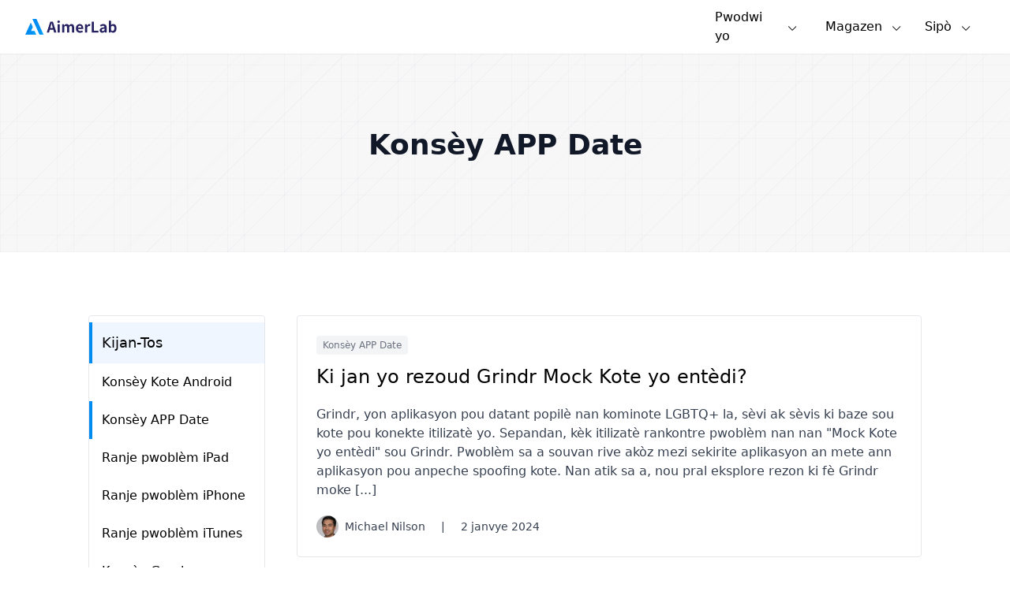

--- FILE ---
content_type: text/html; charset=UTF-8
request_url: https://ht.aimerlab.com/mobigo-dating-app-tips/
body_size: 11302
content:
<!DOCTYPE html><html lang="ht"><head><meta charset="UTF-8"/>
<meta name="viewport" content="width=device-width, initial-scale=1, shrink-to-fit=no"/>
<meta http-equiv="x-ua-compatible" content="ie=edge"/>
<link rel="icon" type="image/svg" href="https://www.aimerlab.com/wp-content/themes/aimerlab/assets/images/aimerlab.svg?v=1700018501330"/>
<link rel="stylesheet" href="https://www.aimerlab.com/wp-content/themes/aimerlab/assets/css/main.css?v=1700018501330"/>
<script defer="" src="https://www.aimerlab.com/wp-content/themes/aimerlab/assets/js/alpine.min.js"></script>
<title>AimerLab How-Tos Center</title>
<meta name="description" content="Jwenn pi bon leson patikilye, konsèy ak nouvèl nou yo sou Sant How-Tos AimerLab."/>
<meta name="keywords" content="AimerLab how-tos, AimerLab tips, AimerLab tutorials"/>
<link rel="canonical" href="https://ht.aimerlab.com/mobigo-dating-app-tips/"/>
<!-- Google tag (gtag.js) -->
<script async="" src="https://www.googletagmanager.com/gtag/js?id=G-66H0T79SSQ"></script>
<script>
		window.dataLayer = window.dataLayer || [];

		function gtag() {
			dataLayer.push(arguments);
		}
		gtag('js', new Date());

		gtag('config', 'G-66H0T79SSQ');
	</script>
<script src="https://www.aimerlab.com/wp-content/themes/aimerlab/assets/js/helpers.js?v=1.0.0"></script>
<script>
		function gtagEventHandler(event, category, label) {
			gtag('event', event, {
				'event_category': category,
				'event_label': label,
			});
		}
	</script>
<script src="https://script.tapfiliate.com/tapfiliate.js" type="text/javascript" async=""></script>
<script type="text/javascript">
		(function(t, a, p) {
			t.TapfiliateObject = a;
			t[a] = t[a] || function() {
				(t[a].q = t[a].q || []).push(arguments)
			}
		})(window, 'tap');

		tap('create', '36014-1eeb9e', {
			integration: "javascript"
		});
		tap('detect');
	</script></head>
<body class="flex flex-col min-h-screen"><svg style="display:none" version="1.1" xmlns="http://www.w3.org/2000/svg">
		<symbol id="mac-path" viewBox="0 0 24 24" fill="currentColor"><path d="M8.79 13.55c0-2.312.923-5.246 2.409-7.657.733-1.189 1.54-2.154 2.379-2.86L2 3v17.968h11.234v-6.793H8.79v-.626zM7.185 9.792a.746.746 0 0 1-.74.751.746.746 0 0 1-.741-.75V7.54c0-.415.331-.752.74-.752.41 0 .741.337.741.752v2.253zM22 3l-5.984.032c-2.825.86-5.68 5.998-5.968 9.891h4.421v8.045L22 21V3zm-3.704 6.793a.746.746 0 0 1-.74.751.746.746 0 0 1-.741-.75V7.54c0-.415.331-.752.74-.752.41 0 .741.337.741.752v2.253z"></path></symbol>
		<symbol id="apple-path" viewBox="0 0 1024 1024" fill="currentColor"><path d="M928.768 750.592c-1.536 4.096-21.504 74.24-70.656 145.92-43.008 62.464-87.04 124.928-156.672 125.952-68.608 1.024-90.624-40.96-168.96-40.96s-102.912 39.936-167.936 41.984c-67.072 2.56-118.784-68.096-161.792-130.048C115.2 767.488 47.616 534.528 138.24 378.88c44.544-77.824 124.928-127.488 211.968-129.024 65.536-1.024 128.512 44.544 168.448 44.544 40.96 0 116.736-55.296 196.608-47.104 33.28 1.536 126.976 13.824 186.88 101.376-4.608 3.072-111.616 66.56-110.592 195.072 1.024 155.136 135.68 206.336 137.216 206.848m-266.24-586.24c35.84-44.032 59.904-104.448 53.248-164.352-51.2 2.048-114.176 34.304-151.04 77.824-32.768 37.888-61.952 99.328-53.76 158.72 56.832 3.072 115.712-30.208 151.552-72.192"></path></symbol>
		<symbol id="win-path" viewBox="0 0 24 24" fill="currentColor"><path d="M11 11.467V3.675l-8 1.34v6.452h8zm1 1.066v7.959L21 22v-9.467h-9zm0-1.066h9V2l-9 1.506v7.961zm-1 1.066H3v6.452l8 1.34v-7.792z"></path></symbol>
		<symbol id="dropdown-path" viewBox="0 0 1024 1024" fill="currentColor"><path d="M512 747.445h-0.016a36.997 36.997 0 0 1-26.925-11.639l-373.621-396.89c-14.007-14.879-13.3-38.295 1.579-52.302 14.88-14.006 38.296-13.299 52.302 1.58L512.022 656.49l346.679-367.654c14.02-14.867 37.438-15.556 52.304-1.536 14.867 14.019 15.555 37.436 1.536 52.303L538.92 735.829A37.002 37.002 0 0 1 512 747.445z"></path></symbol>
		<symbol id="web-path" viewBox="0 0 1024 1024" fill="currentColor"><path d="M221.696 405.504c-14.848 36.352-23.552 76.8-23.552 117.248 0 34.304 6.144 68.096 16.896 98.304 19.456-31.744 45.056-68.096 76.8-106.496-4.096-8.704-8.704-19.456-8.704-29.696 0-8.704 2.048-14.848 4.096-21.504-29.184-22.016-50.688-40.96-65.536-57.856zM332.8 778.752c10.752-8.704 19.456-16.896 29.696-23.552 87.552-66.048 166.4-104.448 228.352-125.952 0-4.096-2.048-8.704-2.048-12.8v-6.656c-21.504-6.656-45.056-12.8-66.048-21.504-55.296-19.456-102.4-42.496-142.848-64-10.752 10.752-25.6 16.896-40.448 16.896-8.704 0-14.848-2.048-21.504-4.096-40.448 47.104-68.096 91.648-87.552 125.952 25.6 47.616 59.904 85.504 102.4 115.712z m202.752-221.696c23.552 8.704 47.104 14.848 70.656 21.504 6.144-6.144 12.8-10.752 19.456-12.8-6.656-23.552-14.848-47.104-25.6-70.656-14.848-34.304-31.744-66.048-49.152-93.696-6.144 2.048-10.752 2.048-16.896 2.048-12.8 0-25.6-4.096-36.352-12.8-23.552 14.848-47.104 29.696-72.704 49.152l-31.744 25.6c2.048 6.144 4.096 14.848 4.096 21.504v8.704c37.888 18.432 84.992 41.984 138.24 61.44z m298.496-34.304c0-89.6-38.4-172.544-102.4-228.352-31.744 6.144-80.896 19.456-140.8 44.544v6.144c0 12.8-4.096 23.552-10.752 34.304 19.456 29.696 36.352 64 53.248 102.4 10.752 27.648 21.504 55.296 29.696 80.896 16.896 4.096 31.744 16.896 40.448 34.304 12.8 2.048 25.6 2.048 38.4 2.048 31.744 2.048 61.952 0 85.504 0 2.56-27.136 6.656-50.688 6.656-76.288z m-317.952-232.448c6.144-2.048 10.752-2.048 16.896-2.048 16.896 0 31.744 6.144 42.496 19.456 47.104-21.504 87.552-34.304 119.296-42.496-51.2-34.304-113.152-55.296-179.2-55.296-23.552 0-49.152 2.048-70.656 8.704 19.968 17.92 45.568 41.472 71.168 71.68z m145.408 509.44c2.048-31.744 0-74.752-10.752-128h-4.096c-14.848 0-27.648-4.096-36.352-12.8-59.904 21.504-138.752 57.344-224.256 123.904-6.144 4.096-12.8 10.752-21.504 14.848 45.056 23.552 96.256 36.352 149.504 36.352 53.248 2.048 104.448-10.752 147.456-34.304zM239.104 371.2c14.848 16.896 38.4 40.448 72.704 66.048 8.704-4.096 19.456-8.704 29.696-8.704 10.752 0 21.504 2.048 29.696 8.704l31.744-25.6c25.6-19.456 51.2-36.352 74.752-51.2-2.048-4.096-2.048-8.704-2.048-14.848 0-12.8 4.096-23.552 10.752-34.304-31.744-35.84-59.904-64-82.944-80.896-70.656 25.6-128 76.8-164.352 140.8z m494.592 262.144c-6.144 0-16.896 0-31.744 4.096-4.096 8.704-8.704 14.848-14.848 21.504 8.704 47.104 12.8 87.552 12.8 119.296 51.2-36.352 91.648-85.504 115.2-144.896h-81.408z"></path>
<path d="M661.504 87.552c-8.704-25.6-31.744-45.056-61.952-45.056-34.304 0-64 27.648-64 61.952s27.648 61.952 64 61.952c16.896 0 34.304-6.144 45.056-19.456 159.744 55.296 272.896 202.752 272.896 375.296 0 42.496-6.144 83.456-19.456 121.856l55.296 31.744c16.896-47.104 27.648-100.352 27.648-153.6 0.512-202.24-134.144-374.784-319.488-434.688z m181.248 652.8c-34.304 0-64 27.648-64 61.952 0 6.656 2.048 10.752 2.048 16.896-70.656 61.952-164.352 100.352-266.752 100.352-117.248 0-224.256-51.2-298.496-130.048l-57.344 31.744c85.504 98.304 213.504 159.744 354.304 159.744 119.296 0 230.4-45.056 311.296-119.296 4.096 2.048 8.704 2.048 14.848 2.048 34.304 0 64-27.648 64-61.952s-25.6-61.44-59.904-61.44zM121.856 599.552c-4.096-25.6-8.704-49.152-8.704-76.8 0-189.952 136.704-347.648 317.952-386.048V72.704C213.504 111.104 49.152 298.496 49.152 522.752c0 31.744 4.096 64 10.752 93.696-10.752 10.752-16.896 25.6-16.896 42.496 0 34.304 27.648 61.952 64 61.952 34.304 0 64-27.648 64-61.952-0.512-29.696-21.504-53.248-49.152-59.392z"></path></symbol>
		<symbol id="android-path" viewBox="0 0 1024 1024" fill="currentColor"><path d="M615.878882 177.494507l42.303478-61.521169c1.811252-2.619664 1.146103-6.252401-1.473561-8.063653l-1.054005-0.726547c-2.619664-1.821485-6.231935-1.146103-8.043187 1.473561l-43.521213 63.291488c-28.427446-12.361539-60.139705-19.268856-93.601818-19.268856-31.753191 0-61.950957 6.221702-89.232301 17.426905l-41.587164-60.477396c-1.801019-2.619664-5.423523-3.284813-8.043187-1.473561l-1.054005 0.726547c-2.619664 1.811252-3.284813 5.443989-1.483794 8.073886l40.215934 58.461483c-63.23009 30.300097-108.664885 88.075964-117.915573 156.299789l438.20018 0C720.552873 265.017886 676.919097 208.296023 615.878882 177.494507zM418.217057 265.621637c-12.054547 0-21.837354-9.813506-21.837354-21.908986 0-12.095479 9.782807-21.898753 21.837354-21.898753 12.06478 0 21.837354 9.803273 21.837354 21.898753C440.054411 255.80813 430.281837 265.621637 418.217057 265.621637zM606.710059 265.621637c-12.054547 0-21.837354-9.813506-21.837354-21.908986 0-12.095479 9.782807-21.898753 21.837354-21.898753 12.06478 0 21.837354 9.803273 21.837354 21.898753C628.547413 255.80813 618.774839 265.621637 606.710059 265.621637z" p-id="2380"></path>
<path d="M260.904195 419.506423l0 179.446975c0 30.760584-19.596314 55.933917-43.562145 55.933917l-9.680477 0c-23.955598 0-43.562145-25.173332-43.562145-55.933917l0-179.446975c0-30.760584 19.606547-55.923684 43.562145-55.923684l9.680477 0C241.307881 363.582739 260.904195 388.745838 260.904195 419.506423z" p-id="2381"></path>
<path d="M859.896478 420.570661l0 179.446975c0 30.770817-19.596314 55.933917-43.562145 55.933917l-9.680477 0c-23.955598 0-43.562145-25.163099-43.562145-55.933917l0-179.446975c0-30.760584 19.606547-55.923684 43.562145-55.923684l9.680477 0C840.300164 364.646977 859.896478 389.810077 859.896478 420.570661z" p-id="2382"></path>
<path d="M732.934878 360.830045l0 354.074178c0 24.579815-20.046568 44.687782-44.554752 44.687782l-36.746926 0 0 102.320387c0 30.760584-19.606547 55.923684-43.562145 55.923684l-9.680477 0c-23.955598 0-43.562145-25.163099-43.562145-55.923684l0-102.320387-81.864496 0 0 101.143585c0 30.760584-19.596314 55.933917-43.562145 55.933917l-9.680477 0c-23.955598 0-43.562145-25.173332-43.562145-55.933917l0-101.143585-40.062438 0c-24.508183 0-44.554752-20.107967-44.554752-44.687782l0-354.074178L732.934878 360.830045z" p-id="2383"></path></symbol>
	</svg>
<header class="shadow-sm" style="z-index:99999;"><div class="max-w-8xl mx-auto px-4 sm:px-6 md:px-8"><div class="flex justify-between"><a href="https://ht.aimerlab.com/" class="block py-6"><img class="h-5" src="https://www.aimerlab.com/wp-content/themes/aimerlab/assets/images/aimerlab-text.svg" alt="icon airmerlab" srcset=""/></a>
<div class="flex"><div x-data="{ open: false }" @mouseleave="open = false" class="relative"><div @mouseover="open = true" class="block h-full hover:bg-gray-50 cursor-pointer hover:text-amblue flex items-center px-4"><div>Pwodwi yo</div>
<img class="h-5 ml-2 pt-1" src="https://www.aimerlab.com/wp-content/themes/aimerlab/assets/images/down.svg" alt="" srcset=""/></div>
<div :class="open ? &#39;opacity-100 visible&#39; : &#39;opacity-0 invisible&#39;" class="absolute bg-white w-64 text-sm shadow transform duration-200 opacity-0"><a class="block flex items-center p-3 hover:bg-amblue-hover hover:text-white" href="https://ht.aimerlab.com/mobigo-location-spoofer/"><img class="h-6 mr-2" src="https://www.aimerlab.com/wp-content/themes/aimerlab/assets/images/mobigo-logo.svg" alt="airmerlab mobigo icon" srcset=""/>
<div>MobiGo - Location Spoofer</div></a>
<a class="block flex items-center p-3 hover:bg-amblue-hover hover:text-white" href="https://ht.aimerlab.com/fixmate/"><img class="h-6 mr-2" src="https://www.aimerlab.com/wp-content/themes/aimerlab/assets/images/fixmate-logo.svg" alt="airmerlab fixmate icon" srcset=""/>
<div>FixMate - Reparasyon sistèm iOS</div></a>
<a class="block flex items-center p-3 hover:bg-amblue-hover hover:text-white hidden" href="https://ht.aimerlab.com/unlockey/"><img class="h-6 mr-2" src="https://www.aimerlab.com/wp-content/themes/aimerlab/assets/images/key.svg" alt="airmerlab unlocke icon" srcset=""/>
<div>UnLokey - Screen Unloker</div></a></div></div>
<div x-data="{ open: false }" @mouseleave="open = false" class="relative"><div @mouseover="open = true" class="h-full hover:bg-gray-50 cursor-pointer hover:text-amblue flex items-center px-4"><div>Magazen</div>
<img class="h-5 ml-2 pt-1" src="https://www.aimerlab.com/wp-content/themes/aimerlab/assets/images/down.svg" alt="" srcset=""/></div>
<div :class="open ? &#39;opacity-100 visible&#39; : &#39;opacity-0 invisible&#39;" class="absolute bg-white w-36 text-sm shadow transform duration-200 opacity-0"><a class="flex items-center p-3 hover:bg-amblue-hover hover:text-white" href="https://ht.aimerlab.com/mobigo/buy/"><img class="h-6 mr-2" src="https://www.aimerlab.com/wp-content/themes/aimerlab/assets/images/mobigo-logo.svg" alt="airmerlab mobigo icon" srcset=""/>
<div>MobiGo</div></a>
<a class="flex items-center p-3 hover:bg-amblue-hover hover:text-white" href="https://ht.aimerlab.com/fixmate/buy/"><img class="h-6 mr-2" src="https://www.aimerlab.com/wp-content/themes/aimerlab/assets/images/fixmate-logo.svg" alt="airmerlab fixmate icon" srcset=""/>
<div>FixMate</div></a></div></div>
<div x-data="{ open: false }" @mouseleave="open = false" class="relative"><div @mouseover="open = true" class="block h-full hover:bg-gray-50 cursor-pointer hover:text-amblue flex items-center justify-center px-4"><div>Sipò</div>
<img class="h-5 ml-2 pt-1" src="https://www.aimerlab.com/wp-content/themes/aimerlab/assets/images/down.svg" alt="" srcset=""/></div>
<div :class="open ? &#39;opacity-100 visible&#39; : &#39;opacity-0 invisible&#39;" class="absolute right-0 bg-white w-40 text-sm shadow transform duration-200 opacity-0"><a class="block flex items-center p-3 hover:bg-amblue-hover hover:text-white" href="https://ht.aimerlab.com/support/"><div>Sipò</div></a>
<a class="block flex items-center p-3 hover:bg-amblue-hover hover:text-white" href="https://ht.aimerlab.com/how-to/"><div>Kijan-Tos</div></a>
<a class="block flex items-center p-3 hover:bg-amblue-hover hover:text-white" href="https://ht.aimerlab.com/contact/"><div>Kontakte nou</div></a></div></div>
<!-- <a href="/super-deals/">
						<img src="https://www.aimerlab.com/wp-content/themes/aimerlab/assets/images/super-deals-logo.png" alt="" srcset="" style="width: 80px;padding: 10px;">
					</a> --></div></div></div></header>
<section class="py-24" style="background-image: repeating-linear-gradient(90deg, hsla(298,16%,68%,0.06) 0px, hsla(298,16%,68%,0.06) 1px,transparent 1px, transparent 21px,hsla(298,16%,68%,0.06) 21px, hsla(298,16%,68%,0.06) 22px,transparent 22px, transparent 72px),repeating-linear-gradient(0deg, hsla(298,16%,68%,0.06) 0px, hsla(298,16%,68%,0.06) 1px,transparent 1px, transparent 21px,hsla(298,16%,68%,0.06) 21px, hsla(298,16%,68%,0.06) 22px,transparent 22px, transparent 72px),repeating-linear-gradient(135deg, hsla(298,16%,68%,0.06) 0px, hsla(298,16%,68%,0.06) 1px,transparent 1px, transparent 21px,hsla(298,16%,68%,0.06) 21px, hsla(298,16%,68%,0.06) 22px,transparent 22px, transparent 72px),linear-gradient(90deg, hsl(275,3%,97%),hsl(275,3%,97%));"><div class="max-w-8xl mx-auto px-4 sm:px-6 md:px-8 text-gray-900"><h1 class="text-center text-4xl font-semibold">Konsèy APP Date</h1>
<div class="text-center pt-5"></div></div></section>
<section class="py-20"><div class="max-w-8xl mx-auto px-4 sm:px-6 md:px-8"><div class="flex flex-col md:flex-row md:mx-20"><div class="md:mr-10"><div class="mb-5 md:mb-0 md:w-56 border py-2 rounded sticky top-10"><a href="https://ht.aimerlab.com/how-to/" class="block p-3 border-l-4 bg-blue-50 text-lg border-amblue">Kijan-Tos</a>
<ul><a href="https://ht.aimerlab.com/mobigo-android-tips/" alt="Gade tout posts nan Android Kote Konsèy"><li class="border-l-4 border-white hover:border-amblue cursor-pointer p-3">Konsèy Kote Android</li></a>
<a href="https://ht.aimerlab.com/mobigo-dating-app-tips/" alt="Wè tout pòs yo nan Konsèy APP Date"><li class="border-l-4 border-amblue hover:border-amblue cursor-pointer p-3">Konsèy APP Date</li></a>
<a href="https://ht.aimerlab.com/fixmate-ipad-issues/" alt="Gade tout pòs yo nan Ranje pwoblèm iPad yo"><li class="border-l-4 border-white hover:border-amblue cursor-pointer p-3">Ranje pwoblèm iPad</li></a>
<a href="https://ht.aimerlab.com/fixmate-iphone-issues/" alt="Gade tout posts nan Ranje pwoblèm iPhone"><li class="border-l-4 border-white hover:border-amblue cursor-pointer p-3">Ranje pwoblèm iPhone</li></a>
<a href="https://ht.aimerlab.com/fixmate-itunes-issues/" alt="Gade tout pòs yo nan Ranje pwoblèm iTunes yo"><li class="border-l-4 border-white hover:border-amblue cursor-pointer p-3">Ranje pwoblèm iTunes</li></a>
<a href="https://ht.aimerlab.com/mobigo-gaming-tips/" alt="Gade tout posts nan Konsèy Gaming"><li class="border-l-4 border-white hover:border-amblue cursor-pointer p-3">Konsèy Gaming</li></a>
<a href="https://ht.aimerlab.com/mobigo-tips/" alt="Gade tout pòs yo nan Konsèy Kote iPhone yo"><li class="border-l-4 border-white hover:border-amblue cursor-pointer p-3">Konsèy Kote iPhone</li></a>
<a href="https://ht.aimerlab.com/mobigo-pokemon-go/" alt="Gade tout pòs nan Konsèy Pokémon GO"><li class="border-l-4 border-white hover:border-amblue cursor-pointer p-3">Konsèy PokÃ©mon GO</li></a>
<a href="https://ht.aimerlab.com/mobigo-social-app-tips/" alt="Gade tout posts nan Konsèy APP Sosyal yo"><li class="border-l-4 border-white hover:border-amblue cursor-pointer p-3">Konsèy APP sosyal</li></a></ul></div></div>
<div><div class="space-y-5"><div class="border p-6 rounded"><div><div><a class="inline-block bg-gray-100 text-gray-500 px-2 py-1 text-xs rounded" href="https://ht.aimerlab.com/mobigo-dating-app-tips/">Konsèy APP Date</a></div>
<a href="https://ht.aimerlab.com/mobigo-dating-app-tips/how-to-resolve-grindr-mock-locations-are-prohibited/" class="block my-3 text-2xl hover:text-blue-600">Ki jan yo rezoud Grindr Mock Kote yo entèdi?</a></div>
<div class="my-5 text-gray-700">Grindr, yon aplikasyon pou datant popilè nan kominote LGBTQ+ la, sèvi ak sèvis ki baze sou kote pou konekte itilizatè yo. Sepandan, kèk itilizatè rankontre pwoblèm nan nan &#34;Mock Kote yo entèdi&#34; sou Grindr. Pwoblèm sa a souvan rive akòz mezi sekirite aplikasyon an mete ann aplikasyon pou anpeche spoofing kote. Nan atik sa a, nou pral eksplore rezon ki fè Grindr moke [...]</div>
<div class="flex items-center space-x-5 text-sm text-gray-700"><a href="https://ht.aimerlab.com/author/micheal/" class="flex items-center"><img class="rounded-full mr-2" src="https://www.aimerlab.com/wp-content/uploads/avatar_user_3_1652177947-28x28.jpg" alt="" srcset=""/>
<div class="">Michael Nilson</div></a>
<div class="">|</div>
<div class="">2 janvye 2024</div></div></div>
<div class="border p-6 rounded"><div><div><a class="inline-block bg-gray-100 text-gray-500 px-2 py-1 text-xs rounded" href="https://ht.aimerlab.com/mobigo-dating-app-tips/">Konsèy APP Date</a></div>
<a href="https://ht.aimerlab.com/mobigo-dating-app-tips/how-to-change-location-on-chispa/" class="block my-3 text-2xl hover:text-blue-600">Ki jan yo chanje kote sou Chispa?</a></div>
<div class="my-5 text-gray-700">Nan mond lan nan date sou entènèt, Chispa te parèt kòm yon platfòm popilè, konekte moun kap chèche koneksyon ki gen sans. Atik sa a fouye nan siyifikasyon Chispa, ki jan li fonksyone, metòd pou chanje kote ou ak FAQ sou itilizasyon Chispa. Ann eksplore aplikasyon enteresan sa a date an detay. 1. Kisa Chispa vle di? Chispa, yon [â€¦]</div>
<div class="flex items-center space-x-5 text-sm text-gray-700"><a href="https://ht.aimerlab.com/author/mary/" class="flex items-center"><img class="rounded-full mr-2" src="https://www.aimerlab.com/wp-content/uploads/avatar_user_2_1652178118-28x28.jpg" alt="" srcset=""/>
<div class="">Mary Walker</div></a>
<div class="">|</div>
<div class="">30 jen 2023</div></div></div>
<div class="border p-6 rounded"><div><div><a class="inline-block bg-gray-100 text-gray-500 px-2 py-1 text-xs rounded" href="https://ht.aimerlab.com/mobigo-dating-app-tips/">Konsèy APP Date</a></div>
<a href="https://ht.aimerlab.com/mobigo-dating-app-tips/how-to-change-location-on-coffee-meets-bagel/" class="block my-3 text-2xl hover:text-blue-600">Ki jan yo chanje kote sou Coffee Meets Bagel?</a></div>
<div class="my-5 text-gray-700">Nan mond lan vas nan date sou entènèt, Bagel Meets Coffee te parèt kòm yon platfòm inik ak enteresan. Atik sa a eksplore kijan Bagel Meets Coffee travay, mete aksan sou karakteristik diferan li yo. Anplis de sa, nou fouye nan yon konparezon ant charnyèr, Coffee Meets Bagel, ak Tinder pou ede w chwazi bon aplikasyon pou date. Anfen, nou diskite sou [â€¦]</div>
<div class="flex items-center space-x-5 text-sm text-gray-700"><a href="https://ht.aimerlab.com/author/mary/" class="flex items-center"><img class="rounded-full mr-2" src="https://www.aimerlab.com/wp-content/uploads/avatar_user_2_1652178118-28x28.jpg" alt="" srcset=""/>
<div class="">Mary Walker</div></a>
<div class="">|</div>
<div class="">21 jen 2023</div></div></div>
<div class="border p-6 rounded"><div><div><a class="inline-block bg-gray-100 text-gray-500 px-2 py-1 text-xs rounded" href="https://ht.aimerlab.com/mobigo-dating-app-tips/">Konsèy APP Date</a></div>
<a href="https://ht.aimerlab.com/mobigo-dating-app-tips/a-comprehensive-guide-about-badoo-dating-app-meaning-comparing-badoo-vs-tinder-changing-location-and-faqs/" class="block my-3 text-2xl hover:text-blue-600">Yon Gid konplè sou Badoo Dating App: Sa vle di, Konpare Badoo ak Tinder, Chanje Kote, ak FAQ</a></div>
<div class="my-5 text-gray-700">Nan domèn datant sou entènèt, Badoo te parèt kòm yon platfòm dirijan, revolisyone fason moun konekte ak fòme relasyon. Gid konplè sa a pral fouye nan mond aplikasyon Badoo date, konpare li ak app popilè Tinder, eksplike kijan pou chanje kote w sou Badoo, epi adrese kesyon yo poze souvan. Kit [â€¦]</div>
<div class="flex items-center space-x-5 text-sm text-gray-700"><a href="https://ht.aimerlab.com/author/mary/" class="flex items-center"><img class="rounded-full mr-2" src="https://www.aimerlab.com/wp-content/uploads/avatar_user_2_1652178118-28x28.jpg" alt="" srcset=""/>
<div class="">Mary Walker</div></a>
<div class="">|</div>
<div class="">20 jen 2023</div></div></div>
<div class="border p-6 rounded"><div><div><a class="inline-block bg-gray-100 text-gray-500 px-2 py-1 text-xs rounded" href="https://ht.aimerlab.com/mobigo-dating-app-tips/">Konsèy APP Date</a></div>
<a href="https://ht.aimerlab.com/mobigo-dating-app-tips/okcupid-vs-tinder-vs-hinge-vs-match-vs-bumble-vs-pof-how-to-change-location-on-okcupid/" class="block my-3 text-2xl hover:text-blue-600">OkCupid vs Tinder vs Hinge vs Match vs Bumble vs POF: Ki jan yo chanje kote sou OkCupid?</a></div>
<div class="my-5 text-gray-700">Nan mond lan nan date sou entènèt, OkCupid, Tinder, Hinge, Match, Bumble ak POF se platfòm popilè ki satisfè bezwen diferan ak preferans. Atik sa a gen pou objaktif pou konpare OkCupid ak lòt aplikasyon pou date, mete aksan sou karakteristik inik yo epi ede w deside ki aplikasyon ki pi bon pou ou. 1. OkCupid vs Tinder: Mekanis Matching ðŸ&#39;˜ OkCupid: OkCupid [â€¦]</div>
<div class="flex items-center space-x-5 text-sm text-gray-700"><a href="https://ht.aimerlab.com/author/micheal/" class="flex items-center"><img class="rounded-full mr-2" src="https://www.aimerlab.com/wp-content/uploads/avatar_user_3_1652177947-28x28.jpg" alt="" srcset=""/>
<div class="">Michael Nilson</div></a>
<div class="">|</div>
<div class="">19 jen 2023</div></div></div>
<div class="border p-6 rounded"><div><div><a class="inline-block bg-gray-100 text-gray-500 px-2 py-1 text-xs rounded" href="https://ht.aimerlab.com/mobigo-dating-app-tips/">Konsèy APP Date</a></div>
<a href="https://ht.aimerlab.com/mobigo-dating-app-tips/how-to-change-location-on-pof-dating/" class="block my-3 text-2xl hover:text-blue-600">Ki jan yo chanje kote sou POF Dating?</a></div>
<div class="my-5 text-gray-700">Si ou se nouvo nan POF oswa yon itilizatè ki egziste deja kap chèche enfòmasyon espesifik, atik sa a pral gide ou nan siyifikasyon POF, ki jan yo debloke yon moun sou POF, kache pwofil ou, jwenn dezabiye nan POF, epi chanje kote ou. Si w suiv enstriksyon yo bay yo, ou ka efektivman navige karakteristik yo nan POFÂ epi fè plis [â€¦]</div>
<div class="flex items-center space-x-5 text-sm text-gray-700"><a href="https://ht.aimerlab.com/author/micheal/" class="flex items-center"><img class="rounded-full mr-2" src="https://www.aimerlab.com/wp-content/uploads/avatar_user_3_1652177947-28x28.jpg" alt="" srcset=""/>
<div class="">Michael Nilson</div></a>
<div class="">|</div>
<div class="">8 jen 2023</div></div></div>
<div class="border p-6 rounded"><div><div><a class="inline-block bg-gray-100 text-gray-500 px-2 py-1 text-xs rounded" href="https://ht.aimerlab.com/mobigo-dating-app-tips/">Konsèy APP Date</a></div>
<a href="https://ht.aimerlab.com/mobigo-dating-app-tips/how-to-change-location-on-blk-app/" class="block my-3 text-2xl hover:text-blue-600">Ki jan yo chanje pozisyon sou aplikasyon BLK?</a></div>
<div class="my-5 text-gray-700">Nan mond lan nan date sou entènèt, jwenn koneksyon ki gen sans ka pafwa difisil. Sepandan, ak ogmantasyon nan date apps, pwosesis la te vin pi aksesib ak efikas. Youn nan aplikasyon sa yo ki akeyi espesyalman nan kominote Nwa a se BLK. Nan atik sa a, nou pral eksplore sa ki aplikasyon BLK la, karakteristik kle li yo, ak [â€¦]</div>
<div class="flex items-center space-x-5 text-sm text-gray-700"><a href="https://ht.aimerlab.com/author/micheal/" class="flex items-center"><img class="rounded-full mr-2" src="https://www.aimerlab.com/wp-content/uploads/avatar_user_3_1652177947-28x28.jpg" alt="" srcset=""/>
<div class="">Michael Nilson</div></a>
<div class="">|</div>
<div class="">1ye jen 2023</div></div></div>
<div class="border p-6 rounded"><div><div><a class="inline-block bg-gray-100 text-gray-500 px-2 py-1 text-xs rounded" href="https://ht.aimerlab.com/mobigo-dating-app-tips/">Konsèy APP Date</a></div>
<a href="https://ht.aimerlab.com/mobigo-dating-app-tips/how-to-fix-facebook-dating-location-mismatch/" class="block my-3 text-2xl hover:text-blue-600">Ki jan yo ranje Facebook Dating Kote Diskorespondans?</a></div>
<div class="my-5 text-gray-700">Facebook Dating te vin tounen yon platfòm popilè pou moun k ap chèche koneksyon amoure. Sepandan, yon pwoblèm ke itilizatè yo ka rankontre se yon dezekilib kote, kote kote ki parèt sou Facebook Dating pa aliman ak kote aktyèl yo oswa kote yo vle. Nan atik sa a, nou pral eksplore sa ki se yon dezekilib kote nan Facebook date app, ak [â€¦]</div>
<div class="flex items-center space-x-5 text-sm text-gray-700"><a href="https://ht.aimerlab.com/author/micheal/" class="flex items-center"><img class="rounded-full mr-2" src="https://www.aimerlab.com/wp-content/uploads/avatar_user_3_1652177947-28x28.jpg" alt="" srcset=""/>
<div class="">Michael Nilson</div></a>
<div class="">|</div>
<div class="">19 me 2023</div></div></div>
<div class="border p-6 rounded"><div><div><a class="inline-block bg-gray-100 text-gray-500 px-2 py-1 text-xs rounded" href="https://ht.aimerlab.com/mobigo-dating-app-tips/">Konsèy APP Date</a></div>
<a href="https://ht.aimerlab.com/mobigo-dating-app-tips/how-to-change-skout-location-on-ios-android/" class="block my-3 text-2xl hover:text-blue-600">Ki jan yo chanje kote Skout sou iOS/Android?</a></div>
<div class="my-5 text-gray-700">Skout, yon rezo sosyal popilè ak aplikasyon pou date, te vin genyen yon gwo popilarite depi lansman li an 2007. Avèk karakteristik inovatè li yo ak koòdone zanmitay, Skout bay yon platfòm pou moun yo konekte ak moun ki toupre oswa atravè mond lan. Nan atik sa a, nou pral eksplore divès aspè nan Skout ak sijè a nan [â€¦]</div>
<div class="flex items-center space-x-5 text-sm text-gray-700"><a href="https://ht.aimerlab.com/author/micheal/" class="flex items-center"><img class="rounded-full mr-2" src="https://www.aimerlab.com/wp-content/uploads/avatar_user_3_1652177947-28x28.jpg" alt="" srcset=""/>
<div class="">Michael Nilson</div></a>
<div class="">|</div>
<div class="">17 me 2023</div></div></div>
<div class="border p-6 rounded"><div><div><a class="inline-block bg-gray-100 text-gray-500 px-2 py-1 text-xs rounded" href="https://ht.aimerlab.com/mobigo-dating-app-tips/">Konsèy APP Date</a></div>
<a href="https://ht.aimerlab.com/mobigo-dating-app-tips/how-to-change-location-on-facebook-dating/" class="block my-3 text-2xl hover:text-blue-600">Ki jan yo chanje kote sou Facebook Dating? (3 metòd pou chanje kote FB date)</a></div>
<div class="my-5 text-gray-700">Facebook Dating se yon platfòm popilè datant sou entènèt ki konekte itilizatè yo ak potansyèl patnè amoure atravè sit medya sosyal la. Youn nan karakteristik prensipal yo nan Facebook Dating se algorithm matche ki baze sou kote li yo, ki ede itilizatè yo konekte ak lòt moun ki tou pre. Sepandan, pafwa ou ka vle chanje kote w ap jwenn alimèt potansyèl [â€¦]</div>
<div class="flex items-center space-x-5 text-sm text-gray-700"><a href="https://ht.aimerlab.com/author/micheal/" class="flex items-center"><img class="rounded-full mr-2" src="https://www.aimerlab.com/wp-content/uploads/avatar_user_3_1652177947-28x28.jpg" alt="" srcset=""/>
<div class="">Michael Nilson</div></a>
<div class="">|</div>
<div class="">14 avril 2023</div></div></div></div>
<div class="mt-10 text-center"><nav class="navigation pagination" aria-label=" "><h2 class="screen-reader-text"></h2>
<div class="nav-links"><span aria-current="page" class="page-numbers current">1</span>
<a class="page-numbers" href="https://ht.aimerlab.com/mobigo-dating-app-tips/page/2/">2</a>
<a class="next page-numbers" href="https://ht.aimerlab.com/mobigo-dating-app-tips/page/2/">Next</a></div></nav></div></div></div></div></section>
<style>
	.nav-links .prev,
	.nav-links .next {
		border: black 1px solid;
		padding: 3px 15px !important;
		border-radius: 2px;
	}

	.nav-links .prev:hover,
	.nav-links .next:hover {
		border-color: #018df2;
	}

	.nav-links .page-numbers {
		padding: 0px 10px;
	}

	.nav-links .page-numbers:hover {
		color: #018df2;
	}

	.nav-links .current {
		color: #018df2;
	}
</style>
<section id="scroll-top" class="fixed opacity-0 invisible bottom-8 right-8 md:bottom-20 md:right-20 transform duration-200"><div class="bg-amblue shadow-md rounded-full p-2 cursor-pointer"><svg t="1663663337717" class="icon" viewBox="0 0 1024 1024" version="1.1" xmlns="http://www.w3.org/2000/svg" p-id="15231" width="28" height="28">
			<path fill="#fff" d="M511.936 277.92a31.584 31.584 0 0 0-22.4 9.28L127.2 649.536a31.808 31.808 0 0 0 0.128 45.12 31.904 31.904 0 0 0 45.12 0.128L512 355.2l339.552 339.52a31.808 31.808 0 0 0 45.12-0.128 31.904 31.904 0 0 0 0.128-45.12L534.464 287.232a31.616 31.616 0 0 0-22.4-9.312l-0.128 0.032z" p-id="15232"></path>
		</svg></div></section>
<footer x-data="{ show: true }" class="pb-5"><div class="max-w-8xl mx-auto px-4 sm:px-6 md:px-8"><div class="border-t border-b flex flex-col md:flex-row pt-10 py-10 space-y-10 md:space-y-0"><div class="md:basis-2/6"><div><a href="https://ht.aimerlab.com/"><img alt="Logo AimerLab" src="https://www.aimerlab.com/wp-content/themes/aimerlab/assets/images/aimerlab-text.svg" width="150"/></a></div>
<p class="mt-5 mb-2 text-gray-600 text-sm">Swiv nou sou</p>
<div class="flex flex-rows gap-3 items-center"><a href="https://www.youtube.com/@aimerlabfficial" target="_blank"><img alt="AimerLab sou YouTube" src="https://www.aimerlab.com/wp-content/themes/aimerlab/assets/images/youtube-icon.svg" width="25"/></a>
<a href="https://www.linkedin.com/company/aimerlab-mobigo" target="_blank"><img alt="AimerLab sou Linkedin" src="https://www.aimerlab.com/wp-content/themes/aimerlab/assets/images/linkedin-icon.png" width="20"/></a></div>
<div x-data="{ open: false }" class="flex items-center space-x-1 text-gray-600 text-sm relative mt-5"><div><svg xmlns="http://www.w3.org/2000/svg" version="1.1" xmlns:xlink="http://www.w3.org/1999/xlink" xmlns:svgjs="http://svgjs.com/svgjs" width="25" height="25" x="0" y="0" viewBox="0 0 100 100" style="enable-background:new 0 0 512 512" xml:space="preserve" class="">
							<g><g id="Layer_2" data-name="Layer 2"><path d="M87.95636,73.23224a44.29242,44.29242,0,0,0,6.54358-23.23145L94.5,50l-.00006-.00079a44.2927,44.2927,0,0,0-6.54376-23.23169l-.02442-.03815a44.5022,44.5022,0,0,0-75.8634-.00031l-.02472.03864a44.51347,44.51347,0,0,0-.00018,46.46436l.02514.03918a44.50213,44.50213,0,0,0,75.86292-.00037Zm-32.26825,13.641a10.81448,10.81448,0,0,1-2.8894,1.99561,6.52134,6.52134,0,0,1-5.59748,0,13.62135,13.62135,0,0,1-5.04809-4.44233,39.77474,39.77474,0,0,1-5.74762-12.47064Q43.19588,71.538,50,71.53021q6.80127,0,13.59521.42572a50.19826,50.19826,0,0,1-2.438,6.71222A25.80323,25.80323,0,0,1,55.68811,86.87329ZM10.587,52.5H28.536a88.30459,88.30459,0,0,0,1.62274,14.91418q-7.35983.64766-14.68207,1.779A39.23059,39.23059,0,0,1,10.587,52.5Zm4.88964-21.69324Q22.796,31.941,30.16388,32.58618A88.15014,88.15014,0,0,0,28.5376,47.5H10.587A39.2306,39.2306,0,0,1,15.47662,30.80676ZM44.31183,13.12665a10.81146,10.81146,0,0,1,2.8894-1.99561,6.52134,6.52134,0,0,1,5.59748,0,13.62131,13.62131,0,0,1,5.04809,4.44232A39.77482,39.77482,0,0,1,63.59436,28.044Q56.804,28.46185,50,28.46973q-6.80127-.00009-13.59528-.42578a50.18985,50.18985,0,0,1,2.43805-6.71216A25.80254,25.80254,0,0,1,44.31183,13.12665ZM89.413,47.5H71.464a88.31173,88.31173,0,0,0-1.62274-14.91425q7.35992-.64764,14.68207-1.779A39.2306,39.2306,0,0,1,89.413,47.5ZM35.18756,67.02545A82.69645,82.69645,0,0,1,33.53729,52.5H66.4632a82.67828,82.67828,0,0,1-1.64728,14.52563Q57.41607,66.54,50,66.53027,42.58927,66.53018,35.18756,67.02545Zm29.62482-34.051A82.70224,82.70224,0,0,1,66.46259,47.5H33.53674A82.67914,82.67914,0,0,1,35.184,32.97424q7.39985.4855,14.816.49543Q57.41074,33.46967,64.81238,32.97449ZM71.46228,52.5H89.413a39.23052,39.23052,0,0,1-4.88971,16.69318q-7.31936-1.13435-14.68719-1.77942A88.14559,88.14559,0,0,0,71.46228,52.5ZM81.52539,26.20477q-6.39945.92331-12.83734,1.462a57.01792,57.01792,0,0,0-2.9754-8.39581,35.48007,35.48007,0,0,0-4.13984-7.04529A39.49152,39.49152,0,0,1,81.52539,26.20477ZM22.06915,22.06915a39.48682,39.48682,0,0,1,16.3559-9.84289c-.09369.12134-.19006.2373-.28241.36114A45.64338,45.64338,0,0,0,31.321,27.66754q-6.43816-.54528-12.84643-1.46277A39.82535,39.82535,0,0,1,22.06915,22.06915Zm-3.5946,51.726q6.39943-.9234,12.83728-1.462A57.01789,57.01789,0,0,0,34.28729,80.729a35.48425,35.48425,0,0,0,4.13983,7.04529A39.49154,39.49154,0,0,1,18.47455,73.79517Zm59.45624,4.13562a39.48587,39.48587,0,0,1-16.3559,9.84289c.09369-.12134.19-.2373.28241-.36114A45.64338,45.64338,0,0,0,68.679,72.3324q6.43816.54528,12.84643,1.46277A39.82535,39.82535,0,0,1,77.93079,77.93079Z" fill="currentColor" data-original="#000000" class=""></path></g></g>
						</svg></div>
<div @click="open = true" @click.away="open = false" id="language" class="cursor-pointer hover:text-black">angle</div>
<div><svg xmlns="http://www.w3.org/2000/svg" version="1.1" xmlns:xlink="http://www.w3.org/1999/xlink" xmlns:svgjs="http://svgjs.com/svgjs" width="22" height="22" x="0" y="0" viewBox="0 0 128 128" style="enable-background:new 0 0 512 512" xml:space="preserve" class="">
							<g><path id="Down_Arrow_3_" d="m64 88c-1.023 0-2.047-.391-2.828-1.172l-40-40c-1.563-1.563-1.563-4.094 0-5.656s4.094-1.563 5.656 0l37.172 37.172 37.172-37.172c1.563-1.563 4.094-1.563 5.656 0s1.563 4.094 0 5.656l-40 40c-.781.781-1.805 1.172-2.828 1.172z" fill="currentColor" data-original="#000000" class=""></path></g>
						</svg></div>
<div x-show="open" class="absolute bottom-0 mb-8 bg-white p-2 shadow-sm border w-48" style="display: none;"><ul class="space-y-2"><li class="hover:text-black"><a class="nturl" href="https://www.aimerlab.com">angle</a></li>
<li class="hover:text-black"><a class="nturl" href="https://fr.aimerlab.com">franse</a></li>
<li class="hover:text-black"><a class="nturl" href="https://de.aimerlab.com">Alman</a></li>
<li class="hover:text-black"><a class="nturl" href="https://it.aimerlab.com">Italyen</a></li>
<li class="hover:text-black"><a class="nturl" href="https://pt.aimerlab.com">Pòtigè</a></li>
<li class="hover:text-black"><a class="nturl" href="https://ru.aimerlab.com">Ris</a></li>
<li class="hover:text-black"><a class="nturl" href="https://es.aimerlab.com">Panyòl</a></li>
<li class="hover:text-black"><a class="nturl" href="https://zh-cn.aimerlab.com">Chinwa (Senplifye)</a></li>
<li class="hover:text-black"><a class="nturl" href="https://zh-tw.aimerlab.com">Chinwa (tradisyonèl)</a></li></ul></div></div></div>
<div class="md:basis-1/6 text-gray-600"><div class="font-semibold mb-3">Pwodwi cho</div>
<div class="space-y-2 text-sm"><a class="block hover:text-gray-800" href="https://ht.aimerlab.com/mobigo/">MobiGo</a>
<a class="block hover:text-gray-800" href="https://ht.aimerlab.com/fixmate/">FixMate</a>
<a class="block hover:text-gray-800 hidden" href="https://ht.aimerlab.com/unlokey/">UnLockey</a></div></div>
<div class="md:basis-1/6 text-gray-600"><div class="font-semibold mb-3">Konpayi</div>
<div class="space-y-2 text-sm"><a class="block hover:text-gray-800" href="https://ht.aimerlab.com/about/">Sou nou</a>
<a class="block hover:text-gray-800" href="https://ht.aimerlab.com/contact/">Kontakte nou</a>
<a class="block hover:text-gray-800" href="https://ht.aimerlab.com/affiliate/">Afilye</a></div></div>
<div class="md:basis-1/6 text-gray-600"><div class="font-semibold mb-3">Sipò</div>
<div class="space-y-2 text-sm"><a class="block hover:text-gray-800" href="https://ht.aimerlab.com/support/">Sant sipò</a>
<a class="block hover:text-gray-800" href="https://ht.aimerlab.com/how-to/">Kijan-Tos</a></div></div>
<div class="md:basis-1/6 text-gray-600"><div class="font-semibold mb-3">LEGAL</div>
<div class="space-y-2 text-sm"><a class="block hover:text-gray-800" href="https://ht.aimerlab.com/terms-of-use/">Tèm itilizasyon</a>
<a class="block hover:text-gray-800" href="https://ht.aimerlab.com/privacy/">Règleman sou enfòmasyon prive</a>
<a class="block hover:text-gray-800" href="https://ht.aimerlab.com/refund-policy/">Règleman ranbousman</a></div></div></div></div>
<div class="max-w-8xl mx-auto px-4 sm:px-6 md:px-8 pt-5"><p class="text-center text-gray-600 text-sm">Dwa otè © 2026 AimerLab Inc. Tout dwa rezève.</p></div>
<!-- <div x-show="show" id="sales-bottom" class="fixed bottom-0 left-0 right-0" style="background: #6488FE;">
		<div class="relative">
			<div class="flex flex-col md:flex-row items-center justify-center py-2 space-x-10">
				<div>
					<img class="h-16" src="https://www.aimerlab.com/wp-content/themes/aimerlab/assets/images/super-deals-logo.png" alt="" srcset="">
				</div>
				<div class="text-white text-2xl font-extrabold">
					AimerLab Super Deals | Up to 70% OFF
				</div>

				<a href="/super-deals/#buy-now" class="text-white py-2 px-10 rounded shadow hover:shadow-lg" style="background:#F94F46">Buy Now</a>
			</div>
			<div @click="show = false" class="absolute top-0 mt-1 right-0 mr-1 text-white hover:text-red-500 cursor-pointer">
				<svg t="1667809416552" class="icon" viewBox="0 0 1024 1024" version="1.1" xmlns="http://www.w3.org/2000/svg" p-id="2517" width="30" height="30">
					<path d="M512 64C264.992 64 64 264.96 64 512s200.96 448 448 448c247.008 0 448-200.96 448-448S759.04 64 512 64zM694.752 649.984c12.48 12.544 12.448 32.768-0.064 45.248-6.24 6.208-14.4 9.344-22.592 9.344-8.224 0-16.416-3.136-22.656-9.408l-137.6-138.016-138.048 136.576c-6.24 6.144-14.368 9.248-22.496 9.248-8.256 0-16.48-3.168-22.752-9.504-12.416-12.576-12.32-32.8 0.256-45.248l137.888-136.384-137.376-137.824c-12.48-12.512-12.448-32.768 0.064-45.248 12.512-12.512 32.736-12.448 45.248 0.064l137.568 137.984 138.048-136.576c12.544-12.448 32.832-12.32 45.248 0.256 12.448 12.576 12.32 32.832-0.256 45.248l-137.888 136.384L694.752 649.984z" p-id="2518" fill="currentColor"></path>
				</svg>
			</div>
		</div>
	</div> --></footer>
<script src="https://www.aimerlab.com/wp-content/themes/aimerlab/assets/js/sweetalert.min.js"></script>
<script>
	var scrollPos = 0;
	var scrollTop = document.querySelector('#scroll-top');

	function checkPosition() {
		var windowY = window.scrollY;
		if (windowY > 0 && scrollTop.classList.contains('opacity-0')) {
			scrollTop.classList.remove('opacity-0');
			scrollTop.classList.remove('invisible');
			scrollTop.classList.add('opacity-100');
			scrollTop.classList.add('visible');
		}

		if (windowY <= 0 && scrollTop.classList.contains('opacity-100')) {
			scrollTop.classList.add('opacity-0');
			scrollTop.classList.add('invisible');
			scrollTop.classList.remove('opacity-100');
			scrollTop.classList.remove('visible');
		}
	}

	window.addEventListener('scroll', checkPosition);
	scrollTop.onclick = function() {
		console.log('click')
		window.scrollTo({
			top: 0,
			behavior: 'smooth'
		})
	}

	var ref = new URLSearchParams(location.search).get('ref')
	if (ref) {
		if (!getCookie('ref')) {
			setCookie('ref', ref, 30)
		}
	}

	const hostLangMap = {
		'www.aimerlab.com': 'English',
		'fr.aimerlab.com': 'French',
		'it.aimerlab.com': 'Italian',
		'pt.aimerlab.com': 'Portuguese',
		'ru.aimerlab.com': 'Russian',
		'es.aimerlab.com': 'Spanish',
		'zh-cn.aimerlab.com': 'Chinese (Simplified)',
		'zh-tw.aimerlab.com': 'Chinese (Traditional)',
	}
	const language = document.getElementById('language')
	language.innerHTML = hostLangMap[window.location.host] ? hostLangMap[window.location.host] : 'English'

	if (location.pathname == '/super-deals/') {
		document.getElementById('sales-bottom').outerHTML = "";
	}
</script>
<script defer="" src="https://static.cloudflareinsights.com/beacon.min.js/vcd15cbe7772f49c399c6a5babf22c1241717689176015" integrity="sha512-ZpsOmlRQV6y907TI0dKBHq9Md29nnaEIPlkf84rnaERnq6zvWvPUqr2ft8M1aS28oN72PdrCzSjY4U6VaAw1EQ==" data-cf-beacon="{&#34;version&#34;:&#34;2024.11.0&#34;,&#34;token&#34;:&#34;a8cb0ce5c67842b69d9dfea90ff883f3&#34;,&#34;r&#34;:1,&#34;server_timing&#34;:{&#34;name&#34;:{&#34;cfCacheStatus&#34;:true,&#34;cfEdge&#34;:true,&#34;cfExtPri&#34;:true,&#34;cfL4&#34;:true,&#34;cfOrigin&#34;:true,&#34;cfSpeedBrain&#34;:true},&#34;location_startswith&#34;:null}}" crossorigin="anonymous"></script>
<!-- Dynamic page generated in 0.084 seconds. -->
<!-- Cached page generated by WP-Super-Cache on 2026-02-01 10:23:29 -->
<!-- super cache --><script defer src="https://static.cloudflareinsights.com/beacon.min.js/vcd15cbe7772f49c399c6a5babf22c1241717689176015" integrity="sha512-ZpsOmlRQV6y907TI0dKBHq9Md29nnaEIPlkf84rnaERnq6zvWvPUqr2ft8M1aS28oN72PdrCzSjY4U6VaAw1EQ==" data-cf-beacon='{"version":"2024.11.0","token":"a8cb0ce5c67842b69d9dfea90ff883f3","r":1,"server_timing":{"name":{"cfCacheStatus":true,"cfEdge":true,"cfExtPri":true,"cfL4":true,"cfOrigin":true,"cfSpeedBrain":true},"location_startswith":null}}' crossorigin="anonymous"></script>
</body></html>

--- FILE ---
content_type: text/css
request_url: https://www.aimerlab.com/wp-content/themes/aimerlab/assets/css/main.css?v=1700018501330
body_size: 4420
content:
/*! tailwindcss v3.1.8 | MIT License | https://tailwindcss.com*/*,:after,:before{border:0 solid #e5e7eb;box-sizing:border-box}:after,:before{--tw-content:""}html{-webkit-text-size-adjust:100%;font-family:ui-sans-serif,system-ui,-apple-system,BlinkMacSystemFont,Segoe UI,Roboto,Helvetica Neue,Arial,Noto Sans,sans-serif,Apple Color Emoji,Segoe UI Emoji,Segoe UI Symbol,Noto Color Emoji;line-height:1.5;-moz-tab-size:4;-o-tab-size:4;tab-size:4}body{line-height:inherit;margin:0}hr{border-top-width:1px;color:inherit;height:0}abbr:where([title]){-webkit-text-decoration:underline dotted;text-decoration:underline dotted}h1,h2,h3,h4,h5,h6{font-size:inherit;font-weight:inherit}a{color:inherit;text-decoration:inherit}b,strong{font-weight:bolder}code,kbd,pre,samp{font-family:ui-monospace,SFMono-Regular,Menlo,Monaco,Consolas,Liberation Mono,Courier New,monospace;font-size:1em}small{font-size:80%}sub,sup{font-size:75%;line-height:0;position:relative;vertical-align:baseline}sub{bottom:-.25em}sup{top:-.5em}table{border-collapse:collapse;border-color:inherit;text-indent:0}button,input,optgroup,select,textarea{color:inherit;font-family:inherit;font-size:100%;font-weight:inherit;line-height:inherit;margin:0;padding:0}button,select{text-transform:none}[type=button],[type=reset],[type=submit],button{-webkit-appearance:button;background-color:transparent;background-image:none}:-moz-focusring{outline:auto}:-moz-ui-invalid{box-shadow:none}progress{vertical-align:baseline}::-webkit-inner-spin-button,::-webkit-outer-spin-button{height:auto}[type=search]{-webkit-appearance:textfield;outline-offset:-2px}::-webkit-search-decoration{-webkit-appearance:none}::-webkit-file-upload-button{-webkit-appearance:button;font:inherit}summary{display:list-item}blockquote,dd,dl,figure,h1,h2,h3,h4,h5,h6,hr,p,pre{margin:0}fieldset{margin:0}fieldset,legend{padding:0}menu,ol,ul{list-style:none;margin:0;padding:0}textarea{resize:vertical}input::-moz-placeholder,textarea::-moz-placeholder{color:#9ca3af;opacity:1}input::placeholder,textarea::placeholder{color:#9ca3af;opacity:1}[role=button],button{cursor:pointer}:disabled{cursor:default}audio,canvas,embed,iframe,img,object,svg,video{display:block;vertical-align:middle}img,video{height:auto;max-width:100%}*,:after,:before{--tw-border-spacing-x:0;--tw-border-spacing-y:0;--tw-translate-x:0;--tw-translate-y:0;--tw-rotate:0;--tw-skew-x:0;--tw-skew-y:0;--tw-scale-x:1;--tw-scale-y:1;--tw-pan-x: ;--tw-pan-y: ;--tw-pinch-zoom: ;--tw-scroll-snap-strictness:proximity;--tw-ordinal: ;--tw-slashed-zero: ;--tw-numeric-figure: ;--tw-numeric-spacing: ;--tw-numeric-fraction: ;--tw-ring-inset: ;--tw-ring-offset-width:0px;--tw-ring-offset-color:#fff;--tw-ring-color:rgba(59,130,246,.5);--tw-ring-offset-shadow:0 0 #0000;--tw-ring-shadow:0 0 #0000;--tw-shadow:0 0 #0000;--tw-shadow-colored:0 0 #0000;--tw-blur: ;--tw-brightness: ;--tw-contrast: ;--tw-grayscale: ;--tw-hue-rotate: ;--tw-invert: ;--tw-saturate: ;--tw-sepia: ;--tw-drop-shadow: ;--tw-backdrop-blur: ;--tw-backdrop-brightness: ;--tw-backdrop-contrast: ;--tw-backdrop-grayscale: ;--tw-backdrop-hue-rotate: ;--tw-backdrop-invert: ;--tw-backdrop-opacity: ;--tw-backdrop-saturate: ;--tw-backdrop-sepia: }::backdrop{--tw-border-spacing-x:0;--tw-border-spacing-y:0;--tw-translate-x:0;--tw-translate-y:0;--tw-rotate:0;--tw-skew-x:0;--tw-skew-y:0;--tw-scale-x:1;--tw-scale-y:1;--tw-pan-x: ;--tw-pan-y: ;--tw-pinch-zoom: ;--tw-scroll-snap-strictness:proximity;--tw-ordinal: ;--tw-slashed-zero: ;--tw-numeric-figure: ;--tw-numeric-spacing: ;--tw-numeric-fraction: ;--tw-ring-inset: ;--tw-ring-offset-width:0px;--tw-ring-offset-color:#fff;--tw-ring-color:rgba(59,130,246,.5);--tw-ring-offset-shadow:0 0 #0000;--tw-ring-shadow:0 0 #0000;--tw-shadow:0 0 #0000;--tw-shadow-colored:0 0 #0000;--tw-blur: ;--tw-brightness: ;--tw-contrast: ;--tw-grayscale: ;--tw-hue-rotate: ;--tw-invert: ;--tw-saturate: ;--tw-sepia: ;--tw-drop-shadow: ;--tw-backdrop-blur: ;--tw-backdrop-brightness: ;--tw-backdrop-contrast: ;--tw-backdrop-grayscale: ;--tw-backdrop-hue-rotate: ;--tw-backdrop-invert: ;--tw-backdrop-opacity: ;--tw-backdrop-saturate: ;--tw-backdrop-sepia: }.visible{visibility:visible}.invisible{visibility:hidden}.fixed{position:fixed}.absolute{position:absolute}.relative{position:relative}.sticky{position:sticky}.bottom-8{bottom:2rem}.right-8{right:2rem}.bottom-0{bottom:0}.left-0{left:0}.right-0{right:0}.top-0{top:0}.top-10{top:2.5rem}.-top-5{top:-1.25rem}.top-20{top:5rem}.z-50{z-index:50}.mx-auto{margin-left:auto;margin-right:auto}.my-3{margin-bottom:.75rem;margin-top:.75rem}.my-5{margin-bottom:1.25rem;margin-top:1.25rem}.my-8{margin-bottom:2rem;margin-top:2rem}.my-20{margin-bottom:5rem;margin-top:5rem}.my-6{margin-bottom:1.5rem;margin-top:1.5rem}.mt-5{margin-top:1.25rem}.mb-2{margin-bottom:.5rem}.mb-8{margin-bottom:2rem}.mb-3{margin-bottom:.75rem}.mt-1{margin-top:.25rem}.mr-1{margin-right:.25rem}.mr-2{margin-right:.5rem}.ml-2{margin-left:.5rem}.mb-6{margin-bottom:1.5rem}.mb-12{margin-bottom:3rem}.mb-5{margin-bottom:1.25rem}.mt-10{margin-top:2.5rem}.mb-10{margin-bottom:2.5rem}.mt-6{margin-top:1.5rem}.mt-3{margin-top:.75rem}.mr-3{margin-right:.75rem}.mb-20{margin-bottom:5rem}.mt-8{margin-top:2rem}.mt-20{margin-top:5rem}.mr-5{margin-right:1.25rem}.mb-4{margin-bottom:1rem}.mb-1{margin-bottom:.25rem}.mr-6{margin-right:1.5rem}.mt-12{margin-top:3rem}.mr-10{margin-right:2.5rem}.mr-8{margin-right:2rem}.mb-16{margin-bottom:4rem}.block{display:block}.inline-block{display:inline-block}.inline{display:inline}.flex{display:flex}.table{display:table}.grid{display:grid}.contents{display:contents}.hidden{display:none}.h-16{height:4rem}.h-5{height:1.25rem}.h-full{height:100%}.h-6{height:1.5rem}.h-8{height:2rem}.h-7{height:1.75rem}.h-10{height:2.5rem}.h-12{height:3rem}.h-80{height:20rem}.h-28{height:7rem}.h-14{height:3.5rem}.h-32{height:8rem}.min-h-screen{min-height:100vh}.w-48{width:12rem}.w-64{width:16rem}.w-36{width:9rem}.w-40{width:10rem}.w-8{width:2rem}.w-60{width:15rem}.w-1\/2{width:50%}.w-full{width:100%}.w-6{width:1.5rem}.w-44{width:11rem}.w-56{width:14rem}.w-24{width:6rem}.w-5{width:1.25rem}.w-4{width:1rem}.w-auto{width:auto}.w-72{width:18rem}.w-96{width:24rem}.max-w-8xl{max-width:100rem}.max-w-7xl{max-width:80rem}.max-w-4xl{max-width:56rem}.max-w-screen-lg{max-width:1024px}.flex-grow,.grow{flex-grow:1}.border-collapse{border-collapse:collapse}.-rotate-180{--tw-rotate:-180deg}.-rotate-180,.rotate-0{transform:translate(var(--tw-translate-x),var(--tw-translate-y)) rotate(var(--tw-rotate)) skewX(var(--tw-skew-x)) skewY(var(--tw-skew-y)) scaleX(var(--tw-scale-x)) scaleY(var(--tw-scale-y))}.rotate-0{--tw-rotate:0deg}.transform{transform:translate(var(--tw-translate-x),var(--tw-translate-y)) rotate(var(--tw-rotate)) skewX(var(--tw-skew-x)) skewY(var(--tw-skew-y)) scaleX(var(--tw-scale-x)) scaleY(var(--tw-scale-y))}.cursor-pointer{cursor:pointer}.cursor-default{cursor:default}.list-disc{list-style-type:disc}.grid-cols-2{grid-template-columns:repeat(2,minmax(0,1fr))}.flex-col{flex-direction:column}.flex-wrap{flex-wrap:wrap}.items-start{align-items:flex-start}.items-center{align-items:center}.justify-start{justify-content:flex-start}.justify-center{justify-content:center}.justify-between{justify-content:space-between}.gap-3{gap:.75rem}.gap-20{gap:5rem}.gap-10{gap:2.5rem}.gap-8{gap:2rem}.gap-16{gap:4rem}.gap-2{gap:.5rem}.gap-y-10{row-gap:2.5rem}.gap-x-32{-moz-column-gap:8rem;column-gap:8rem}.space-y-10>:not([hidden])~:not([hidden]){--tw-space-y-reverse:0;margin-bottom:calc(2.5rem*var(--tw-space-y-reverse));margin-top:calc(2.5rem*(1 - var(--tw-space-y-reverse)))}.space-x-1>:not([hidden])~:not([hidden]){--tw-space-x-reverse:0;margin-left:calc(.25rem*(1 - var(--tw-space-x-reverse)));margin-right:calc(.25rem*var(--tw-space-x-reverse))}.space-y-2>:not([hidden])~:not([hidden]){--tw-space-y-reverse:0;margin-bottom:calc(.5rem*var(--tw-space-y-reverse));margin-top:calc(.5rem*(1 - var(--tw-space-y-reverse)))}.space-x-10>:not([hidden])~:not([hidden]){--tw-space-x-reverse:0;margin-left:calc(2.5rem*(1 - var(--tw-space-x-reverse)));margin-right:calc(2.5rem*var(--tw-space-x-reverse))}.space-x-2>:not([hidden])~:not([hidden]){--tw-space-x-reverse:0;margin-left:calc(.5rem*(1 - var(--tw-space-x-reverse)));margin-right:calc(.5rem*var(--tw-space-x-reverse))}.space-x-8>:not([hidden])~:not([hidden]){--tw-space-x-reverse:0;margin-left:calc(2rem*(1 - var(--tw-space-x-reverse)));margin-right:calc(2rem*var(--tw-space-x-reverse))}.space-y-5>:not([hidden])~:not([hidden]){--tw-space-y-reverse:0;margin-bottom:calc(1.25rem*var(--tw-space-y-reverse));margin-top:calc(1.25rem*(1 - var(--tw-space-y-reverse)))}.space-x-5>:not([hidden])~:not([hidden]){--tw-space-x-reverse:0;margin-left:calc(1.25rem*(1 - var(--tw-space-x-reverse)));margin-right:calc(1.25rem*var(--tw-space-x-reverse))}.space-y-6>:not([hidden])~:not([hidden]){--tw-space-y-reverse:0;margin-bottom:calc(1.5rem*var(--tw-space-y-reverse));margin-top:calc(1.5rem*(1 - var(--tw-space-y-reverse)))}.space-y-4>:not([hidden])~:not([hidden]){--tw-space-y-reverse:0;margin-bottom:calc(1rem*var(--tw-space-y-reverse));margin-top:calc(1rem*(1 - var(--tw-space-y-reverse)))}.space-x-4>:not([hidden])~:not([hidden]){--tw-space-x-reverse:0;margin-left:calc(1rem*(1 - var(--tw-space-x-reverse)));margin-right:calc(1rem*var(--tw-space-x-reverse))}.space-y-3>:not([hidden])~:not([hidden]){--tw-space-y-reverse:0;margin-bottom:calc(.75rem*var(--tw-space-y-reverse));margin-top:calc(.75rem*(1 - var(--tw-space-y-reverse)))}.space-y-12>:not([hidden])~:not([hidden]){--tw-space-y-reverse:0;margin-bottom:calc(3rem*var(--tw-space-y-reverse));margin-top:calc(3rem*(1 - var(--tw-space-y-reverse)))}.space-x-6>:not([hidden])~:not([hidden]){--tw-space-x-reverse:0;margin-left:calc(1.5rem*(1 - var(--tw-space-x-reverse)));margin-right:calc(1.5rem*var(--tw-space-x-reverse))}.space-y-14>:not([hidden])~:not([hidden]){--tw-space-y-reverse:0;margin-bottom:calc(3.5rem*var(--tw-space-y-reverse));margin-top:calc(3.5rem*(1 - var(--tw-space-y-reverse)))}.rounded-full{border-radius:9999px}.rounded{border-radius:.25rem}.rounded-sm{border-radius:.125rem}.rounded-md{border-radius:.375rem}.rounded-lg{border-radius:.5rem}.rounded-r-none{border-bottom-right-radius:0;border-top-right-radius:0}.rounded-r{border-bottom-right-radius:.25rem;border-top-right-radius:.25rem}.border{border-width:1px}.border-2{border-width:2px}.border-4{border-width:4px}.border-x-2{border-left-width:2px;border-right-width:2px}.border-t{border-top-width:1px}.border-b{border-bottom-width:1px}.border-r{border-right-width:1px}.border-l-4{border-left-width:4px}.border-b-2{border-bottom-width:2px}.border-r-0{border-right-width:0}.border-amblue{--tw-border-opacity:1;border-color:rgb(0 139 241/var(--tw-border-opacity))}.border-white{--tw-border-opacity:1;border-color:rgb(255 255 255/var(--tw-border-opacity))}.border-gray-400{--tw-border-opacity:1;border-color:rgb(156 163 175/var(--tw-border-opacity))}.border-red-500{--tw-border-opacity:1;border-color:rgb(239 68 68/var(--tw-border-opacity))}.border-blue-400{--tw-border-opacity:1;border-color:rgb(96 165 250/var(--tw-border-opacity))}.border-blue-500{--tw-border-opacity:1;border-color:rgb(59 130 246/var(--tw-border-opacity))}.border-blue-100{--tw-border-opacity:1;border-color:rgb(219 234 254/var(--tw-border-opacity))}.border-gray-300{--tw-border-opacity:1;border-color:rgb(209 213 219/var(--tw-border-opacity))}.bg-amblue{--tw-bg-opacity:1;background-color:rgb(0 139 241/var(--tw-bg-opacity))}.bg-white{--tw-bg-opacity:1;background-color:rgb(255 255 255/var(--tw-bg-opacity))}.bg-gray-100{--tw-bg-opacity:1;background-color:rgb(243 244 246/var(--tw-bg-opacity))}.bg-blue-100{--tw-bg-opacity:1;background-color:rgb(219 234 254/var(--tw-bg-opacity))}.bg-blue-50{--tw-bg-opacity:1;background-color:rgb(239 246 255/var(--tw-bg-opacity))}.bg-gray-50{--tw-bg-opacity:1;background-color:rgb(249 250 251/var(--tw-bg-opacity))}.bg-blue-500{--tw-bg-opacity:1;background-color:rgb(59 130 246/var(--tw-bg-opacity))}.bg-red-500{--tw-bg-opacity:1;background-color:rgb(239 68 68/var(--tw-bg-opacity))}.bg-green-100{--tw-bg-opacity:1;background-color:rgb(220 252 231/var(--tw-bg-opacity))}.bg-gradient-to-t{background-image:linear-gradient(to top,var(--tw-gradient-stops))}.from-blue-300{--tw-gradient-from:#93c5fd;--tw-gradient-to:rgba(147,197,253,0);--tw-gradient-stops:var(--tw-gradient-from),var(--tw-gradient-to)}.to-blue-100{--tw-gradient-to:#dbeafe}.p-2{padding:.5rem}.p-3{padding:.75rem}.p-5{padding:1.25rem}.p-6{padding:1.5rem}.p-10{padding:2.5rem}.p-16{padding:4rem}.p-12{padding:3rem}.p-8{padding:2rem}.p-1{padding:.25rem}.p-4{padding:1rem}.p-20{padding:5rem}.px-4{padding-left:1rem;padding-right:1rem}.py-24{padding-bottom:6rem;padding-top:6rem}.py-10{padding-bottom:2.5rem;padding-top:2.5rem}.py-2{padding-bottom:.5rem;padding-top:.5rem}.px-10{padding-left:2.5rem;padding-right:2.5rem}.py-6{padding-bottom:1.5rem;padding-top:1.5rem}.py-5{padding-bottom:1.25rem;padding-top:1.25rem}.py-20{padding-bottom:5rem;padding-top:5rem}.px-2{padding-left:.5rem;padding-right:.5rem}.py-1{padding-bottom:.25rem;padding-top:.25rem}.py-12{padding-bottom:3rem;padding-top:3rem}.px-5{padding-left:1.25rem;padding-right:1.25rem}.py-28{padding-bottom:7rem;padding-top:7rem}.px-12{padding-left:3rem;padding-right:3rem}.px-6{padding-left:1.5rem;padding-right:1.5rem}.py-3{padding-bottom:.75rem;padding-top:.75rem}.px-20{padding-left:5rem;padding-right:5rem}.px-8{padding-left:2rem;padding-right:2rem}.px-1{padding-left:.25rem;padding-right:.25rem}.py-32{padding-bottom:8rem;padding-top:8rem}.py-4{padding-bottom:1rem;padding-top:1rem}.px-3{padding-left:.75rem;padding-right:.75rem}.pt-5{padding-top:1.25rem}.pb-5{padding-bottom:1.25rem}.pt-10{padding-top:2.5rem}.pt-1{padding-top:.25rem}.pb-16{padding-bottom:4rem}.pt-28{padding-top:7rem}.pb-14{padding-bottom:3.5rem}.pb-20{padding-bottom:5rem}.pl-4{padding-left:1rem}.pb-10{padding-bottom:2.5rem}.pt-20{padding-top:5rem}.pl-20{padding-left:5rem}.pt-16{padding-top:4rem}.pl-5{padding-left:1.25rem}.pr-5{padding-right:1.25rem}.pt-3{padding-top:.75rem}.text-left{text-align:left}.text-center{text-align:center}.text-4xl{font-size:2.25rem;line-height:2.5rem}.text-sm{font-size:.875rem;line-height:1.25rem}.text-2xl{font-size:1.5rem;line-height:2rem}.text-3xl{font-size:1.875rem;line-height:2.25rem}.text-lg{font-size:1.125rem;line-height:1.75rem}.text-xs{font-size:.75rem;line-height:1rem}.text-base{font-size:1rem;line-height:1.5rem}.text-xl{font-size:1.25rem;line-height:1.75rem}.text-6xl{font-size:3.75rem;line-height:1}.text-5xl{font-size:3rem;line-height:1}.font-semibold{font-weight:600}.font-extrabold{font-weight:800}.font-medium{font-weight:500}.font-bold{font-weight:700}.leading-loose{line-height:2}.text-blue-500{--tw-text-opacity:1;color:rgb(59 130 246/var(--tw-text-opacity))}.text-gray-900{--tw-text-opacity:1;color:rgb(17 24 39/var(--tw-text-opacity))}.text-gray-600{--tw-text-opacity:1;color:rgb(75 85 99/var(--tw-text-opacity))}.text-white{--tw-text-opacity:1;color:rgb(255 255 255/var(--tw-text-opacity))}.text-amblue{--tw-text-opacity:1;color:rgb(0 139 241/var(--tw-text-opacity))}.text-gray-500{--tw-text-opacity:1;color:rgb(107 114 128/var(--tw-text-opacity))}.text-gray-700{--tw-text-opacity:1;color:rgb(55 65 81/var(--tw-text-opacity))}.text-black{--tw-text-opacity:1;color:rgb(0 0 0/var(--tw-text-opacity))}.text-red-500{--tw-text-opacity:1;color:rgb(239 68 68/var(--tw-text-opacity))}.text-green-500{--tw-text-opacity:1;color:rgb(34 197 94/var(--tw-text-opacity))}.text-green-400{--tw-text-opacity:1;color:rgb(74 222 128/var(--tw-text-opacity))}.text-green-700{--tw-text-opacity:1;color:rgb(21 128 61/var(--tw-text-opacity))}.underline{text-decoration-line:underline}.line-through{text-decoration-line:line-through}.opacity-0{opacity:0}.opacity-100{opacity:1}.opacity-50{opacity:.5}.shadow-md{--tw-shadow:0 4px 6px -1px rgba(0,0,0,.1),0 2px 4px -2px rgba(0,0,0,.1);--tw-shadow-colored:0 4px 6px -1px var(--tw-shadow-color),0 2px 4px -2px var(--tw-shadow-color)}.shadow-md,.shadow-sm{box-shadow:var(--tw-ring-offset-shadow,0 0 #0000),var(--tw-ring-shadow,0 0 #0000),var(--tw-shadow)}.shadow-sm{--tw-shadow:0 1px 2px 0 rgba(0,0,0,.05);--tw-shadow-colored:0 1px 2px 0 var(--tw-shadow-color)}.shadow{--tw-shadow:0 1px 3px 0 rgba(0,0,0,.1),0 1px 2px -1px rgba(0,0,0,.1);--tw-shadow-colored:0 1px 3px 0 var(--tw-shadow-color),0 1px 2px -1px var(--tw-shadow-color);box-shadow:var(--tw-ring-offset-shadow,0 0 #0000),var(--tw-ring-shadow,0 0 #0000),var(--tw-shadow)}.outline-none{outline:2px solid transparent;outline-offset:2px}.drop-shadow{--tw-drop-shadow:drop-shadow(0 1px 2px rgba(0,0,0,.1)) drop-shadow(0 1px 1px rgba(0,0,0,.06))}.drop-shadow,.filter{filter:var(--tw-blur) var(--tw-brightness) var(--tw-contrast) var(--tw-grayscale) var(--tw-hue-rotate) var(--tw-invert) var(--tw-saturate) var(--tw-sepia) var(--tw-drop-shadow)}.transition{transition-duration:.15s;transition-property:color,background-color,border-color,text-decoration-color,fill,stroke,opacity,box-shadow,transform,filter,-webkit-backdrop-filter;transition-property:color,background-color,border-color,text-decoration-color,fill,stroke,opacity,box-shadow,transform,filter,backdrop-filter;transition-property:color,background-color,border-color,text-decoration-color,fill,stroke,opacity,box-shadow,transform,filter,backdrop-filter,-webkit-backdrop-filter;transition-timing-function:cubic-bezier(.4,0,.2,1)}.duration-200{transition-duration:.2s}.ease-in{transition-timing-function:cubic-bezier(.4,0,1,1)}.hover\:border-amblue:hover{--tw-border-opacity:1;border-color:rgb(0 139 241/var(--tw-border-opacity))}.hover\:bg-gray-50:hover{--tw-bg-opacity:1;background-color:rgb(249 250 251/var(--tw-bg-opacity))}.hover\:bg-amblue-hover:hover{--tw-bg-opacity:1;background-color:rgb(1 141 242/var(--tw-bg-opacity))}.hover\:bg-blue-600:hover{--tw-bg-opacity:1;background-color:rgb(37 99 235/var(--tw-bg-opacity))}.hover\:bg-amblue-btn-hover:hover{--tw-bg-opacity:1;background-color:rgb(5 126 214/var(--tw-bg-opacity))}.hover\:bg-red-600:hover{--tw-bg-opacity:1;background-color:rgb(220 38 38/var(--tw-bg-opacity))}.hover\:bg-orange-600:hover{--tw-bg-opacity:1;background-color:rgb(234 88 12/var(--tw-bg-opacity))}.hover\:bg-blue-50:hover{--tw-bg-opacity:1;background-color:rgb(239 246 255/var(--tw-bg-opacity))}.hover\:bg-blue-500:hover{--tw-bg-opacity:1;background-color:rgb(59 130 246/var(--tw-bg-opacity))}.hover\:text-black:hover{--tw-text-opacity:1;color:rgb(0 0 0/var(--tw-text-opacity))}.hover\:text-gray-800:hover{--tw-text-opacity:1;color:rgb(31 41 55/var(--tw-text-opacity))}.hover\:text-red-500:hover{--tw-text-opacity:1;color:rgb(239 68 68/var(--tw-text-opacity))}.hover\:text-amblue:hover{--tw-text-opacity:1;color:rgb(0 139 241/var(--tw-text-opacity))}.hover\:text-white:hover{--tw-text-opacity:1;color:rgb(255 255 255/var(--tw-text-opacity))}.hover\:text-blue-600:hover{--tw-text-opacity:1;color:rgb(37 99 235/var(--tw-text-opacity))}.hover\:text-amblue-hover:hover{--tw-text-opacity:1;color:rgb(1 141 242/var(--tw-text-opacity))}.hover\:text-blue-500:hover{--tw-text-opacity:1;color:rgb(59 130 246/var(--tw-text-opacity))}.hover\:underline:hover{text-decoration-line:underline}.hover\:shadow-lg:hover{--tw-shadow:0 10px 15px -3px rgba(0,0,0,.1),0 4px 6px -4px rgba(0,0,0,.1);--tw-shadow-colored:0 10px 15px -3px var(--tw-shadow-color),0 4px 6px -4px var(--tw-shadow-color);box-shadow:var(--tw-ring-offset-shadow,0 0 #0000),var(--tw-ring-shadow,0 0 #0000),var(--tw-shadow)}.focus\:border-orange-400:focus{--tw-border-opacity:1;border-color:rgb(251 146 60/var(--tw-border-opacity))}.focus\:outline-none:focus{outline:2px solid transparent;outline-offset:2px}@media (min-width:640px){.sm\:px-6{padding-left:1.5rem;padding-right:1.5rem}}@media (min-width:768px){.md\:bottom-20{bottom:5rem}.md\:right-20{right:5rem}.md\:left-0{left:0}.md\:mx-20{margin-left:5rem;margin-right:5rem}.md\:mr-10{margin-right:2.5rem}.md\:mb-0{margin-bottom:0}.md\:mr-5{margin-right:1.25rem}.md\:mr-3{margin-right:.75rem}.md\:mr-8{margin-right:2rem}.md\:mr-6{margin-right:1.5rem}.md\:mr-20{margin-right:5rem}.md\:block{display:block}.md\:hidden{display:none}.md\:h-6{height:1.5rem}.md\:w-56{width:14rem}.md\:w-48{width:12rem}.md\:w-auto{width:auto}.md\:w-12{width:3rem}.md\:w-6{width:1.5rem}.md\:w-1\/3{width:33.333333%}.md\:w-1\/2{width:50%}.md\:w-72{width:18rem}.md\:basis-2\/6{flex-basis:33.333333%}.md\:basis-1\/6{flex-basis:16.666667%}.md\:basis-1\/3{flex-basis:33.333333%}.md\:basis-2\/3{flex-basis:66.666667%}.md\:grid-cols-2{grid-template-columns:repeat(2,minmax(0,1fr))}.md\:grid-cols-3{grid-template-columns:repeat(3,minmax(0,1fr))}.md\:grid-cols-4{grid-template-columns:repeat(4,minmax(0,1fr))}.md\:flex-row{flex-direction:row}.md\:gap-16{gap:4rem}.md\:space-y-0>:not([hidden])~:not([hidden]){--tw-space-y-reverse:0;margin-bottom:calc(0px*var(--tw-space-y-reverse));margin-top:calc(0px*(1 - var(--tw-space-y-reverse)))}.md\:space-x-16>:not([hidden])~:not([hidden]){--tw-space-x-reverse:0;margin-left:calc(4rem*(1 - var(--tw-space-x-reverse)));margin-right:calc(4rem*var(--tw-space-x-reverse))}.md\:space-x-5>:not([hidden])~:not([hidden]){--tw-space-x-reverse:0;margin-left:calc(1.25rem*(1 - var(--tw-space-x-reverse)));margin-right:calc(1.25rem*var(--tw-space-x-reverse))}.md\:space-x-12>:not([hidden])~:not([hidden]){--tw-space-x-reverse:0;margin-left:calc(3rem*(1 - var(--tw-space-x-reverse)));margin-right:calc(3rem*var(--tw-space-x-reverse))}.md\:space-x-24>:not([hidden])~:not([hidden]){--tw-space-x-reverse:0;margin-left:calc(6rem*(1 - var(--tw-space-x-reverse)));margin-right:calc(6rem*var(--tw-space-x-reverse))}.md\:space-x-14>:not([hidden])~:not([hidden]){--tw-space-x-reverse:0;margin-left:calc(3.5rem*(1 - var(--tw-space-x-reverse)));margin-right:calc(3.5rem*var(--tw-space-x-reverse))}.md\:space-x-10>:not([hidden])~:not([hidden]){--tw-space-x-reverse:0;margin-left:calc(2.5rem*(1 - var(--tw-space-x-reverse)));margin-right:calc(2.5rem*var(--tw-space-x-reverse))}.md\:border-x-0{border-left-width:0;border-right-width:0}.md\:border-y-2{border-bottom-width:2px;border-top-width:2px}.md\:border-r{border-right-width:1px}.md\:border-r-0{border-right-width:0}.md\:px-8{padding-left:2rem;padding-right:2rem}.md\:py-24{padding-bottom:6rem;padding-top:6rem}.md\:px-24{padding-left:6rem;padding-right:6rem}.md\:px-10{padding-left:2.5rem;padding-right:2.5rem}.md\:px-20{padding-left:5rem;padding-right:5rem}.md\:px-4{padding-left:1rem;padding-right:1rem}.md\:px-12{padding-left:3rem;padding-right:3rem}.md\:pb-20{padding-bottom:5rem}.md\:text-3xl{font-size:1.875rem;line-height:2.25rem}.md\:text-lg{font-size:1.125rem;line-height:1.75rem}.md\:text-base{font-size:1rem;line-height:1.5rem}}@media (min-width:1024px){.lg\:px-8{padding-left:2rem;padding-right:2rem}}@media (min-width:1280px){.xl\:max-w-screen-xl{max-width:1280px}}

--- FILE ---
content_type: image/svg+xml
request_url: https://www.aimerlab.com/wp-content/themes/aimerlab/assets/images/key.svg
body_size: 386
content:
<?xml version="1.0" standalone="no"?><!DOCTYPE svg PUBLIC "-//W3C//DTD SVG 1.1//EN" "http://www.w3.org/Graphics/SVG/1.1/DTD/svg11.dtd"><svg t="1663661446156" class="icon" viewBox="0 0 1024 1024" version="1.1" xmlns="http://www.w3.org/2000/svg" p-id="11194" xmlns:xlink="http://www.w3.org/1999/xlink" width="53" height="53"><path d="M779.95324 65.355497 243.998665 65.355497c-98.623181 0-178.709171 79.953983-178.709171 178.579211l0 535.9996c0 98.711186 80.08599 178.709171 178.709171 178.709171l535.954575 0c98.755188 0 178.75522-79.997985 178.75522-178.709171L958.70846 243.934708C958.70846 145.30948 878.708428 65.355497 779.95324 65.355497zM869.374852 735.309972c0 73.979922-60.065004 134.042879-134.042879 134.042879L288.623002 869.352851c-73.979922 0-133.912919-60.062957-133.912919-134.042879L154.710083 288.687982c0-74.067926 59.932997-134.042879 133.912919-134.042879l446.708971 0c73.977875 0 134.042879 59.974953 134.042879 134.042879L869.374852 735.309972zM601.289094 243.934708c-73.979922 0-133.956921 60.062957-133.956921 134.042879 0 25.517163 7.546883 49.202609 19.934005 69.39858L243.998665 690.64368l44.623313 44.665269 22.420639-22.288632 66.998927 66.912969 89.289606-89.289606-67.042929-67.044976 131.644249-131.469264c20.281929 12.344143 43.836391 19.803022 69.354578 19.803022 74.065879 0 134.042879-59.932997 134.042879-133.954875C735.331973 303.997666 675.354973 243.934708 601.289094 243.934708zM601.289094 422.642856c-24.645306 0-44.667316-20.019962-44.667316-44.665269 0-24.601304 20.022009-44.623313 44.667316-44.623313 24.731264 0 44.753273 20.022009 44.753273 44.623313C646.042367 402.622894 626.020358 422.642856 601.289094 422.642856z" p-id="11195" fill="#000"></path></svg>

--- FILE ---
content_type: image/svg+xml
request_url: https://www.aimerlab.com/wp-content/themes/aimerlab/assets/images/youtube-icon.svg
body_size: 242
content:
<?xml version="1.0" standalone="no"?><!DOCTYPE svg PUBLIC "-//W3C//DTD SVG 1.1//EN" "http://www.w3.org/Graphics/SVG/1.1/DTD/svg11.dtd"><svg t="1689823097377" class="icon" viewBox="0 0 1024 1024" version="1.1" xmlns="http://www.w3.org/2000/svg" p-id="2305" xmlns:xlink="http://www.w3.org/1999/xlink" width="200" height="200"><path d="M426.666667 682.666667V384l256 149.845333L426.666667 682.666667z m587.093333-355.541334s-10.026667-71.04-40.704-102.357333c-38.954667-41.088-82.602667-41.258667-102.613333-43.648C727.168 170.666667 512.213333 170.666667 512.213333 170.666667h-0.426666s-214.954667 0-358.229334 10.453333c-20.053333 2.389333-63.658667 2.56-102.656 43.648-30.677333 31.317333-40.661333 102.4-40.661333 102.4S0 410.538667 0 493.952v78.293333c0 83.456 10.24 166.912 10.24 166.912s9.984 71.04 40.661333 102.357334c38.997333 41.088 90.154667 39.765333 112.938667 44.074666C245.76 893.568 512 896 512 896s215.168-0.341333 358.442667-10.752c20.053333-2.432 63.658667-2.602667 102.613333-43.690667 30.72-31.317333 40.704-102.4 40.704-102.4s10.24-83.413333 10.24-166.869333v-78.250667c0-83.456-10.24-166.912-10.24-166.912z" fill="#FF0000" p-id="2306"></path></svg>

--- FILE ---
content_type: image/svg+xml
request_url: https://www.aimerlab.com/wp-content/themes/aimerlab/assets/images/fixmate-logo.svg
body_size: 164490
content:
<?xml version="1.0" encoding="utf-8"?>
<!-- Generator: Adobe Illustrator 24.0.1, SVG Export Plug-In . SVG Version: 6.00 Build 0)  -->
<!DOCTYPE svg PUBLIC "-//W3C//DTD SVG 1.1//EN" "http://www.w3.org/Graphics/SVG/1.1/DTD/svg11.dtd" [
	<!ENTITY ns_extend "http://ns.adobe.com/Extensibility/1.0/">
	<!ENTITY ns_ai "http://ns.adobe.com/AdobeIllustrator/10.0/">
	<!ENTITY ns_graphs "http://ns.adobe.com/Graphs/1.0/">
	<!ENTITY ns_vars "http://ns.adobe.com/Variables/1.0/">
	<!ENTITY ns_imrep "http://ns.adobe.com/ImageReplacement/1.0/">
	<!ENTITY ns_sfw "http://ns.adobe.com/SaveForWeb/1.0/">
	<!ENTITY ns_custom "http://ns.adobe.com/GenericCustomNamespace/1.0/">
	<!ENTITY ns_adobe_xpath "http://ns.adobe.com/XPath/1.0/">
]>
<svg version="1.1" id="图层_1" xmlns:x="&ns_extend;" xmlns:i="&ns_ai;" xmlns:graph="&ns_graphs;"
	 xmlns="http://www.w3.org/2000/svg" xmlns:xlink="http://www.w3.org/1999/xlink" x="0px" y="0px" viewBox="0 0 800 800"
	 style="enable-background:new 0 0 800 800;" xml:space="preserve">
<style type="text/css">
	.st0{fill:url(#SVGID_1_);}
	.st1{fill:#FFFFFF;}
</style>
<switch>
	<foreignObject requiredExtensions="&ns_ai;" x="0" y="0" width="1" height="1">
		<i:aipgfRef  xlink:href="#adobe_illustrator_pgf">
		</i:aipgfRef>
	</foreignObject>
	<g i:extraneous="self">
		<linearGradient id="SVGID_1_" gradientUnits="userSpaceOnUse" x1="0.5" y1="400.5" x2="799.5" y2="400.5">
			<stop  offset="0" style="stop-color:#008BF1"/>
			<stop  offset="0.4752" style="stop-color:#018DF2"/>
			<stop  offset="0.7008" style="stop-color:#0595F5"/>
			<stop  offset="0.8732" style="stop-color:#0CA2F9"/>
			<stop  offset="1" style="stop-color:#15B1FF"/>
		</linearGradient>
		<path class="st0" d="M679.5,800h-559c-66.3,0-120-53.7-120-120V121c0-66.3,53.7-120,120-120h559c66.3,0,120,53.7,120,120v559
			C799.5,746.3,745.8,800,679.5,800z"/>
		<path class="st1" d="M523.6,108.7h-32.4H308.8h-32.4c-30.9,0-56,25.1-56,56v391.7l26.2-26.2V164.7c0-16.4,13.4-29.8,29.8-29.8
			h32.4v9.3c0,19.6,15.9,35.5,35.5,35.5h111.4c19.6,0,35.5-15.9,35.5-35.5v-9.3h32.4c16.4,0,29.8,13.4,29.8,29.8v471.6
			c0,16.4-13.4,29.8-29.8,29.8H339.8l-26.2,26.2h210c30.9,0,56-25.1,56-56V164.7C579.6,133.8,554.4,108.7,523.6,108.7z M465,144.1
			c0,5.1-4.2,9.3-9.3,9.3H344.3c-5.1,0-9.3-4.2-9.3-9.3v-9.3h130V144.1z"/>
		<g>
			<path class="st1" d="M357.3,592.7c20.1,8.6,41.3,12.1,61.9,8.3c57.3-10.5,92.7-64.6,78.5-122.5c-1.2-4.2-2.7-8.7-4-13
				c0,0-0.4-2.2-1.1-4.1L429.1,523c-1.9,1.8-3,3.7-5.6,3.1c-15.9-2.2-31.2-4.5-47-6.6c-3-0.1-3.4-1.4-3.9-4.1
				c-1.7-15.2-3.8-30.9-5.9-46.4c-0.4-3.4,0.2-5.8,2.8-8.3l61.7-59.9c0,0-1.9-0.4-3-0.9c-14.8-5.5-29.7-8.3-45.3-7
				c-67.4,4.6-110.4,71.8-85.5,137.5l-75.6,75.1c-9.2,9.2-9.4,24.1-0.3,33.4l26.9,27.7c9.2,9.5,24.4,9.7,33.8,0.3L357.3,592.7z"/>
		</g>
	</g>
</switch>
<i:aipgf  id="adobe_illustrator_pgf" i:pgfEncoding="zstd/base64" i:pgfVersion="24">
	<![CDATA[
	KLUv/QBYJJAEbu+FpQw78JgAhAADwMAXDPwaZYO+LVgjkWUZvPXUz0ukVOKYnyepGFVJ0li9971O
CHdKKaW0T7JGRO7AqgIzcSo5EFALgQsUcDh6JYAKAUgoEqBCABKKAlhAhRG4oMEEESswVFDBAQsB
HCy88ALjAEdVCEBCgYCDBTCs4MILGjZEaHDYAMPiACoEIKFwIQIROFQIQELRwmEBRQiO+YAHDgkc
00MFR48SHHM8gAUcOCaGxVEqBCChQEGGhQo4sDheZVvd0ilXH/gjSjr6I1U+6K4k8bjv8h9M6MET
bmCEJgjgQIAvR0uhPE6Ugv6MCWUt6KQx/jdl56Pa/6Jri9M5s6QRSpP5ENEdYZFR07U16QprOeQh
caYNVu3ajYevwvEQGptlH42wz6vFTpomQ3jgYMnkccc8OExCsXhYXCMZWIyzhKKLqS6oQQwqU0Jh
9NBIKBiL5zxAHAuRUDwkFA4JRYORUCyeCQVeQRS5CQXEgwNjcUwo8KyodXC4n1DY4sHokJZ2x4Aw
IWEhyA4h2mg4WNrGEorChAIvHcbBwWRv5sO4zHYJxRjZJcPhoQkFVUJxCcWC0XhotTDPcDAIP8y0
DgqYhh0cGg4QBUEQhigERGt74cBAiHl4cDBZAW1QKaFwJRQMh4RiqBIKO8wnFI2HBpUdJhSHyDYg
6lB0cmCYkXUwu1VhqQ99nlEXVtaHRkIxEI1pzOJWZWilQiQUDTMWz6pDY5Fnh4SCkdfi0SOhGEAM
auAEHcjACTmIQRRwWkwoMqG4JxSEDGMQw7hIKBwuh/qG+SASioTimFBUQnFaYMPMEopXQjgkFAuH
BTFelVAkFANAwgygkIMlROEoABJmAAUm9OAJYya/zGHMdPWySFnsEGX2dpPjyc7x8kluoZzRyZRd
+keGHsS5493RMkeZy2ry/DHDvJpcOqnkz4+RzNTnvDHaMschWdKxEm8nc1zZxkWmeo/5hcPDNKGg
soQiv2A0HB5MbyQUX5zRqGG+4dAvGF0wGg4P81BGhwZBPKFQQJUZVkJBJZc7Dw4JBYOxSDM/JBRI
XSyebcf1Qx8WCcV7bNoxEopLKBhfoMMiHRIKejCHY01CAcFILIJ4oIRCAS6Hc3DOHWbRSCgU0CEj
NxweHhTQMDSdHBYOROPwxi2N7LBwYCiBCE8ggo1kDqPy/S7/qkuZ4+w1aNg5zLL0Q0JBdS+8YDQg
EgqiorLLxUM91BKKmguT8TB1hb8/zCKhwMbDvGQLh14yEgqqhMIOn1A4PEB86oSi7DC/aDg8GOPB
7sGQkVA4UCYUD4RlNBiLhOJpRW5C4dBgLJ54tkAzEgpilFGIz+LhCcXDH85IzKsDPqADOjSuIPIh
EwrGw+cJRYORUCxuNBAPDo0XFiUUD5dQ0DVe7iLrEoqqoiIIhwYj8SyhaNiBcUbz0FhQiSCEJtxA
CE04I5Kr4476OI7jh1UyCUUJb5jnKb04MglFuexni2bsTiahmIRiAEegARSM8IImJCFRjVWPyEW/
3qr2GqrM8WwdWV3t0g0NC1EIQ9jhAQKi4/FQCx/O/v0sxU59TWJPNxzjsb4bvTODz187dvdV8a1m
QuHKRcPh4QFiGMk4vKIpKvcWSGcIh4Ti6MFmKOUDs69gHdQjC11SV3h0WZmXI3NQnZaE6UOqkTlq
RPO8YmsztErhYeSUxMTBIp9N65vMkIiyiq6YZqRny03f8h7soR4aC4dFOqEYiEXjDXSjDQaDcUYu
7qGRmVDkGSV1IBKKxLMifGigXwkF2lhC4eslFItm8yyhKJo+zDwMxLRUY7RhVxMKzIbvD62ju1s8
1DXGCQWZcYc/HOJd0IISiodsTE11eQUkFA2HhOJhynhIKBIKUyUUONnKMxKKhcOdxkZjarKE4ubm
0BZl1OEKG+Xghj3Y3OIa93CDCYUCEorpQ0LRQkztulUnFFaqVq+sd5dQ5BddZCYUlwmFkRMKTERE
QysnFEWIY1TSJBSNYiDZYBmTUCQUiycUSA/GYDBqUcb5U0UyR5pRcWhMVEaWL0K3WmcyR56hefAq
qW758xm9MA8P8Sil+uI77GWquu5kbMvSXuezpp5vZr+Mppqe5PJVSfI1UqkscxBdqcbaM8Oi25Vp
nKdxp0PXT9ua5WEbdehDITqubXLZ0vfCDDcgPFSy0Z0WCYUDvRZezOIhfxBPnHzAxi0gGHY3plmL
hAJi8bBwuJqGMeoHSiisUQs0MicURH4oOsoHmnJVYT2hGLOVnd0YvmocxBUJDREX2MAHnHRWYj4Z
6ZAQ2dPv+fBZeFGLW3ThugU27I0vFotJKFzGON8f2kgojIuGwzj0FNDyPZhhd9VUGjH6ch1zDCCT
fEhV9rHb6lMqU3tmhChzWMkNVW9Teb65u+bnTNOYE5EKXX8ZOuDhIZ6BjYfJUlJWJhSWlpeNh4Qo
2e93PD4XjSnEYu5wTDPOwzUSCjw06oM9NBZpZ1ieO6RDkoMd/NBIKBZEOY1GGeiz7cg0CtlGG/0q
f5sVyZw0Uz6mzFG+HPq8EufeedlQB6uMSSa0lewG80iGnrFCSntRyhzYWiFdJRLidDw0NTY3OZ/F
MKYxDvPAaCwa2cDGNazhBwaj4bBwuEM+ODg4NBwYDndIB3Q4h3N4aDwwHhYPf8gHfLCHeqAHPzSh
UMBDYxrTKOUdFo10GNNDkY2IN8n4ONtIsawnRUfbSu+4w06eH6kd1OOOucocblUxyzWvkznc0xza
dnWJMgdWugbvdOVR5qhS4h0Z4lvZSSgYCUUjoXB4SChqKksoML9gNBweppRQmIqSkkEMhwd6mJpq
1UWGha9FLRoPBVGr2cjwtkgoGuZgD3M9H9nd4eX9Fo1zuIeDuMGikbDQ8BAx8bhABjbwASFwsplQ
OCkrLTEzn4tkZCMfEiLnPb1ux+f/xRt3OMRn0QUtamELXORisWAMowxiFOP+wIBg9BgNB6fDHRgO
Dg4QDn2gB3vAhz8wHhweIB4KQRAGgRCHYEA4QEBAJBQJRSUUfkgoFnnkwDiWJx8aC8SEwggxryAM
gmGMsyUUdjhWPVCDFmdyNaF4uPlHCcWLJqGAeHBoMBbJSLTDopFQMGxRVIjGIqHIYxvJSMYxCwkT
CuMgxEFc4xi3QDrfoRpZmFA8FIQh7hvrkFA0GAnF4glFYkJR5EIkFA4NPCNGQsEYCIdb1KIWnkVC
AfEHh7lDMnKRpwd0wAYuMKH4MOzqHKyRZg/18MqEog5J14YXXjjnEDk2hOeQUJxVQkFuQjEOEA8O
DUYjoVj8GmeNapQbCYXbmMY0IB4YDg1Gg7E4njESimIQgxhmmFHGMCAWEIuHxcPCYdFYLL7IW9ii
FrT4rU8o5hD5kI1cZCbmpWWlszkJgQ1k4AITEQ8NCYsQ93AOt7hf3l2drw1jlCUUZTWIekA7EMOI
aOjBDl44fSbXENkrtYUYh1kMTtkxxwBmZhKKGBh4d5dX9LnrLXNYizazMzMOyRx0VkeJmb1KWiwY
i8bCYfGwSCggFoSMZJyxeKBGNaxxDWxk441Fg9FoNBwaDw2IxjjUwQ7kUA7ngA4JRTrcYeHAcGg4
ODg8OEA4zEMf/EAP9WAP94AP+fCHxQPjofHg8PDwAPEwEIUwBEEUhEEcBEIkxCEWEAyIBoQDxAME
BERCoYBFYSUUVAlFHx4axaiEIhdEfrCDG2Z4YTaXEwqIOrSxaOBYfb05CHuwhMLBGsawhaWhHVlt
DKIeyqEYtagX1tWVVZWrNQVBD+RADWLQKQnpyKioNAThhOLBDmZ44TuNPpvJdj2G6EMbZZTRN4u9
VulhHF5D44RiAD1GcIQgQwsruOBCBq4hcOHBgZFQxMA40HzGIbPXhPIyx+VZfZr8zJkS6T5WmpbM
kYX4uZPmR5RJKGJgqBCAhOICDBUCcMz0GDvu6OGjRznT5ijWYVu3kXPkXuvZESmxMke2EmnG1M9P
BgaGCgE4CgLiAeIBwgHCAaIB0UgoFhCLQyRE4lmRIRIKQ7gQZUAsHhaNBWPxRS5wYYuEoha08KKL
WUD84Q5vnPHF/3wef7fb63U63ff7ziEeHDKhcEiHBiOtVarrtlOIgZiE4mEcxmEawxjGLGYxn09O
4tycFXkSik5CMQ4eMhkhLahBDjSVULSoqqywshbFKIeCqDGysjIztNttYQsHczAIg7Ca7BIKw98C
EophlGFGMYphjGMcIxkJRTK+YDAYDEaD4cBwYDxAMKZRU1lCcdhIKBSQUHggoQgB4/AxR0IxgKKD
BzdoAg6S4AQX+OAJNsBBE5iQgyZscCGDhhCsAAMDXGAcTSgMYIAQuPCggrWQYUMMLLhABhYiNGyA
wYaQUsBrIQYNLLwAghZYcIEMKdAQAaMUKIYQuJCBBapyCm3EBezIlIK9AYbFnEmwYYUKuECBCxwD
qPOVUhgbnUKdUxh0hg0aUHCBA4YMIXBBgwhIsGGFCrDwwgsYsJlTIHQKY64RCy+8gIGDBDGgAAbG
EaGBBCdYAYYRaGCBhRUaMYBAQwRIELFhBRVcAIYXNmgIwcPhAgwZNmxYIQUaNkRkOEEMMGTgwIYM
LqzAQgXInELbUgq1cwouHTCs4MIKLFRAAMcAkCiFQ6dQ5RSKTgHLKYwphTtKoUwpoCmFKqXgohTw
nEILMLwgggwOAjgGcGSAYQUWIAZwAg0riACOAbScQg2lMEYp0FAKPUoBSykUOgUrpSCAYwAbIjKU
AAQUOEKQoQUaYHhhQ0QGDQggoXhBBC444AQoeAEGBrigYQQoYKECKuQEEooRuKBhgwsaYKiACy9M
QAUV7AQo2JDhAiN4gYUXYKiACxpGkCGGDS5kaKGFFxohcOEhAAFIKC4gAZmRQEMF14UMGzaswAKE
Cnc1rYf3x29T8jCGQAMMDFAB0QDHIMAFDSPQAAMFMoxghQoEIAAJBaoggwYNuJDhBBSof1Bmj6Ef
RdbjSbUymYN8q+G5fjJGh2USulMtk7EbQAMvYMCFDCeggAqPAYYMLFghAi2gYAK5AQUsvBBDBgts
yDACGFbAgArWFViA6IEAFjKE4AUJ/A4ExLBBgwsZgCEDCyiwwEzVBTbAsFDBMrjwwgQOBKggg4YU
ZKCbk9kyqy7jo/JpNbbzBH+H+ezwY3gZpwGOOywq1T4ST1nQgAEDHCYzlWHDCiycoIUMGFCBHLCY
GEwAwwotnOAFGAbwASTMAAoymMETdjCEJnhAAHMggMEACyAghhG4oGHDhgwXyDCCFVpwgAp4ICDD
CFaIIQMqUIsOBMCQAQQtoGACIWBBAwoYKrgOWPTYsEILMLwAkYEFDRAqmAMWAUgoVtjgQoYRrCCB
w4UVWNA4EBADDC+w8EIjhhgyRLwAQwU2uJChBRREvOCQzcsY4PCY/Hh4ZCYNcDSbL4khgwU0NOCY
yaOTBjjmQMAKXmCMwAUNIXABBS8wAhCAhIKSrgcCMrRAQwwxrJACF1aQQAWOKgS0hw==
	]]>
	<![CDATA[
	PT7A9QB1ICDDhhUcXHhBwwBsAB4EIQoxAIITivADJwjgQEAGFjZowEAAApBQDEAAxwA64AAhgAMB
MLwAEYAAJBQVBLjwgoYYYMigARXSAYsABCChGCkfA7CAAGB4YcMKMGyIAQUssOCA40AADC9sWCED
DI0ABCChOEbIABlA8EIIFga4QAUAEIB51l6ij2xsZmRVkx+sP4tHZEskMzQ8U5pLMu+BVW3vekZI
v7yl3a7I6Ao7NoWWl/k73ZUdEcdcdtV89nVullW/8JeFkpPTFy/ROVdYupHVs+6qWjCP4qVkyyOW
Bxab6Z+1bk9q+fiQoRGnR91t9ExXzky1qrKeD6S5e0IRLbEZ3V1ObTwONeemu7n7FJaUTfVydsRh
+H/udpKU5dSz2LlbmY/EZq8SSV3t6Ji39Eh2NHZHrx/KmI/Dl88+lrVrTtKLpmLlzqAN1vjDwsmP
oK+ofp7EK916PeoIseqmnmQraT3QU3NWM1ks1qu2rHsN0fUu62dbaCrnfv1v3rHnr4Ju71WYZr6m
D8f3yzbtyrZfaeT58U33ySGx8rheP7vTHcWoB1KmIR3e/TGZqso69iM16NqdquZsNVif+rKIZ3e7
1ppTd0d2l2ap2ozwPmXL61XP+nY12ezVaJpGNdF/Q3VCIzHbf3fHN9u0IwraaaX7Klsv+fAhTVnv
+g1ezGWWNII1dX18ldv/ZH93K7sMvZjyiMOqu9UnU7V6XHezQWnl1SXdqzXkVhPPRie8xDveK9jf
ZzJLm8kqAnPy740RGd/53S5lZmULt7TJe751vSmUopKZdSrZ5olNy8rEL07Kn399KDi9niyv3Ccd
4T2flbt3nu5ed4SoWT7bIXXojmWVq17Va09V3SLu5CQSG7VVn7OldkT+RHXXRsqFnpwpJDttRHqS
8W5nZUbC8q2myPBUm+rmSTb5Wy+qEY8njZXj/8rKajPfqS7JOnyviPIH8Y52CrpXVni3oZR0jVrF
Ow6ODB31XthTKal8vSK9N9bjitDujlkSU8RxdWJERoO9yTOy25k0y6nLK6dnPW73zYdj97KZpAgk
l49O1zn7TfNeWZZzD2od3Z5nOdi8upXXYuV9T9vkysY47VFllnc3j6XUw1byoJWM7p7zClGPPBu8
K7Ui3JSPq5NnMhFFC9WVWbpy3Tm7emu7z4hf9NSeaSkUUffTZ9z+8vV0lWSzau6NeBLd2MtaYm8d
Ul+ncSJeTV019u+663lLMRs/lidlGz2NiuzbCbFuxpQbV2xc06SV0eqTxvr9JzcmnMGsJ94IjZHa
+hjZyWqksi4z+XJYnGLPbvcSwo5h1Q7TOCNz/d3dnNmHyHd0K6+e5nTvZYqrSFMLUnt1dXU5Vct6
z5wTsrJy5pzdrhTCJtJc2W8G5dhMTJP9PpfKluzTObEsJd32olsuO2ckuw0rlLXRmP2wSf0Ntuan
tBfxpK6D1LRTFcWutY+fclezHxFiW/YqnzSb8yvbc6yS2c4V1l7qSF+jae09M6H36kcmudcM76+X
bCTfYmns9Du5N6IzloOfOYm19BGMuIvPWVNDZ7rV4Zs2/H+Jd3mnuqVOrNcq60qDEZ4XXXJ9SmKS
leUZL094dw/nPI9O2JQX3o2Ma075Mw9/Wnh1SEmvowsV5R0d3fqUmicPHCt5Vo34SSb1o5DsQ0JI
zfx9a1UQzciW6aaPG1fqWD3JV43wbqXU9KjJq7TMfXiFeTZYH+9Kip2kOnueSoy1kxD2cmbOToON
sG+Dt2nJtXi7g588S7bj2uue97Gl2G3BbK+8U0tWNfugmSD2dzaxTuYsIZnLTpcjzR5LDPvKQjS8
ItY7d8wzQes7RXRWxfTn7q0tRf1bzpG6V1bFW23MkvfkSY8dFEz/SuZ1ROIPpdibRXK/lHvVmPhk
oTt9oRfO9GWzUT4lO58odm1wmha7hU3/PnmTuu8QDR6xSrC9a96NWEtHPvwd7Sdvb6zOJORizZV3
zLyUe1vMveIVmphrhR+8oXzZ7N7XqOpWEt2R6lJVvHNnxFXblPBoNdU9TZZWje5ks1Q1b0gmWMWq
mNVplGi/m8ud7SO+nQlFmJlhXmkqi3a8LDsznt0dkmIPwzvJOo53PsIeaa9gTZJYHWd7WmHVfi6L
39rN0kKHs9LG0xTlNFl5J3ljGm8nCTZfwtc+ctMjMc1jp5nLvWfbxk5oKXbrFeFrm1/l2P3alcWT
r6TFD9HFEZ7riK/n/9KOmSV0/ZTTXhoSux6Dv6KxORHteD3oTI7cKd6wUKottFOmSV4j5kftWXmh
7IFlkv54E6n2/kr8Top/WD+YKPke9kKpH+gKTlrhb3ocVX31Ti9u0YlcTrK8eiaSTH0gEo0VjuT4
cCYOHVmeX/c4ZcY3fusXbI/80cae6RN7DyO/1bm82u4pkmcPk5UZ3+PlNVt2K5I0a3wWb1WWtgfe
xsxOd+WwR9+b4l0zqfa4c40kvx6Ynsz7keXgvc6GyO6YZCKyNDuVoRS2Nnkmg2gc04WuR9456ah6
WP42d9v9EI12YoRk492qUG4TERKhjfVO1sPKzoS37IHjOUyhq1/qxx2L0k7HlLrCo06XaHc9zneS
dzai42Oqs95Ufm1Vr1Ime/xzQj7SekvHh82YmB13fq8+94trePkd7Vhm3Q5LPD7KWEE87MWOfaos
+B6VOXJo2fyNRHY0mlTWHRH0NvLj+BSM6FyLN1+lTGJtjQ3eZ9jMSrYHmkbMju6Vv88YyXuCxdGr
XhIPNByZCMpJqxvWpGw1qx8iDlmt7raC9UHTsrcuphyT5uHEV9XHBuX10VfK2XE03vHsjhaWuY7m
EnTRkE257swL2kfNdGbXJ9Ek7aOVN+PWEQ3F5F8wj1sStZ5Ti8kHGZ34R+FreqDJ5H7k4NH1Qio5
G1nshzV/VR/3kvVhOZb68df46sa6uD7ujrY/rFfdCE5HmgdVzWS95RQbH4W3/A6rWmX9ykZqfJjO
PrHaZkbKjropo/rUS8guT2a68grv6E8sq7TNzG//kf0ZPM0clEVpBKUZj+5zq3vdVaZKJWm1dqfu
hVbi6kHTkUq6FOdhhIh0LyYJVSOeJ5bPlHzO4RlvvUpOj2LljdnNtb68niXbne4TpB6+e3Pt4cIy
vBNdSTrJeEuTfHrDo4qEf9EOT5tlObVXSHdYPdw8oTtcm3s3JQlZj0uTzNVLEA+3Ld/JjpKFiXN5
vuWaKm0OqVXuoI9DrtgGOHAMQADHYVioEIIMG1bIcIIMFlAhBgcUQAQvqMCCE7zQUMEFDStIQIUY
HJABFQKQUGSAAK+SHi1bHGGrq3GV3J/Hd/XESpjoGd8/kysdmHMpPG6X+J7KJlgqHyuER3Fu7/G3
ZMlJJ2TH3Ussokzm7HSR6IUn8TmNqESnce+gLDPTqflrAe2o5ZiOUyl5FkHEYbIRtONqhNnX5UlN
Rw8PS8b+kE7QZDzskAx7piMpjSqxR6vFTMfhSzAP6pzfU87JSzbJ5VGURG3pOF0qD/vNn3TooKlJ
3lEz9POf2ES5O4zOu29jJIk+0n5Sd1R2hujZOi1LDo9zBQ2JJO/4/TDpeSRx+TgblLoj666p2yfF
yMdLlrOj7FNKKVGeWB0tI5wq8tEzSTqKdHYlRz6oqGJ03OX0JEkf6DHEkikfVif10Xl7+uAvU9gD
XXvqSHRyZGMo08N8NFPvHQmSDzrZpI5bL20kycdlrVIDVHXIlUZHvAuZD6xKkx5ZpyJ6HevZV37k
GM30oV7urizWg34/0zNbcufDcyum6YVGsTPO+EQfRJOWGB2VRNI6arUV3ffKzUdhmVwdmD8XnfzK
XJIF67DaiOg1p9D5cOmCdfRFZfqcleD5oKZUHR7rmN5s5VdDJ6ejqOylUxrJz6ajg5elTw3Kz8er
JOejkKSwNhL0QVntfcubTPrI2ySNWDk68IQ/v4Qjt89CddiuiD4SVS59XCbK60CaqfTxXELp42Mn
tsPVHn3LiCPpFbODLqvoY5Mk00f1LmgH3knv43aUT4eWvzgkaQeeuerP0UhLK3DgMHTJHIl4N7c5
tbWxX9vb7HedNiQBVCSiDxYKnSvihiloMbcneJhIbpY7X03qevZxhTNn8h6lGjTWSEpVTee6J11J
C3vUHdYylbEto7pWCRbVVckEOz65TEHbZcuI6N9Q6ayEbPb95bvbTZrGEiI6u+88hVIfLqUM3b3s
VB9Ev4Sogq26ly1lyny6op7dXLmFWar7oA+70ezuo+Wo54OsCI2CrsSU0lGfw0Spr6iMdRKko5xF
N4S+TdHn/uy1jKc57Mn4MTJiERk/dQdfaY8MHWk4pjRVhg7TJeXdTeJdFtv7rtL90ZUkjSQ5Q8cs
ySk7u1WWBOuomsw5V18VZ9K9uI7MWx5KO3X8Ph48li/YMmkddy+SKx9Vf5nR1Xc0JHNHduzyUqh2
XNXypFz0J++ctqSSpJNm3KKpfcxK0tiSdGKe4aXvhuc525p1mOz/nQhRMovKBl80J9dfmdQdaLr5
2SVjh9GSipiYPX5UR57qeMkO1txpDv/rUB3OGCVbkqrj0GgGrY5i9XUUFWHJp3MsYx6H1puSnGbO
fVDKaThml5NSvF3RpN0theinqinX5Xa4qoruDuqpda2jQsK+RdPlTbZ2SbW/aZU0m2ORexwpUus6
RmMSu+PoLF8evRPOyZhLWgdOVs1zfPfgWGoHJk323r/S1idpR+JVfa8hkvKU0TpG5qcd6Sa+kd+R
7TxPfMy8xBRf3kFJlHbx4aEzzYd5droqyl+yI1fH7ei349yKDnLe0mxKUnRgjaaOWKubZjrupBD1
yuomL03oCNP8t1kvk7SK66C0LDcljWM1ITpatnlJ3WC5aer0rlLmW99r+najLD5HOnSi21xdKR8e
ci+pl3I+SjOe8xyExps7Xi9FR/Z170c1oRHzYU9V75d0YivO0e30qZTklXacISkiyR5I46bdkyh2
R727c7UOHiWexi2b7I2lTLePNF2lPe2SOiypD6Qkj0Xk/bQbPJzEOyk8zllp93pWjGo8rq3VJZ0U
D7qGUe8wUZklZdYcktAd1Cb50CyU5Msq1ZHvNXlJaoWOPnIcoTuuN+T7GJG8kmzOvltP8ro7We9j
ZbEUD0MsMR4vy53J8bgZpdw59DL7TVoerxkkq9Yl8aDmf/az8XjiO9Ce78XXn+Zol9cnOi8R5e4o
V0cLKZFuEu1EvsLrCBZiBfHE7MirpF3wjrwpOjPeiPEgO7nKlXOb2smELeWJPGK6zKRKwmOJjVuF
02uPnqvQHWnNRDpa6I6mL7FuPCV0ByJeIo4txeOuo94uC+KBNu97PPDmOIhZH3q9ade6yuFRNv5Z
5YxqrI/ZJfFmjPW0GbpfsT6X8rv8sF48ks/I4HF9DpZ8SpXBg9oPlnxOEg8ss7m6LLq76YwdnVkb
rJEcksSjaKiXV/kyzKvby+pJhmJZLKvbK8V6VL5p2bmcZPWhsVxPPUInXR6tzyCdmQ==
	]]>
	<![CDATA[
	8sattGQm3mq3346wTDU49juq2Nu6y6JZ57CrXhvK/ajBmiwzfZpZJi/3A23qiJ8a1+uYtcy4KviD
KlMpP09/eK7K9rosWXlzk2l5fGdQZi7RsB3Mk1nZPjaWTOOkGT8nk5xJp2DWZkNmtlM2BW1oRsGs
bcacORtO1owmWGTGGxkl5yrP/BMekWBS1YbsZ5VVRU0qsmnZkfCkeUYXHqfHnd32sZbwpsxOZ5PD
dkqm8M6eHpNiVWnE0OiWjw7Fd1T1SNv+pPiZusqeSa9o9smO8XSIMsWqMU7rWw0HySzx7ibHeMua
TPvrIdY4taXd+FbajD550u6KNISnEsrNHO2JhE8zFBrBW5nMVNrPNak7k//IF1rvU0yx5dvC+6rE
0ysz8eD1ijiFlCa1o5zC4xDe1UzVmXgOS1Jr9uqqReLB3s3OJLXTGM19yC5n+RL/6Fht52UOzb1l
oTyoWb4sso+1eyIlUvNXFKS6IxMJ5VGZWXvMdvgpI5sgtW5oZhSkyvG4TKop1adY9K1x4J1cGu1p
s7zFot2KaTE8flWYlSzjmNOuxiqGx51Z2r1ztTrKZtqIUd2YaWfUsozvObY7zkzeVRGlPd2859Ln
+seqzJqzXe9P9JDR5hKKAcAgB06IQQ6cQA8bXMgQAUOGCqjQggaHiXghAhlYAMEKGzSE4KFO8AIG
WHih4cILMECo4IIGFTaIIEMESLAhBBo2YCQYgYYMDVAhAwsaMLBCBgsc4DBejd3JR5LUGFTwggVU
2OCCAw5wGAsyQECFGDJoOMELDRVa0OCgQsQlmVzi9aTHV2pa/ZTxzlo+lSa6xFlZooulkWBGmJTd
YlY5G0GrKQqaZUhKhx0pqhzRPeX64gkWfZIlGd/4hLAqRvwIXgThhwqP9ZNOMQtr4usZUUpa4nlQ
nJcvtCRaKYXOsKrII1V1ZBOTj/KZoUq5iMToLkd3lazbSZ21YkQpvFT+JfgWzF7/paUIS2LdLcfJ
RJRmC4nijDDXyLyw7oyvG0tOCY9+N4SfZl+FMz0S4cnxlCWFJXk1feRWI2SSNZcqRBSrxDHBKsO+
xI6cJINWGTwKYdpcDqUplFkcuUxppggi7p6T5iPLOIIGqy/0iawSS1iyIx2J1bF3eTN4w5dknuhy
WfNMnZ2eJkbLsjNH2NXd52p4dCrfoN15r7H+3J+9ZiZDJUx0eeZ3o0GxJdqxTrmmPbFOLAItb37P
FmLeyWJ29narSTPLTN9rab+/UifoREQyFtmNOKKmqim1pdFR2Unyhqj8YsmPLm9OQ+bfJ6y0PQ8L
I24lQ6arrNbRdJ3JKXlcZDglRa6s+7BSZuM7a+evCmVViSPQprzf6kUzMj+srHzroIyhSX9Q4s0R
Sy7iWb4km8w5NEEsOx6zQnlkeuxp5UpZLGdseC+XSR6J7vE+2BGMuFn5rR2pSnwfpZ6bjC7zTmQW
yqS8m6xnqTRGFMcoQ4nXo/uUL6XWfV6Z9cObmDx1H5/ElkQ1bYWaJfaBZPXvOJcRNrsq9TN0b7rk
qk03DX8nF+U++4uIZNA59XvxI/WVsxrhyaPMj9bptRuWZR6Bn2vHN1az7FQvj+jS6s4/dHvJ5tR2
O5o8y8Zia57VqzNiRRFGlpLrIWrVdVr3ZQnZNHbz4NQrjZ6a1GU2zMqqQTFyRJbmzPKGVrEIIyrB
mifZSNq913W6Jnno7IP4tDurnr14EzI7zpEURrQQ0UIL51bZtKasEWS7RzA75TQTy57TCIWyJUI6
2oiFQyP4e49kVU6qctKtWkLlzDz6lVNetaNG4K1mzug2X8p89PxUyByRVqsr7Ty5TUNXKbl1bCtE
bl6SPJeEVDabzsxZZDY68+d1SFLmGxKWT/U7eTmnRzfyWUrPJUQaQhNmumnEoWN6pNCm500lD2d6
I/PrUlKVX1Mi48/XQSwct4M1+q7Ym6bx0qsH6zQ+qhWZWD1WUnXajkg8sdpQnrwRMlQ19blCMfrR
ZdIRZyzriKWm0ZLlw3k1u1fH5MjVOry7nz9/ox8WCZlbOFZYz1kuwpZEFte/0RFua/U8tGCdVJIR
dpf0qXprSOo5q6o6wvLGYi/V67PU+CStPUhIdGVGcnatrnUj21OKnPkpIuNhDZqY7EL7jlZ1N0le
G06ZneAY7WU+eRbHpmrHNwLFxhjhUh3t/87OzOS65RDV4RXdLN/UGc39ZOrEMh6rTmdb6+QsKZXN
R3zY8YjiiCq8ne91JJf8dU2l03lOa2+uSqvyJeVeT/fpvI6nlI4jqirJpYtFFNqNpLBnw5rEHoml
650mU3pV5hvfi1gZu5/hUI2m7Fe7NEs1zaEddHPnMMI8UnOf0itVZlphlc1DdUlU919l3nxYlXWl
Q9vR8nIvsppYhKFgfXUjWq5u7bT6kavsRi2bpKyrbcruypQaje2u0kbYXCvv6eKVnkhFZGb3n3Wy
XJZF2NKbt6mrNqlZd1fTd5+RFf07JEpPuj47W+Ns1u21W5PE9i+x7oKHhdMaS9vPsrtirbe3Rqfa
FNLr0e/3WndYDdFtzqZzu+NkpM/VkPK4O6ppoRFZc8Y844058jJjzoeOitRmj/tMR2NzcZ4oJUta
/Zc1jXc4eKl/aRsxbTbiJeHHjJ+6s/FTaeQamg7emq48o5iOlNKvPpUNnhXayHMSS3NzvRsqk+sz
y7CZR54sSTryfviR8+XomKN3kAjpONpY0phQkayuaTYVX0+8Swfdufi2SYfVaH6vi4R0RkG7uxOh
UT+euxf1v13ZnVqqPNtVXQ35lFR1U4h5N/Td1RS04/LSWqXxXJ0dRaP7ruywul5takaH75V5t4eV
Ra1LspH0aHJ8yxmS04H4w8PTkVbs7SqTjlvPPvcWmpSdX9+rcXjzuI8gImo+I0xHEWL+TIOmI0su
SectbeSIaa+7Hy+FRRH7KEyXyaSJ02WTM1STJKaySWMWZbKQyialis6MI3al1fV5vWneCS172FGi
kdDyTpyElpc41yq04/XIoxN35qxHWiLOmZWMVRkDHH+iUSWr7H7rDMt1N9qk5bq8Ccl1VTaua/U5
v5yjkfJxhERkYgcezfleopGs/iicvJKb+66kqniqm+pQ7TJ7IqHDSIzqo7Qz6lmaK7NmhA6k6+2e
r9DhI2vm0anDu5IJUcNjlVV5D8scEp/p6KFNVo3gbz7ese5ybpnZYaW9tTweidZJOR9tU+w41ih7
y3v1qPKwg0WpxGLbFjCtItKKnxq0wfPl7+2nrmeEHpug9XfFPNnV9iqksu+K7jjdO5qmv9YTX6Oq
SRop3RSrvlarvdYLq1Kiq16rVC1W6WycGaIUmiJZjbCcrmsVk5LKpvikGrIM3ulziZLk+jntyLTu
dmViot3JTnnzTploe10lK/nc1a06MkRT16lp8yQ2dtInyaTKhISW+NYVlY0qZGVTI3rzdlkazy4+
15NSfK675zR6TWNIt5I6FX6MhrU/RS97ylzvG5uILI/Oso4K6b0TunMRHUnmUTTneaHR8/xj63Ko
tzxRnittkmQnZtI7LiYljs8skSqr8rjLU34q6WeTQmV2PyURZQqVKT9EObXRSOVhpLsRnQ3xjkJ7
orw8eLSOVHRMS/MwEVpRXh5Ig80cG2vniIzGOkeEtyz64J03IqPajSjN5BemoDmP6LULiw7vOFMR
0RXdPmS0/4Q3Q660r/rWb+hylOJxVbts/WxIhu5ymv9UThVN4lzOjx4p6qd+OHcQUckd2WfjM8n8
wE+HCvO/pDLWrFWv3khtZ5qV7iD0TRoaiu8gtJyyKZaLeS0Vx+W6SHjglHt1w7M86vWcUJFaJXjC
eh4/HWEhEeZgnktYL5+5g4I/rIlG/OE6M9ZriZJm4l+18qz3VWJlslDaTDS2uiJZnWnM+3f1pXH8
dBpzDo2UvXrvWn/SeDSd4NyuWvOxir2lpcnVlHJDeFO7pt1Ve/f7ouInKdFsehdWj1rYGjFbWFTj
tLCmxsG0dBHH2BpbufCChg0rbHjBAi2gICJiwWAI4BiBCxpg2HCBAxwDIDKAAEQQYUjnHCdOiyNI
TnTOpRszV/UasxyiUdWrDI2KXPekhey0HdXxNUL2KY+cPyrbllZV346zs8m6YN2tDps02+7Lp9is
xTq2SD6Heb7JsnHllNgg1c16VdmaZePKLBsTSqUhWimx8P7b9jmKf5bd+JYxIu+uXnm0M+yk3RVr
0u4McdIKETNv0u54HV7vF9F2lJomZoedNGkvm8oVWg1NGqaVLtPvcXq9d5jv8NLnQWPaM4vQ3mPa
M49qbKmqSnvuZVSCVpqrOau5I47JWenmrCehO6ssmzs7tDk5c7GWNkdy1ZQxv6iHS5VolXJ09HNU
J5NGiP9lnRnPjPWNZUXHh8zO8KroODvlzTWyypuy1fbsfMiyjtycIjLZiaqkspQu5aWMyCovZSKj
e4Rc2UqTVaKcL3vYzoosa0/Mhu/G7JY2G7uPUOwVShvKjMU3aISVPiGUufHxJOwlCw/LYunkmUx9
5NzuQR815Kwpje2YQy+r10GG9vso1V0jfI2z5qqxEZ10lGkvY7mPerFVY+O1ksxyOgypKMdWB/1V
RKzCI049bb+wsnCqilPHwyMyycGpsjOy1UmRxzUkkyLbbjDvesvB22GD1qoTVZ2oU3JjRDZnh3Fq
sGYumWM++BON9CjHeNTP0XE+d2tJw8hWQ0f9VPWrj4xpZsimsPysmyqpjZJpbmupEbFadZyj0LXq
lh2pLWa0ogMxZcamUjou89behNJaSR9Ugj0bPCsei1Y3HqVqTDSp+ij0UeMim8ygS+isVkSqydf7
F0mqp8OXaVlnd/QskrzR6W6NfBSR0PPwHLZ2Ezpw6CB64pUQhY67PMzOHTzhGJnJ9bCiPJnY8UOk
MpmZo5pnZdJpy+q4FgftRnT5GQ5ip5Z4qcGRwY7YgXap43iJZzqSrnhQp2V2zDE5rCvMTClnJY/o
qNZNjpzPbc3VI6kydJX97DXolllbnfP8jJoW04G1f+Qze3NKDLNO5i5Lop64jpvXnb1qToozYitL
bBHLXrQdayu70XaU/fAMXtkLEaV2VXKUrCPtkzkvSSxOZVnea1PZyZpXZ1Vkn0tL5eSULfPkdVgd
ki3JWUU2RMuLfJLptDrQc7J50FKqLlPpzpQ9LUfcu5Fljw4yI9ZeaR1FiXVH2Ry1Zllz/hJPDOs8
UhohktGZcexoXtKZsXWr0XZra+zA8dXZr4rEOChjZ58fibFzR72w6CyroS15x1FKG+tFB5VLr9fV
ycyvXFg5JjsoyeyqjTi8+83Fq9rcjup2R+m7ehUtvTOa3B1XrQ+cyjmr24xkHVTbrKx1rMuWNkR0
WUXXxecR0TENhaZJVJ2yotsi+hxN6MiKp/7ELaPMqxWdOvegi9Reio3aLGIdXQlrPuHQpa+M8HZT
qfSNOKdyorTwaMzzMQ6hSfwxTkuEY2llNZ6O2iyemfGYMzL+Eb3uaiOZzvItumhpVA==
	]]>
	<![CDATA[
	Fixf0i/9vJmTEebNrpCozI5Or0rNRVg4U3bPIyysSjIqphkZ3egpZv9RNrKLmQ8koxQzk1HpqDZ+
q0hvGfHUxMqVC+fSikd2RkvVrAzNZFfkIzOeoaQlTas/uiKjZntXdKM6SfOk0I+if0Vppv/odXlk
B1ZOPrCn+emmuWBafzq6UpDsvEkqwyM98+5uUgiPI/lGmGJZr4V+3H71pOQ8fAuacEz1sulT+l+G
Qnicau46X8V8yqurynxZ3WzCo8xmqG73xGzXUVOlqpupZHwnr+liPxLro3oaK2Q/qxKtqmO8aZWs
8pDyZFqI2Jw6TLyz9j88lKk5p/AmCWesBNsrvDPrDqluMye2aYbwpkN19O21/agl5dWr5oqHbu4p
+aMQj5f8YVX4fMd/vk+iGiy8mhPaUdM4Q1ZytRZ6DtFc7q1j+Lu65NzlbTWcD17tLeMHr/Z5jl1J
Wlcn+dTVkAr79NHUWdl20v+Zcr3XbVXy310yxJpida5KxefdQu1hh1RLrKMhDloPB18XihmZbxz8
/FKsWUI0g4Mn5+/yxeIN/g4tybJoPHjqq3LwnZZYP/icfyzVMeZRZzDdzu3OlB7CuztsVeZJibCV
ZnhXKhFZ4l1psDXWPJLSYOvnQxnKq7F1qjlsfZpGLSU2x8Z1WYZk5ErXTflcx1IFLWcjqhfaUvaN
zqTXLGMbl1gHs2aunyUJpmTPWp+bpJTmX8nIaeo95R8n6dD1NQtL1fOzM2MnaeqPl+7Uy9MyYuFJ
eupJLpR04ZRreOl+yoYK86xs8JTkxqcQ72RWj31q7ybP8OomVjXDu32vn5M2STRJT7vFsGgmS6yw
CCXJQyZGL7yj4UlSHelUO7Eq3ZmkfbSy4RyWD+qhk6Q+oXPSNqST3WTlOH+5yhxVA6aBqFQvC0Wq
SE9jDCmkiEoCAAADEoAgODQSDEXiMfGYXH4UAAiujkJYPhJGAkEWR2pOIWQIAQAAAAAAACAigSMA
hN+DqsxjURJH8pGcRJExylL8mVqBEiU/etPs5aO1ZjAGr5NJiXXRp7ddoUB6IoyRbKCt73JUE8Hc
YWgFjHN5eUzaVu3yIxvnxAn3j0s10jNZxdWYkMpwvk1W6k+hOGl9kJo7klKV4P6a190cmUw7vLFp
SXKV62P2FFiNhtCthAep7ItiBsW23g1gYUGBu721FfcCGT3NK+rQOeZH7/UiW8SIuw0tDXze6lrI
SSAKWTmWIdoN0V6MiAa9NNEkL/STRu7oR1f5pwt0kpmi5Gmk2Tz0DtUFRDluCzdPXZ3jsKI3T4FX
CxfNCEYxpcg/yFNGAOuiedjbJGy51oVISeY4sBSrS9lxrO0SZ1/AExIYgf0j5gMGDqNg90G9BR5Q
RNQ/B/ZDmMI+RKTUObiUSKbInEtYrBbbxinZK1IdL6zDfTbQUQo8V0SaQu2T7uvaCHz1oCyUUkVr
9sRSJfLAjoV36Ii/BbsMrPwrVYKl+GG4ldvhSYhYO66c32u913YnJRCriwPiOEEo0XbmwbnCjYZJ
SUJ9qq/Ai6okuEX8iubXw10W1ok0pQZ14jIIbiTzkHlZ9J+nG7oqeaDlt26KXOz+yqpHQYCA3C4L
MHWJcFNZJw9QYHRkRklxJj/TY5pKHwfRYKhRQrZPMBrAowNxSIlqfwbrxDmLlt2biztcUOGpYq2X
hLp3NFtkVc7jvGM1J/9NCR/AuPH4HgFN4/BcSNp/BCDoJFL6jSnlbYji/Mpj0UNigu1ZnOrWAMzM
9ambFgmj7Ig8cwnlqwGczlsqqtcjDBMvWFpzkuhm4ss1AMm4L6wdzGvcTZw4LACKVmGXqC1hFI5b
7hTbCD6vE+fLcHT/X0wFGS9aCSOSQoQca4/eTPMJINkyitfciQc1fyziTCiNaO7fmRHsgqHNbro2
97DHCzXiMMKru7C1hKXDFcJkc4tdt6pnQpFJCfDkDdqdeGMcOPtBlXdpW5mRBLq2m1ll9LvC5CUE
5YOI0eMpk8PhNaQcsifwesolDcb2Xa8eNT3KlOh+4TcqP53ycdVaz4Caeg7Q2Tffa/W9lFbk3Gdn
oTBKaM+elOXuTnKOCdJBsRtxxaGiM8sMT2ASFUpSOzj3l1mAKzexgiTJySbO6hVdNCLNlsOJg+uu
xN+qkT2ze8X6m6hyD7nyk1CZ0P0jpFeRRAjrrmwhlRlpUV1N3oiIg8k5XMwQdOY+TEweADkWHELT
tK+4dIuos+Zkhv0Mwz+inhiHB71YtrwRBTgB5gn4soG6M8ywgkPgmj7KoBsFruFtqdfu8Wo0xx9u
Y8BIeovvYJCrSNxpFg+a/t2hF+AkAYyUwu9lWtF8ZCdFTw2GDl612dfN3yuazUg87oDavhJ59wCJ
zu+6rMQ1cex3w9zzqn4w5ZHXI4IvcOgtH39QhXiEB3nhiB4w1XZj84S0flSrUfB0toIbMMoLSN6m
+8xztaAsIZLWkYBeqMU1KlG96X9HUPsrJMZuQNxady1SxC8rXV1nOj0IAMEKfqeeXITfUrYKsxZK
gOw/hmiYHtDjmvJcIbJcG/HYPLCByWGAKS3/kJt3LOwseaMf0kNChWuABu+x9iyAKV6j4shZ5Y52
MHRvjL+IrKmjO/J1r++g5GOuMjU9BpSpHu81HBKKjlhQxLWgqz6FmtOBShbAsvrihZJwDwFpZN6J
YGnEijt4wjGtwa+2/v01/gcvaCdwME3BxHhDjJGSMnqamx5kR9N01Hyf8Z9VEWljsBfhFCjBfOrb
fqPcGbLcMOWwhOp8yIg+DBk868mZvVXMkF8xTdMnvp38iTSrGPD3STCqGmmmdOKx2qpV/AfN6aLS
x+bRDBRowlsxEKgg9sLoRJbnjtzoXY3mEZI0E5yVW33fTkVPISTbCB4I/VUh2Z+VMJxceFLfRmDK
DAuFteZRZxoiFmSRCF3fCqD7H23eeiHKVlvVbhlH9A5B5flCXAO1EUcAzk9gID5wdDtgekoVlzQF
UwxhfqbZcKD272bPS/nixj/K8WQLiIBh4hW2uBGRalkEivnWvZ3fKJdoPTqkh/xw8bT74cTPHYyO
TQEIDtwH4T1vOCD8NHPigg1O7ux5Xm4YZEpk7ts3i+GE+80OjEd8RXqHGxsUA9YGCQpePpPEnErc
30E4RSz7i8yAcz9pFuodCq07OBwet9/G7dBXS3WoeAvowKyQ8U6DFOUMWSAJTPLeZdxBYuVw/w3q
MFUcGfTTBDHVQxkGl524LA7cT7QGTlRWb84sfzi+yDgzqajFpWp3JTlwa3KLTZhQrIGJDzNB5a3Y
uVOy0vB1bkpZrYB0ElkVm75AlxXoehtLa80WCC2h6aSRtILVV3jSoFjCtHZ4xaQGfVvro7BVPZ1f
KrD2MmXV/LhId7uWOmMC8Xr0tkl1Mdp2JytTAdP6HPzJ972FRPuqrKnVu4cG08oW5xNHgLrVkGUO
WtlMzQuUy0BDzpcqVKUUCyxwtTSgObgNhTY0A0G9KO/JwMhIAnlJN/SHmi5k8lllU0Kq22Vq+iKZ
7m/AVD2HpaiX2fG9YpwHqSTBQ7hbeONAchYCs1BP1fQMti+SwP2Ywg+dAJ+/H3oNUgj+Np/LBMkD
HpDAAHdyAdpEPEJoHHZt5y3i50eerrB5qXecqikm89Cus7JIsxQ1tRjyY7LfnrMlxb/ncL+6ntHr
eHJLOPB6/zHhYR7Arnko1HcWbFsWnDU2McwCA0lLw9m0zDMMRZB4BwBhsPafgHxnNRmo3fA+x9NQ
slmAOL/tDUKoAHZtrYhCM72hnCishPPs5eN194R9hoVgQ2KQjKey2o77XKAG7Ijpj/L7SzzZTkme
zRrnZT2WIuzx4ET/q1a3Eg25mRMhfVELuLtYIPRUN8TxQWQ45sc1QKg5TYXOfrSAsUZEHs8/uTUK
hTqqmI0m/Cb+nN2lpPm6SLSnWrtogWltmD1CfE5IQG9ZCpIJNVPgu8qj0ikquVU5s8xAHmMb8Pl8
bTHPq4DTXR7dEnJ82S3zbFvMVtAbyzTgWRlCkRBxxwUtXIrPXTCqtOj7of3h8COGqQlg7M1md4Ly
8Wz0V3NjVEeEiH0xHjyjjyBxpnVl9qG7xnfiTNJJQ4Fl2P2VYwjzmthA8VardjDE+IL3CEmzNhrT
KUGB7EoN6Mmtx9rGUWnUWABt1LC5qXBmFzR3kzpsOjllilSJl7ZSaGEIUg4IVX+1EIcYVZMSkIt5
TwV7kL/kZrUpY9CZ6FQx8tcHBW9vAe+2U8TWgww9iVQEc2DGnUoS9AIyeAWUgyXZoLgRHHN3MpV8
Qz9eA2OMqeZsTd6WNdyTTvLBUE40jMy4NyQ+O6ACZoAD2roD4lgOXOURFvbnPIpD3NJY5NA3gm+D
cwth8iUsSCHHkkBgQ0PGj+FK+r9TPY9fvDRW5vutpg6CHycF/YsU+7Me0PxO96LrEdlvsXRDT2GC
Euu1VnqSk4fv1Q6X0sssMElg5MkjskD9hg81+Qsi+paCIY8UCh2sFDV6NgZ2MKanq1ny+rSPg/bk
53y8qZAS91C0QXTO2UOIYvZHpvla2+pwJjo7/ccFwy9pI6QHF7xN/R/EF729YWf0mYUyOvlTotHg
n9Zk4QE8+d3BUKRZC31WVt2XRnO6hO5SWRUPc/jCkYbIEE+NsBXnPmqzXApi+ye8FlXGWU5n4cny
vp18JL/44ZFVBeYlBmBh/UzASWljYIOq7bC2uEjUdWFIvlja7E6R0k+daqjMBWHBOtGSOZ/+KURW
MxKUu5x4FdLMG8UnEf+ct+EhUrRHtTd/jsF7IY+EMIQAGkV0mB4lGLKlyzZWe1WEgtXyJ76wsTo/
7GdTH2LvQYOwDuQCcVW1uskz7N3Eki0DNmFDqBxLMf6eC1GnIKMC71qKP2NjiPyzNPkgipSCwIlk
Vt218zvrMIAh/9YT/m934exG4d05IWt6OmyYueSJXa1b8TI7KSPlJGDm804dkXxWm3QSmJVy+0T5
+2Ql8L/uEQZpMHbsJi6TwmL8MlUvEcWKI9zYIIzyiCrwMiIROszgBpLw4bcw3zpem4jrEoPOb7Nz
2h0WbQASuriRiS0rnVBZOmjD++C2aipCoJM4NkO+Dd6a62fZjUgfYjwKk9T87RnjepoMrPCI0hKR
w0KhVsQJRHnGtLLfKz3mD4n8hO0mpJXmMwQWMRNnEAGd7NNqZPkEYuJXi5kn9AmWCW2JkATq0zuQ
z+dW6sOvcmthVkvSL1mYae62kKB1g8kmdKJ+hIMOqfgadcREiD+2cZTcAOLkluqm4C64Bbkrpq4n
N/11OvSCwH5y02hbC0WggPKZCh9uBmJYOpI+Vx0+DTT8K49NrP40guzZwS/MacceiWw05m5EB3Yx
Hx33mU4/RU0dC26W43v1LESjTbSRzmPdkreleZeIH7ZwXP4UAkD6OBN2ZQi4kTN5sfl3T/gPOO3z
Kfdiw7CeA/S0jm5N1VpNWnbwzVJigzYc/M77KsZh5sKhuBxmuhVAAqYFhPthAbnxnw==
	]]>
	<![CDATA[
	MsAdWqMLFp4182vAyuz7EXOWlc/Z87eHwlSD2S265P103274sr2oQIdAKaJGJixJ2FAIN5APqZu2
stq5K+Q3Z02TwHPnWspnWKLYlepE7Sv+kG8AJngNe1nNgpVl3lVzRP5gfFBizX/2Oqsfx5Zl/UNM
ricuSZp7v/ItGZMb33tBc0MJryJeAEUJQwpProGMYLMtuLtX6RxCAb9LK8Gd5nrER+u7DDGkIeZP
uMVwIyXmtbLAbLvdw5sK1pks9iejnRd+ouaEHFExFge3htKPEhPBjcrlvdq0RgrFGovMvgeLTpNG
Fb5Xash5nPve+vwKBrC8dMi8Vk8kN8FQsJtG8jqsOVPxrmc5iDWIaHPO0pKb/QXXTzquBDyyyYjB
ki4qkX1HLsvvPCIk/+mWwJW6K+35YUnRkbyxRyQk8o81tdIvAEmcTvPVDawKGLbtZGaZjbLML31X
uGaGeNeoMmhga/emJHGABDMX8ovBGhOCvuNyy3TKh3FJdaCIp9Wnk7ispaY+Vs++tgBlN14PJpfz
DhvYl8y2AfSMHwzalmwu+4+tFk/J/e4z40GNW2C1PBe8Hl6C8TLjqwO+IgXUXyE6ygDoNAbqJDvH
uukJtLjf04joXstLnDV7ErDouvyV/MQYLQemSsMXoRCBw2/e04BHDPWpfgEpUW8ooGtVC3EKpYcJ
No+TvCu51aorM0uxyMT9x+QJL1dausYwYp32UP1wHN9ukVNuUb4LBzpftx8OKHBWlTGQNkNTqY/q
maAt+Msx3DhOwAM/Sbs50R0NFDy8fkPpTHY/6qRxwnupT53Ulv/kqyL6xAtkmKFfVMBssK+NlD0L
lK29V4zu/pMNbYVLsk7UtldCeI44K2v0QEW+JGCklquAGpLnnONCowcqQl1nv7vY2lAbrpzdpqdW
lGOpwx5uZibDgAvRzZte66omN8bn94kLy/fdKPGsat9dN7SlSDdMPBAgyYm56RnfoW5N2wFUxrnZ
GfeL6lzSBbfynWdsP/iVMMkG8E/6yza7yef95mr1TnjldV3oTfiJcXweWYp5eqLWf46wJ+DFy9ST
ZRBJULNrXTHOQtQJHtpUcm2HWPSlSIuB/YEvOjP8qGennHGa1Cc4Yq7dqQGeHT9GipyvKv2zResl
vAxA1OnBTpBng0qx/h7u4Xau5xIm++FXml8W36Lk3GZ7tC7Z3LTPhmeFjX4hZ59ppaDetIBG8ZsE
+NrhhVxboav+Csso3M5wyl7YqklnUfkiv/oAXdhjOM8UjC2DdiCn75CTviVOIhmUrXiFN6IWr6Uc
GLO2hx6sGQvdxZ/lqgIzbBUayftbsvjtici7KmZ42yQNDkgNwoXYJOjAScuepAtSR4FKIzbzJy0f
dBX+8V5r6vR0mLxyYco3qh9o0vcuqs8aoB96iX1Sd+ZJoXGEcEqyId5MG4X8nRU2wV+ON1alLXhg
qUy6mA5FBwjy4SmLQiD578xkj0WZEwL1mx29hwrx0NjreBnq4VqAEEZcXB2bVv0MsLU2VRFO9o3L
GEmA9WV8TvnqUabDcK4BCkOHOlkNCDS2xzV4hnVW0O1w5yLyhYcmDP/4BqjQY+swMbHWpLJZq0vZ
vvBqpp+ixCFow5gnAsxpXn/WWAQlGZCmH7ZYrQS8QtMCeWO1oFzqXgAPmcBXtxJCTzYTST4rTJGx
jXQGx3xa7O9Ou3bzVcvFcMPiACUYBiCPzD2NxXSNoIeUMAWKYMoYnDkCp/YaSUJAn/BiGlDvkH5z
g2Jdxji4vVCOxK0N3rjPEaf6PWHhpfLYwJu2bIurr59PmIUhnsOrLJZplLYvMcB+pycVpxzaaftn
6txZ07IgH/KXvy0HeXObS3fkB/KoOQW6+QPVu9EtXAJ0oghlwL4ww1LTgK8NY1jUEHNfHMJfUvef
hydH/ngOZp0quboOJ3eDqXfLDddNj3YXinhwnIhimRWItTyIZfE2VjGAiy9Owz2MJRnasotGOKdC
FjQUpi3AZd4FDCdNQkQNbSAX0mDAKDQFiJNmIDeerrZ5EBsLQRqNB1MYzgrDwndyLzzoBrbxMiw3
O5/5jITpcBORY0a/GpTtaojjVVAcRmielJH+gVHp4aLOIdoKq3tmqGqInk4CRXCXGH2n8TlNGlJS
u2k+k525S9e6mKFNnsZEqHEJesf1E7Tpx+29qdZGao07P16nL5cTqzzvcThtfBdVQFWN45AHINIo
3brYRfcPDfQElCerqy8nnkHccYCtZrhem4dsMhEPvrZUPrMK6rtxZRWrECfKbthnAU/kvSi2iAbn
A5cXE4aL9Lfaa874MbOapranjKQfblMtI5l25WVP+njJTq0YvMfrLbTaXn4jj6QqBcwZvaLtoDTK
sHLsroCybqqJaa53ZsyYg1UUEWc1b04wow15ZMcvqHlaGS8ajXehaK2cL7bkOrl4WvM+ClckCxNq
yfV+GfSmV7cLN7u3adHstaAgOimqL0zTaNLd1uJko0G517k1iHeeftZynRluVOGlQH9DYJ2oPCR6
EJWfuDUsQM4kkowpy2kmwy9iPEDR3rUgdpL0FORkmOe4Mk0v1TyVhxDr1ko7qsmoQ2y/6LJNhv3o
sXoyQMaQmVzhdwxlbgBrZ8cXY+TmQeUpDWsTbIfDuhqXFk8QU6la3kTqwfkZuRQws94Qgch+t8A7
W3DJ+oFsaOtbs6IqE+snARZADFJd25MsEKrCu5p7fYEJvrH5JrVGHm9bvV8OqL+KZPuaKiDkVKDz
vwOC0kSITnEyDjuKZNudU16y7Bj6CkxE17+5v5qD463LFUgqIMZvyXxtaNELRGmAEncZs8cK/z0l
8z5sDqkhUKzAEzzmpoLbJkilos3We9tB4sbA5Gi6Q64NB0prEbdELSKNL9pFkPQt7kAaAFKJs6Cw
wl5ABb85QvggE6AzgsBXy8/kROlh9rTIjv+B7Qo9LBeMp6BRxrqIpmNtmG9yjwN6CNFWVKw/jIOo
gaIUTHUTWHfoTFSVKqojtX6iXHC96qTPnMAvn2K3MYoccM0y1YnnxVkvCFilXGD1kJ+WDL4Gww23
aA5pjc8gKJDc1XTa1ABLQ3cD/IG+wW+wsBRquX/0NFvDOtTDW8TBudw+gqT3YvLJclDT96mhAkqZ
fWxsFyafDhzOT9ZNqVCgMUkwbLxJx6ZI4044A5u22x4LocWSR4uJauACx07jbG+tEsA0mdWIY+0a
36iFcr72Mk2whmLM2Fd4neGk13XFsO57I3EEgNAOE6QdJD4qLjQGVEvNfxdLencO4Aq02hSZR/BG
FE4VWc/Q7meUQhVGgslFleIZ52R6oGII2ZNQnYsmxMZKLUOQy6W8xY9Y3UhJgC6mwPyPdsotI3yh
HC8NTU2jaGBwI4TxB2CoETvdyAkgVYy5lE20aprfk9KxomcO2sUfZ2yrkaaceECXpUm+48S1payU
4fjomDTCJCch13goPqazP2Jn/CuYKJ0QK+PmySfPLCwhbA+Uvcasa224nkFaJ4myboO+uKqxQizG
0AwWvXJTyeOyg8loUJv6ZNukUt3RPfIRBEYsM5S3vWrYWBN6OjH+EREThRYgZSuZxf6UbaR9QtBs
X2V/xJBNiwTMwe0cDqp1HglXZNuu06Qv+iSBVzQsRP2r0dhzTAHXj6ith2FRBdM8yCpFcKn8GlG8
ioB2/lWUZ7mQtr9OI6l08FQH5uHq1XF7+54mkD4SdUQepQ1krTLUb1XfX8UaW06kEhBn77yex/3v
hA6NYcK0pEHiM5hnGo4LB3Md2tPZDC0BMv7svdhInCdyvc28BfiCHzp4DDIbpMgXYUjxVVinNsjS
2VhThLkMhkKjLf84RUp7hAaozfHANR51sunToM5DxVEIzHXUSOdgTAf6CR23ohUK9eEvz1Y2uqqS
xBWSpigCeaXYOFZj31Z0tC4PkM0OTY4Ki+fzdxn/8Ganp2M0kP+r8G/wjOBVOfee4cxhbDNasnwe
G2A1WKwEJMSwinZXihE9JCKwIywJ2Oz4QkaNuQm552YDdKyi5fOSg8O3+L1cYUiPL51Ge58ebCDH
C8RzwF4lefrnS5liX8TQM1SRPmLsOnUTgzargyfwFCHk2pcU7/quCbcd+39Ija+hdANAoH0Te0hO
hzVI9SM/nimHBecJtB7wqWzv+3xO2+kUAgtUpkIgiehEXe88bgX9xsuFzzDhqIWhmR0Et55OaCZ0
0BjBeFtb6WAanH6FIABLVwJJTGiky3EHmEg6ISMKeU0xB9F6Uw7PGhLWl5wtzwFMeftVR8M9n8Tq
Ovvavp8VFmDjCEsWauyfMCB1Unzh6OjtQRsLKc+piwTaqXU6z1aEkW2Pn7GZAoDO8AkarvbCb79V
X3ibbewHz5+SP7QgFOu352RZYGgFh/dFXw4exRhscVJvNeKvY5ohbNdBEXaa02/E0dM+nQLzb2Mh
75ETTAkHe+00vkOJX8QvFP87c/bw67OsjoEx5HWcG2Tg4JjECO2JtwTA8CO465qrqFR4fb0H64li
CIwGo8ebvptrnNxwFiSQWi3Q7pW/qunRxF6S4PQmsLNdUmMD/fsG7zQxb/p6fyOTL/6wSohEmF1y
H3EpI5uJYr7vNx7dZtL7ORgl10hPhipLvDmnWaW105KM0IkY02IM1AljSBN/k+wXQ7TVObUJg74H
Am17VPDMIcWJeG2JfzXNCpX+g9RW+sCcgjAQ5RS6liMQsqUsrl2mouk20bXezh1me6wm2/+KDIFW
f1v9U1lY/b1U67bBVNnD33dVaDS6rIYgMRNsPseES7gSRKusYyXgbZyJLTqIhQfaVdrKAAgejjsa
4Oh7ajgyyiGbhSMALrHwrJNVIZsUWaCexmqFvHjD5Ht45UhmaoNmQcTzAekoIpdKsy8tI8py9rF0
mSSE8kXV2NKisxW3RgZdHJl6WTM9m8hxTKZDcW4cidiuomWLj4+hT+ZLH2WYT4tdd3LW5w54202p
rNnikevRJIYJ5Qyaw9k7bIZvZoCWA2ZgjmE830C9K9QTUylO2yWUEsdYioLFD488nSdEpbD1CdXh
FGutwtiGsZCPP1sIUhFdKfGpuYFPU9pOkmkoKSEcge51CSF01grLJCcMJ0JWCS3afZHe3TlwfwCg
Zyqv0Oy9uiuzgy9m8EH/K0mHdMpTWzvrFCbwQ2f4jsRBm1UOuVBAhFonNNPDS0C1w5+HCtDVgHQ5
4aGf81EkpKsQecTApXzZy0orIpNRWUF5SGvdM7gGGCM7Ey3Q2eMVhCXBPP2rTnLa1d9JO903cus2
8IuUOEn+NpfM0ZdTmTc39KXcn+sUqsLuvriCLQgtFVfrYzsjbAhcQieexdQZ/cHAcmi1jUyOPXVp
c/pQONLIhpeBKgWkIVS40pLXzOPmlXc58nCZOIVt+nMLoIhdGeGFhsF+D5aeguc8lfDPQWB1wsTP
FqCuSAve5Wb9N0TRkWCsXj3V3MBsv4enIoPwmoDJe4UGETJENhQNui/+dOcxlbtCwQ==
	]]>
	<![CDATA[
	KdTwe98D3vEJPuCTod16qDW1SOJ9SQob5mNIiBuWHiZAuh9fX96wlkEaeWKCPqELRXIitzgEBUyx
Nj+WsIjS8a41j9qnX/Db6r8Pla6DF6bIBiJwSkqYK2k2wZ1ExsdNBSGw2DrDnh5WnKJKSz2uFLu1
q9a+tlg9+TIuJlLNkFrNj1qZVdYhjDuWI7zM5guVQtGyY+mNyS8FrZuokIag6a8Zlu7yE5ipfYVb
WX8LF3NidFU6N+aiqCyGCs2EKZej7OZrCPgnkV4oMFaEvnBSsTYGjBd2U3EgHsp62kQE4i+aBj4o
tJ/ZFxlL9FQeuSgG2oCEcddMjo6zH23PlziFwfEGGFEGvQ9MOYqiU3bOewQHXkW7+R7FNNzM5bNA
DVuamY+IuWTI3KRIhLJqU1dtsMibMCRHpTWaFrErDRedTaScbuxFME9WmZ3UvTnn5xvSy+x2iOEb
nyZCh7JOsp8yU5hOK28V5DeXR+TcmczE8Yh7gYXlo1W/t3cAxAFjqTrl5K2n5tyjS+lOS6Tnd2TY
xLIRFyYee2naUwqAE6QwrIGHB9ROgkC07U6WK0uh09JMstqPaAcFd/hld/X+L9kz6prs+PMCp3SF
xkpo20BZCrvNMErs267isjAJFJ7PFuS617Jfc0pqIvrMJdod5UEUUCNN25DRmTHlUNZHFOSvLAhD
0sakfijcmY7bEECvaW57cg8xkEmrYSKvaNhguWBaABkmr/nY4gP/xalDzbFYiRs4y+7RFDjjUPgt
r/vZdRXyyIEfiEpdKGoi04/ov+oafoIQyJpoPWxcDDkXga4EBDUsNLUxxUHhn+baPa2oGJmJFEpq
z0FcQHeDEqBE+/rGZAgUvLDwTayDmW7lnnoqbj+tI+RpFOFZzBRbAXVrblo2BplOMEuJtnTvW5sq
hsadWnUMfw562tpY3RkHm9K9qGUWV9WEAq1btuXaIB8no6IuWXLSikIjBZdu8XVZUXqNeGfblThM
E3KL8si7Ez+DMWCtpaa34JxK8ATf1L8GtktXRaKBqU4fjonqLWQFY/vXXrPeBX0aGamxUPgoMiv3
sDZDPAwq+FBMr2lj18Y0PFckDKJoTxDL84QK5zYlBPWk5AKGVwtET4d2ag+vvCWiAbdStnddFwT7
InLdtK1TmwxNGbkpRkvCUorPRm04kfRfn06BMINt770WwTMxZKWQINkO3FelU+v9rq1ZXafHp5T3
vucNd2cJltIxMVWmMOm1urK5LQjDtakkxwgTK8dvd8mFzLphc2848BAkf1H+FvEiR7BW7b49iqP7
q4ISaQuYfko+dCyV42uXlzEPU/2assSWnK/VliGdWEldeqF++YbbCGnjDTRfvLtUp/KxU2tV75L/
doS1vap9kpuBH4rhJmC+E4vyH0ZKtHcyb0zUyitMaUg9cY2DR7gv7jzHgo7eD+n1/sBpz47rJGx0
jH56Rx/cbCOV8GpRfApwt7FvVKHpWyGpuaifpmidr+5rnqYDiS+khsffTEcr1aj3QIo5rHFwuYBE
CygFeFVgDueKjJSrNb6A1ELEkx3AkdSwtUSvDJ1zXAOxX2oSmmcA5f9wS5RuwtN89GJE/XUTTVzQ
vX32r2wC2Qy/qBPkOklMRP21dwHiVY9ewlR7cziANaiKE4wjf0GOz5GVVoePCnTjVVNglI/UCA3I
usPsDLiuEY65QFDWnFVBSfCVH7Oa+LH5HF0J9HcM5gyU4cMBA2A9P+De6sjCpxSfuEIUMuSwd9kt
YAlJG6xsn0xkgI9mOIKVoMjNnGwnN6zvVJOh9CYjiq1Zliz+hHEPFJbpo7RnZ1Mw/smH4WQ8OK2Z
payv2zXjzCH8sV9kWGBoVDv+CldoxMNHIQzrzYCiUPDzcBIILi6qDEoELa0quYmKDjwYhTx/1Ktg
6UYaGCspC2D+z4rkRLWZwz0IAsIV9hpuIG3GW+WVw5jXYkWLdYdSGUrfVbDYKstiJYQ+nAsYraFI
M+UaK4YrJognGJgq+4Rlk1l80hNY1LwjJIUsqypVEQ4NNF+fFLYJRA8wlhvY225lRPqbTsWmLOtc
JXIGiGVfeYGoW16YBQzFkmnwU+qSHGNxqjmVIqoEP+waiQINgAVZ0jG5tiMYjgvJWWOmFiXBQxNL
CLmV6V6uiLWHkNAD5rD3gyhdIIKX734BFroNgLGXtfScgyBrBjsaixQCM8jHYRtpPWB0J5eEYA4t
O5XBRDPdgRBhosJY8FcYFRpGmBB0jZvjYd7VFJ21iLHIdmLMXzFjM8B1MOZR3RhwTy8djxkrGOUu
PLWzab9hJMf4sJkEnoyvqzJqRw6K0DILkRmm9jJSzsyAd5upoHTcx/mZIVF6DCrAGUGGLPxdN/Xu
jLt+RmNEVD0LqaM8aTCQFAmYJvg1VfSN5TQSF504+mlqbwxSY7ZHgxHVbF6NiAkaxBZ/SeriYfSm
3N2vyhiDrGI0PGYS606GYAg8aZUTY5lGiFUa8bMb35kxhcXAOwJsThV2zKXi11rPkW0xbIheA+7F
E5p3Bpo2eGDq2gdCdkW0DJmaCN86ROHZuCxRwE2bFujLZUybzD8IDGITuxiko7Qx2gHMbNr4dK7J
ErfhtVHjuI2dwc2r9mEdyc0/HN1k6Wbc7caxeb1L3jgOVNjd3phPiTg27Zv+/m+0gOAADFdcRSOc
cq7hAB5xXM093mBxHGZHAkTjuOhxCEtFWB85tekG5qEcC1kOmcFwCMwhfTqgsp/mlO4B0IW5Ca4l
Jc6wFk/AzQ2j3NzBwB4WKx5EAENatEz2a41yuYBOayFF71OTXOZjKspIoNoo7QE5T8s5D1wVxMwK
Mqbu940Wpti8aXGbzcBAIhploMC5lEbiP3BagvgawUUF5K3EXr1IXnyMZWcBWXiHSLIiycqWfag1
a16FYtWrxn2YDbeI0zcpQPe19lxCG1bqqTmGSV1VfZCFiRaJ6504ciShHqM577yFPtgHjFxEGxBj
ZlZvi81+aOw4xFhg8PHrE3fFmF++vhk7vihLvVEHhpi4AmYcujMYzveQNfW0+awG4HsE88KtxEH4
LQqVUSesaZkqJ7xkGO1PwwPzb6d+nX03KpoaGGzn/wHk7KfgAL9lhFDxNPZIS4KcWfVLqyFjSWqw
OqvBzq7ki3XVyHsRetIaRAy4MMZ0YnWJHLwCEkjTqWP/9QQ87XqB30NAkXxfsIAzBB6r5wHRmO00
YJFjlwJgGUC5IHcULqS11knOtnZN/ilTA+MZzeRdoTIohIXoULk21fkOFi5V2uQbK7YLZFWW1p88
XUcU9BgcadeRCddcOnAgoK7jHo8yiYiWem+pIh5xYmvWLwwkGdmNlDs5u0q+cYpR2W1Uk8VYQLDs
rWGwiKEiftk6nOCp2byKHZ2FbyDASs8RnAMCdGFDulwmuFpMGjlueAn4EoSWrAwYcnrw7hBNlvLS
WuJZ2vryNpBcADSMtAKsjljGowhbU+H4KcCC0OjrrVFTvoQeLyp/ViOxVvPBBfxcKsMv+TSB7VLA
VGD0Z8mChW6+MJoZBtj3HElpAxsmuVnLT1UyAzCE9qVwAqh5RcvhekepSm2zAXLp9jLWRWzIOfJ8
hu6r6Pubjy+zdAJQcA3+vUFg9Li19RFErNtxTy/lO39DzCSTnArTJuSpgnWAyJxTYzAgQQXj/pwI
yOP7+LqRPyxW5CrY7/9s6zYnCPPI6RlHq2gNg6KUZTi1LDFWORVqG7qXQQHLkxT41StgjJL8sn8O
JemArcEA08nGeVDOqa0MgwBLsojaRBMF7SvMEc1L9z2TToulSbFTg8K4jCBAkbmjmeTyancHO9UZ
Ak+rIfChF5WT7jnorwOS1cP58bQC3YlSstTs4WV20jqYCfHwal5TKorK2LykBnjJj6akoCeJVTwo
jHJIN5GWZG8fUoUoi1zVFtYRl5bYtYf0FS80VyVLW5hjNheMHDsYqf8ziZE5Pv/RuRgjPwrwhQuk
YCcbxvcUniF2DjhOCqqATMOwVqAd0XgnHQrNC+e8ml+0Pq4XoarUNhvwAJeoMj1MntK5RTvuN0I2
Dy1yvnREbKTFCyhiNMxkconOUNDf1F327OEEZmjRWzSkpKxGZRfUdERbpYqW753RCtKmArPrvOkA
EiM23+pS956dTRmnyYd0T7VmaC8jRs6Fm3xWAnURDqIIDAjKamatXtKAllIgcUh7gqsVqYIWw8tJ
EP8vhizrG0gtXS6abCBQ5fN0SG8LD/l4YSjZoKM4nyXSZ+9WxT9iG1Rwvh+8cC5ammwruFBxSbEm
20Ie2WpASTg04yRJeeYiF9IAXnClRwG+gp6eETCW6gSxdxHSr3jkoM6ckjQebECFk4qcaXKPBguC
wnIXZPAkt6vCfNSbtNDCP+mWDlEm0iXUzCmpiZMOi1vaaEe20NMXCfMpgEI1aaplILwRac6ZSaQc
IIPwDQl0yFAlIUWkyBA0QcpYAkCKGRlS91FnYLtHbVbIo/l/jpnZjnoMKh2VsQwulKNPjQy24GiV
ZXDGjfZqBvdr9AyfwW4arR4NzpzRHtTgmoye8TTYKEYrWIMTYLQfNjjcRZdUG3zcooG5wV0WrfAN
lrch2BV9AlcKYtpailSJXygqMz4nGvOmIloxN5zuacRxRGH4BlsdwozCIcsVJpZbIBJkhg9N3XAA
eIc0sZlDJR4HmW6IrZupoWTDwdsyNFJWGHrr5v5P8nZYaMTMKdSWTZ5Qct/grRKaoBvMjNAyLWP0
sEoGIeg3aNcZnjBWQAoqcKOuD09KltOgrYqSCa5WwGQJ9AGmPFGQ7GxSwnnWzynQARsv+UDaJOua
n4BAEIrEaMdnonfqExOIr3fase98bezZJ4d6tTuDMG3aAX3XpsmgDhm8kGbVacXWVKDkEcb8eEiR
JT6yoaTVoEd4fxgjRV2ogEotf44qqilrqTpUuKz1pXJ3cv7RbEqZ+HxKFRroavyxWRaQt3i0SkbV
WgHxmYwxZgTBAxfQQzmkYqZ4otNTtTQybdkCpCr4RAFFS1G6JarUo4nV0mACOeqKVpwTHRAhHJQS
1UvIWpn2OAGZDLiHnKEAdSeC6ItePQEQZ1v8i4z/GAqAJtBPdWqtiQEQ331ElCY7wPvn+Kya+Psn
6tUjsjvgDf4zOUGAFf8JxfAzSRdJ+I/pJxhGcXDDf8Dm7IghV1D4jxEyNmVHj4G3pdLqBACiQ0tu
YX8i3DjFHwA0kRNhML5bAEDzWIMcKkFrwT+eUi3GsSQPD/4YUGNfAlAXrdbN9Co6lP9Ab1TSDCjw
jyLDlcZ0gD0g3OAJ9hIjlXnAD0G6ODAwhNHzIT4hnX9wshwMP865JkINjo3uEykgdgPC0cNxsY9s
2mY5v8NUAZSgPpNsJi6fD0xYfHpk28vnF/LHbBgwMc6k6EjjU733Wn4RAMrDIfq01J060cHGaaUl
vjETLNocugn1Zn7dbQozIfOj43s468PR8Vt5pvQ/6KweqqTyjX2QItXF73iEP1TENg==
	]]>
	<![CDATA[
	Kzn25vj/lKckC+0HTTZrWcI3ofeyoA5yzOXLlQyHcIDDQZrjsGuxxCDiPE0uE3sDVI2iyuqATUDl
j9dmNmdL3q0pw2ouKlQMFXJoR/A9REdNmJ7PhKrev9gRx0BCxGZOjb801IyjwZpqxN1R/MDejKCg
5oLS5sycUkeIYBCrzwygClHScKvcbDSulVFgTjujRTR9VMvBuO6BgVD/DGIfbdcd0yxn0C9wD1vx
sMvbmZ5/QYiQ+kfOaHfAT7jNMBc56BzxAIHlzjQjYHZh8SKXmXDGobjot6MIMxYMMVlzGW1aypFv
m2RYxhSE0TXFlCFjbnm1k3kXGi5+UzLmBpBntWDJUWhQuD6BVJDti381pOckgGexIDXnkzfs0IRf
JnBOIJwredTzq+NAm8pqCw0W3IXzh0yDwxSOipGruDTOUDZONoYr9iom7zBxu74NWFICaVolULv5
rQwiXIeBcSifHX+xLAgjNDpLBYJIPVA5ULY2cwo0QfVbQYhEZBHJcalU3yj7CGVYQoBcWf3awEQu
q8cXmcSL2ACTok9yNxtIWWE1odfiT6u2UVBJShWAg9BqtZ60H40XEFsL79dqb3BDVvvSp4iMgCOk
RkHIkPDk5uAKSVwR0ntKpxD8G/SUQgQp/zV7rDMSs2aWBOLu0UFOF53rN/K7qn8ysNvdxXgXiTH8
XrG6lTY/Bm+xZXVKIBtHkIaG2Dm1pGccgkJ5kUUxBQGrcGmSx0DqhVHa2+XvfAQdvPKFvRzpyQL1
2Qv6t88cV3hrqPYo0Mjk1AZLyB68AC/LzXmn+MpK21legfXRXkawSrMx8BGERcnuxrDI8uVAdE4i
srI5IAWHqMGyyFSYnfIpp9sV9SIsc3EeyVqtvTpt8rVsoRSVx2LgeQNrA97i8pEHZEnzNp7/EUM/
sv4U92HTQU3xJJEQnDaqJBBHeV5PlKfkPef7gu1i9AqEZZQFDOmPvJQmGra+4LY+tQpQhJHfA10E
B6BepZCOQQznWH8VOLnSTXiPJQJDFEl5kq9Dm/dDnqaGZrfC/opgVj8iREXR1YHe32TbWk4g3MAN
hcGtSFxqNn0LbpX77lspQ8N0KzoU+7G653caQrOPQJKwby+qJA7xtPH2U0Ik1KTz6r4ssBTO0ut0
aa6PFLxjDFqDQ1DqMeHmba6645Zp3dI5JHCDqeD7JkRNKkcH4jsmWUXBCYYFW1qpyX/ou7HfujZZ
N14ZVprC1ycCaHflcvbxWZaaI9XXuZb+C05dfOrNLuFMxBfaHRRCgsLWJRm9Yz2nYpxfk8jPaTB3
8ni1ZqfO1S6QWFGaHkaG2hM/6l9uXFoJgNlrfZgpbrJ5/Kxt/YlMVqosSO2hT2l2viGIdbDEecqx
scR4a3Q0xI1pKzsbJP+GZMrO5uyH4PrNGUczFsqlKaD8tyD93r2LOW37tWvDhihwq/rz9FIQM+FS
rs3FL1YAGE2+bLlIyEwpWOLzM7hWxA064ChS+YhOuZ1IbtnO70Tb2BrtdomVCV/4k46LngA4aDyc
xTc0FNPyirpwZaq/PG1F2qpUVO7mM8EEvZQYBl6tLjP424grBFOvzxll35BTrA+6aEIkOcse6i/s
uHPeJYc8m27BsXSa8iZdofDB9QRwi/8vHcgxczW5aqjQ5zPTV1ZMVWaCkenGsBBx/TGPV/mY5T5g
RxVn8e44tbIwWSydjjf72oD8uGrJ4epc+YqAUT29AxKcMVrJf0Vwa5s49a7FWAHMdqm5MyZ/0Id0
4cgJBvIrvsWGWcjlsw5eo+VcXKuQ4GeVQSHsoUO92khHtzFyZWmi3HSkChv4lX+BVY4oBk5Vy2hZ
fWOImLLoqJhhubIpUkfFOAmYohtfzsKt8mTDFeoDmMCLEpg86Bw4NhnZ5dAvq0VxJ8zOUUoQMZCB
EqisxywcFyR9BXqLYvIlK+lClYYoSQb8JrN+2fg3eS+ZVISZpO/eQSYcRb0tRQDOqqzlACZ8nIJU
U/a8jEaImxA9ZqUO3SJEgvsutBOE538xPNaINYipWKKCw0c+kUGOuA9NTOIVYKnRWg9wF4ubv8Bv
VhbZQvqZBObm0ZuKmdw0eKMvqCir6m28ME7QulT8Nen6CohB0152dlAaDi7loDRAWB1Jfgi0E9wP
nagQYzcIqFBFZteoXNqAMvSBVj6EmoJOKDMlQW1iCdV3q3drIMJHVr+iINUo8RFYtKysSfoXBMpW
eHOGswGg5UYpTCVl1fzLO/sDQBt6HZyn/og2GweAPVesAUAxS7jOsIE9oOkwl88NQgaB67ece3+3
EPoAZ/5KgHplwqFE3W9GNjon9VtB9fa69rLFfUv7CDb1TwHC73TVuLSyb/mZbN/U+1zfhPuIUh1Y
cwGLdTCZBovt94JoQlot4wm1Ah3UGtRQMBcWzBykeVMkSMGmUiXQEm0uBNuh/bDJSq3QY4/yFTqn
t9ZTilJSNVGaH+KKEijdGha8LbhDuttaYhxSysZmf20wqLS+OZoDcL2bFTSD7d9TjlLBhoiVOdrZ
ZMp4ygd+9PbjkszLnFEKJCFq3RaVxj8f7P0a+fsEZg4bC9hLjhrC+UzolR5jh44vukwpRwy9wzn6
FKcwQdkYKn5Be+sC1Y+l3Dnp65NpvWxdPEBQ5QHcGRB0YUu7a2gFwFqbsD2x9aCCBDmYN3knx+XR
Wsn6VEmKZhlc8vDVRZX6FTvIecZ6KQKOTBOltmJjQD1YZFIw+1UmTlSrsMecShF9Qp7pyovkquqn
A/cJdq12uh5oKQ9NEjhnZe0uVpaBMZ9Xfcr8MgqL2bOq26LyvBCxIVWFG6pwmXl46Q8Wo5jKARni
8HBU6UCsSmqzUJFgk+n6fGrvcuxIp6DT4AGtiNYUqIspFxp6VmQprB5AWzIoJVCtCNiCGKlsjyLS
yY+RoKEzoVHK3VYEN1VUxBKKO/aohKheb8mZGIbaeFC7+Vw8C7ocKPKgDVG6Hw6U6pGgt38qVsjc
Jf/f1Kemk6+Rhj1dofxL68YTEGGQmZJ4dUC4E89pCJ1xUqc3NdOWS9L14SrRJi0l1kQc0eSzIflg
pwfwzASiEIDzIJP8YVKjoqR8/dL9PLG9LikcakzJ1s2W8FS47pSoROSmlVBGpRlRJnOLlLajpUpM
fhJgm8SIguvdNEIVHwm9LqZxlHDkQkrzkPFH6l6dmGDuLqWttLshy3L3esq4WgO8ybVYeZ9gGdo/
lQGHikBSSVvWdsCyGwLtIRWkY3gxt77lLEmqAvc9nHHsJ6Lr61fKg+gGI32QgIDDFmVPNfN3P02l
rNddQMq4Il7xInIsAkWRxkVNGMZe1+jBOv6PRjjifhEfJy+ESsPsiUYTv4QNnF/FMbl75BSKwyti
luT/ScTwMQK9nxfNOUfCHK2NFqgiPAREFUP+6b+eIWZ3gVIxWBtC3um3f77mKuK0x+ViOIqBRz2J
3imM0jTX0+wF2tIs7BKzksp1yONnscrkfcUSRExNqK+QY4rmSmgvfg3ccwBNnbP9E46hXfwbC7tr
h6YUhyEaTVUYvuqqZVXM25sKdF7v0PhNMoWhkimGl87sLpMulxJu2Q5g+v5eFYRH4W0uthqUbuW1
trwVKhYm04khwrxA+pmD8XfNGyey3oN6LJQQvNa7iCSv3mDdejVODCCQ9X41UL+jef259Tq7791k
oS/3xy8X198ZMn9hAX5EKVZrgZ2iYD/nxrU62NCE6yU0EltVGDvY4PCO7TxEQaGDRxYNbqGDHymO
MpaGbjUdzJAJyYQFnVfkmfAxETWNXthRYLga4OAFZKYwPLccpgy3ZGk5PHUPcNZf3lx2Qk8eYPic
s2VzNMl7fU84c05+8Qn7VJoTZHkKBBbYwT5hWifyBOPBdQROmPjxhhn78MAOj3X3BWyU4pJNrBCo
9NLHpS1Dya/Wo85ii3DkQQHp6qjnjGdiBU/helWwovUpUc0Y+z9XHawgcrctqHnXu96SnPxawYqX
PfQG0og66rAFF/j4aN2LrasAKIa1a3+eLOde5fLRtW6k446BUtLnbr/MINDzK07psyWxnqT+eIla
pViLIHBzNEoUNNX8LR4iTXRyPgYoqYGCKK+gskpPRka4noHrWOXQPHDSUBCfXhYk0M26djuV5s1C
gDI2qYAulp+yMTCJM0zExhhV7hAytfKNuuNw3ehjrS1cpUr6YZIyO8KwZqg3sb6eEAahG84hqA55
id/CvnjJYiOQkHpkJwRKLTHHVQoqrhW7HEqY8kZTx4NJ090eyn3ac+5uvRFc2VzqRUIUDEFObrjU
WAk35bf8bUhRNbl31EGs/U+yemdyNJYreovTZc5ye9oNCK8KGSK3CKcigaH1Cp69P/aFX1NOkHaI
FXlfwd3lNJUinPFfiYxfp+gloy9mxuiC+4hojZPybK5qBLH0TLcAd8RjKuy+CRGjpenDl1hPMR+V
YmCxNz3IAbzGQB1spLlIKxvF1rsYu0IcnLGd0U5mdHQXfUhkvxxcEsWM555xCypP4IzmCltuJavv
/xN4CwBNL3ZlcS21xFwdCW8gyMrP0wmFJVLYe/Tri3or0inwaHNN77Za9oDKEycbZJQxEhL2P3UT
PZHsi02lh06ak1tAwqtP6zSGh1mI7Cb9qY3O+z29zrSuXGBy5kJAFtYtp8vwsfE5zSVwiuOW91tE
zouy+DCtMAwW7AFeZQgOXRdmcj0IPA0u/30HaNPdSJKGG91Wh2YXiA/scbnX4wBIfk+ji4XElifT
UmgIQselWnxP56QP883FzXHx/8vWW+twOD6hf90h48wV5tZK9tPOwtk0HHG7tsD1pugIZBdOAvyN
TaYxceuVEb7Bc2KtfDshcx8iRUd4cP7u6mVCoDmMgD0H6iU38lTlSJo6wxdhGCQUWSC7tXh0IZwO
u+QMvnVwtMYhM06NXEYAJVtr0HN/dEWcDMKuJ7TDWQhimksUxhjUYoLdQZTUI9QGXwxiMV8FdtAV
jiJXL9r/M359YJbdlD0oVxdGgj/5xDaAJcAksTX0lDSRDRyr9KGzAiYr6GEhbCsNG0Fg+L1jbt/s
5SwayCZcWvOXpYV2iX1UaPB/4FBW7p24zux937j5w7IR/QH5aWx9xsxXDmN6ZTgxb6HJ/kAg6fVi
/Giyrmq9Y+peCgkS/rB2/4frfiQpN7EFJ31UaTaqcv0HjE9+IlL+hSzyR6JGSo6iu5cw9XQdh2ZO
QetN3RgLJ6Z1GIW1xEGXzMGX07sKj7n6cXaRY5N+jcRKEo29FtKsxfAqVIspM7tVFoIbFCSQMs+Z
LbVf+xkUhwrt0nDLtBKeZ1+tWNv8DZu2EiGKGtWNxtFiG0YLqZoUO5IGgx/oATKAmukuU7NYSbcI
NeUZHlbWWm9enCuYG6AIdV+WFXV4raGfaLPjvn5BMItMSB4s0KjrDeTTzgeINDfmWDnBC97T0OEw
Gw3o89NTiFSsNQz+uJXJJTJFppsor8YNJL9WGAMAWApmkA5OL1JxmWPciLsZsAp4NQ==
	]]>
	<![CDATA[
	Lp1INPmSmhKRMVz/hLBcI3jvguneWL2Ow0V63nRq3uaSH14VQMYAJUw8H8WULqqVqYiai+QZ7xBv
aPU2v/9ArDRjztjjjj9w4CnCkbjACE3/DjixK/j4ZXncWh8hUEg6ZnhUmi7i/A7w+/h+I31Vwo97
OBIKg1Vy3NMSZ5HAZ6ZikprlpjnLu7GvnN1MPBiVUdmZ0b4DK7lB0HHCIX0ep9RyTIzmFNOgIFrq
NapWs+ITMKLykU62tVJGp/uSfzDYib19cBeIBShogYx0C1b6DjXJBgniyB64pQgUty90Q9EaDO9X
1c4Zp20QFhS9lBuCXZB10vUv6YKNl2eFn7eyafaOHvAFNsBgFravAeUEYdB83LLSJmMg2u1EUtM0
VWz2UVUG2ThupG8EsXO8lYKvm6cQRaMbN/bPjvZurKSC2BeiCi7PFZw7RWUgka4Q7SCPDAFmiffS
DU3DE1RWoqbv6NyUU4bX6GreQMSxCmxmatYN7WN4uDmlMMvWpLxpX3K2VZTdT2hSipYUUwGQ/3e8
MFYi5xbO2vRwNf2HJq9lYrRZUpj9TgDloFUZ6W+LiV5YH/0FwN53ADxl6vCX11QT8QLwZk7Sowgz
2YSB5Ofwy6YIUwRxp4Vfb2HCfMOEnILNKl5tG3qw6dXHfH9FucCQ0J/rxJF1t/7NvJXbiIQRZKJQ
H9jpfD8u8x7gJq5vx514qiCAgTBONSkahodubNUehpoogBo9HS3gOE9baFQX+u5ziPDKruqey88D
j4megZDfIJDyBijcqHNM6AIwW5lYgMp1vfQdbMYQAU/A9nFEdZJYISCN8u2llNU3py7GjaWQ1gqN
vudbMl+U9ruLRiTZwKcEaExvjR8fBQWSTtCPLKcMs24S+V2DtEyyzcd8zSY90qBQQmOkFtaPjfpZ
qL+tT3HsCj99c/K1wqnHUz3wq+dCU3H2zOisFyLXF/f660EH/6+vAMTjL60rwb4+9h0H5JHsGzNb
sL70Di+eiqc2KpYMqkhUg7Vnb4cG0Qf/8OHdKuMTrnQIGuz4u1QyiJcJp2xQXCX0TzyyLwhCXLpd
2EUYm5sClhz8mPYF9WCZegri0T5emvRYWdggHKqLFMqi1ZFASZNIH6ooG6ztURxLn/1uZojdRSJk
9vl8btvQnnfmS7BYsDr22+xxoMUqwouJLorHIkdrHKu0C4WUPTn/XWH64L3+SskVC/L0R1Lp9kuq
7eePm4f2x8x7snW/dnDpYUP2XME1hUr2G++zaK2WUfGr4D8jIQUYC2Nwq93CLed9QhuObjbYkF4/
PRrfZNu2P456S2amHXOPPmvYeV6QBm8HVWfDK58TyP2dv/gdXa9eZ/TKDNuF0aUBLrpCCWUce518
Yz38T9/G6MfJNfb8Cof1klduEHGBWYUidmdqD7IHFQLrjJkocjYd++xTCLIdW8XO/g1WCxachpkt
Ht4TePuqj/gM2k63BgZoeGrEUiGasjrPP1s1++skNzf3hRlBr55anZ8VVHazMw1v26l3xaEQdhe/
VcpMQeoN5epIqLoOqk8DFVpMItPcdCmr01y1oS52UI0GT3F+3QYHw7wj44t03dAQ/yO3eO/a9N8Q
jJs2zR9tIoZTjWuKko7melsAlNflzy3rq7M0l64xwz40GoY1SbvOMHsSuOuKgHbkjhZ2aWNxXJZv
V9hnyXKSCB3vYY3+IRLoacHwqoQoRS+GYcn6o1Eb/eTGwsSxLzlCD02AGtRMS5a2w1UN7sIeIgbB
HWNYC5TGhhUz1UiPqQNrKW7oau110rR59ojXMGR5kY1UpbuH7zOAO1ovYgnEUB4qCeaFlZhovX4g
azBe71j2DXcedIlaFGijTFFoxDIbbE/w6/maniuAJ5a57kyEkjc341Cefz5Xk7wIjjo4TnENP/PL
+UFzQutCDYE+Chf/flCrDXg+9p0tK5r9dWdVekShJ89U5LiB8CWABfS4f5279tGQdYFQPU8Fn7k2
Z3eLUZ+4/9Ej9j9I+QPGKv8f6AHgwF6es+FrIDB6J/gBqGy9JrtHXyxpa1RfEa1ww9q4poRssRRs
Ue3D88YzgnVhz3fGLBdAsnUHuf2TONZI57Fp4YXrspfvPRefskb2HF63xynh7PKvXzErd5dXq+Qn
LeNRGijEG0ABaZ+IHq8q17vI9wK+3fDFaN8JwW11x14OcLvZ+4WOCW5PvRUfQa4ZgYKdJWTXK2os
AGTI1f8RnEtjAmdeEtmKAhXBgQ8JLPStSJrNwDRrWZrE/PjgNOx4Gn5eXnY3Oce8upgz3Fzd1mGs
JZ7YOWUfrrWwMnTWbB9pojaGjIB3OruPobKGS+mMOklvcnNnkejpPlENeBVjdzSq20Zfy3CWhwpA
5vE0aYbpYsZosnChwrLnQKOogCBPtFeGuWgVXo9UMQjf2sFZG0KwjUq1wsR8SHm6aKMs2x6Gfp0/
EtXfOPt+jqJ4xFGOepi9yFVxjX5EEqgNOh+TbfEFXcGOPiDkC9Q/j8yj2ZPue+/i+6Ly5xv83C+T
TnkYxYj7+X0P2qda6C/t+dML9Nd4q1U4rhp769iX/c5s8+LLfg5w73TkPFKOeveUVjO1g5t48Igo
pwKBoqw6p8PJSrtaEz+mHE+tOdpsIAqVYgdGb2o2wcUe+2TQRzKWay+gZj/g1lGvNDJgSqPGnQEs
D1NJXjjhQMdmYYid5qCgByyXN3ol7x+Qf001txspe9M1f5MbeXDs+Cp0X4C4M8FrvYCrCE9RGUrC
Fj9KdPjAgB5JG+YzEeugwIAvVkYd9SJc4J21ta2PNWWUEtMrsI5epOpcVd7bCI0hOw0ZlNsUCzFo
EMn9sEhE9ODYVUR+aDCXIJiNSLRTGf+V9azh5JoFbk5CkMbKA3bMgYaywY7FYP17DJKneLZteE44
fSayzYXMCyCy/yfhkUrCLXXMqykJ84EkoYgIDyNQrhjBbFbs577K3UvbSvqSiFfHg61gAV04ZtmA
tBF6SbEftYWvhI4efK2THJa9kNcPO3TIC/kgLXhgMUExLknkqekS7Cciokq3GM85ynP0PM+9EEtV
xv3DyCi7F2Z34SK38xS2m2EMmnvpf98wTtKiaYCWv+PUsDTHZVFRN14ljKoaZNUItOMF8Zsovrwc
77vo88bD+NNwa5hCghqYMQtvI4KbTsIRJPU0vIEfudND0s5lmVAS8OtDyq6v3MwFYUMrPDfDAegf
ZHVLV25Z5q6lzBfgMGqloy5Y1ClwlNVsiz+RhK1tixZz1I/6n6rfmiko8kNMGc0wh3vmpNo3BhPh
EhZPMo4Q+Jy+B3f+HrobAllq0Mx7kPx3KdQ9IPivoERhfevECkXwT8F1C4X9jn6KY1gGKy5mQJSl
uwEaWbr0xdT28EwZTpq8//ZWJnaV/FsPcJKCPo6gDbBrVnxLaIpalipz/0yjgkhJqbL/1Hw4eqOF
7a5e6XXhWh6Ap/eZRkhHwnNXaLDUvuNmw+tQx+VcdZijs5a/w0Q2s13/M06Zjw0rVnabNnebuiHe
pJt0fClzQKDvhJiOB2o7baSyxy2cmVBmCc4wn48tjqQlWoBEakHgkCSVx6Guc/PKKzgoMifwBYMs
kjG+VQ24qxPAHaij/cZT5jw97GGAD7/el4WJ3adCFUy0lsQUgOYgEGX0DqQdBQEx6MYSjtDSOIiu
jhoITTVc7yChYKI+GwiJOTkanpqYg3Z7f3QBAy56gQXqD1OwCPyCodehdbk8+X7OOiOs4g9pwHzT
EJppiSqqt6XeB2zAxTsngiBCy60GEEOonmm3fS1ICP0AQcgPQIjuB+GpM+UwydiLCWhG309Gq0Pm
d4C5bEcb3EqLH40agpv9FmlhRxohHMtYtICMIqrZ3okowAA9kSkSVKSgmcYTtQCpGFHjzpDsFKoY
4mhqF3bSi8r5BYMFxkrX4/ckiW4QfuEGdZ5H10J0ohlkNEh5iWouttHgi5WSNGsqwDIY8jFDyl/m
IyvVRVq/yX5auaeuCirfkdwa0LycNv3TEhCmLuX/U6X3lN+DBhkAS4NdANhrQ10OSB+pBU8cyKSF
MhRm453Z3eeHD6Q+EY30I5JT0352OBp46Uu97aEKPY2RKj4C5we5MZSbIxR5XUdtzXVz99dcwekQ
IDLhO237OBg51cGQS1abRj0jV/5ky49b8Nk9xBJxDl5ol3CozbwCrhIpmE9TGwpHaJE+dvrqYoD6
to1NAfDM3NiMbKG2vJs0d4nupjRjfYEHw+YEVhxzRscCC2uf+i409soACYpSaEE1ZAfyEPEVWnek
+f47j/kUSfPZYD8lVcgkuBvug19GZuZOo1NH9+AI4HEF5VrmRf8LynQU6SqThlv3hDHAoww+fm4c
2wljeJizMiMCAMON/LZMn8HMCgB4zyDc/l/od3seA+ItViD+X5MMmF5qvKr0cgypVVWc7pp5858K
dkkChbvQIdVTmHs64CL4vdRZ9wDNbf+YtuuvjNPT6F0EkKU4f0LvT3r6J6XpWgoo7+rCb66r4J54
liW2faa1nHmmnTWSY2of0wJGXRaSyZF89caGzdgm/EJM/a59s7COsj9X+x106VC4NDF3hUt8h5ag
Ob5uTxzfFRjZWLcKcDHdZPLAhzkhE+ckrsNNx3vTrN+luOiLRfUu+U0TzKrJcnvHYM+uVkcQkwA1
EA3gEJZdQkgCormoZwrfTvLF0WJ+CYQ7s6AlfOATAzPmH01VdMy415ku0BCFSBOhjfpCApTm0JyZ
LkDy103q2QzrZlscSudQcH3ZdXBOs463TtNZ3CSV9zmYMaPuSFgFsMbyA2Z5ULmNkbGx8lssLJV7
vmiMKH2vPLSxF00MQQBheysMMYOjRhNhjcJYfYVe6pmPPxmOafnyzDPA2ZGDWEGlBl7UQjwST5AB
8jetGgnDComGHsZ8a60Y7ZWKSaq6Jvzvp3Vw/seZhXjOhB0kjSUld80srp2Zg/Ms1G9lJswuf5m/
ZZf5QZZlLq7MqK3KXD0JYGng5RjLNk8mfck0mGROR6ZPkbkPmd6DzKHH9EKINr8xYTNmygMvhhHL
FyCPBBXVCwROzLx4AeXF6XlX4doa61pF7chIEaamJ9bolo96MctIBtPLmpJaeqGqOTrv5Y3tJYy9
RFYvB/YPw3WtvRg1R87laJscITpYLxu8ieGb/eJ2bTlsv/A9a/z6Cz/c9CU23RoHbPcMpDxsOvIk
YUha44u4/KhiX5nRFV/nAm9IX3ohuqdkNv3HTO4Hu+WvB2Ki1ebmdNY9NSb1i3NZNpdUHa1k9f0S
TckPgG7b5t4Mcx4bDxSVnCEDewy2e3iQDgGatNFIb4YjbNWut72ZAt7e7rYAj65EMPVpe74pUvjY
70TlBk+wvLuIBOOerUby+j84NPIQ2R2izxvo+0MZhceXSJKMF3m58vH+Km7yKuVD0xZUHhnLF6w2
isuhDQ3Mo9JcnM0XSaMlM6KcqM/OVGVI9TIa+MbZXhePRD/SBlfPvlnl00tohKkHCg==
	]]>
	<![CDATA[
	IaOBQg9Vxy8cdv90Ip9DMIkUHcn0SRwZ868+rpUQazTWbFDXh1Z7aVVy2vhe2SZ9tTqeWu9lm76n
eB9quYkhZ+a4GY7F6chd8XHfdWLeYQhKLJOJQZz4KvAgNoeK44RyKAT3yPexa9LYBpugcFUoCCZL
l4VvJd/fmGsyEwyTdBgSbGksUokgEILIjk5gYf1wIGFYiL/TIbbTJZ2Ot6IzbS86RWorzgR9fWxi
nMj5yt9TuxbVZ4hWi+pVR/L9yyhogRi9uyfKMi/NPSazSf6GghT15EArkD2mNdAnFdpdqW1buNNQ
ARAwUQ0k4gfJBeAs2DeJd5N/3wYDIH4sK+cP+SyATSPQRqOfbyRaPuDDmM8JxsZlniBgT0nU5j0l
jWyf6D0e6oHU8TED+dGhJ2DQWQfkfzyrE1bejx+K2D9YTJEktf5hz0zcIL8DryLsHkF4kfnH2QsD
gsYrajEO68wU1+zey0DdatBZFtoJI6zbmyzF4LOwWJN00pw9HBZa1GT3osUYvy2qTQyM/gdV37+w
UrJYRYLJvAajW2K3/xZUQhmBpMkxajKuOVxHym0DgPSvPsFr2/y3VscEgpPJhKgpasxJdKdL0fSx
CykO1Ku4fqrO5pmKs/GedtJGuw95iAHA/iFtEmnF9LIneFIsaRnNmVxs9iWR+XbVA0vAb/GqwVyj
0RMSk/RAubMEVLXgAsqPP1TltkenbgMbmpoHW2312Q98Az9DlToTqpW+3nkOAEbtqfd0WvD7j0Xd
P64XLnnYR9sU/mX6E4BUFepV/LqovzXO7epWKFhdFad3a9pbCAjo6uAATMVc/dWB6qE3j/AmgeEd
cLEg8Y1WobY7Jj+OV7pu/8rkPlzP9EH/6txmKv53kGUpvrqvC8TyXiR4sODMole7wruFX1+vdGBw
3R1ejFcVXQQtQDFjrsW/iMt18EKeeRw48yAc3sZEFX7JpkoLPiDP1gFRv42NAtWIGXHn8qTYbwcB
uCFAoHW3uAeUBH76/fd5VvqDtxKRiwEFqbgkJwUJp5p4iJHcjjEShSmQWaBmJr4WZM6t+87iHhnK
msZm8uUNSnPI0llgdBw7oXNIY4RQ/YNINzo7S/VgVAvxaXdqy0jnG4NE84kxy58AazX5EiKfkSMS
sLQWRI+UsvPUn9RNL69u5plQ2FwXre6SYQk9fK447xQXh2TwQiyyR14q5blm50ZBsYgN86QVY7rr
TrYtRcME/Fn7ZnBWmyKdfZW0gTVZ4Hubi6hrIivhF7s8MzMPgXZ31dbpAb/nJYGecUB4Rn+8P+cm
oNI/rdr15S+7bGtKStc1Wf79BzvqfjJjktV1Luzecgv/BejDzM37e78A+zGdxNGw95XWGY3YwzFB
PjjbHsD+mG1KmNrsms1GVZ9SijLlpGLDctYfFr6++14QCkeVGV/MoVQrx2WfAKzyjkrtVAEeuUUi
CyffH3+X6yI/T74PmzAnWNkZTAjyMa5/9vnTyUAvyPeZluu5IazFi8jxk5wD27mPxRSM3tT0JB1y
oc8P36mTFOg68iWVFhmYwLrxmkLmrlzdE7dDO02JpMVrewYBi6+nJYs1ydCghFCkg08hFNuOtfaB
i2UCq343VsN6kP45UhwFHiVC/icPg6EkJH4VuVogQ15YhQrWCdhaFC9niCp8uuY3kebK1gHc98E/
naLqSP0Feg+d7WR7cUg19EQVsmyGAOkqka2FY4NCmvB2PUWlsfm3YkpS/WJr+aevKmDOCmsF68JD
JYnYKqQW9UhZE/1cwc2A2u+D6ptQyN6bjQdwG/rX+9YBYBcMfBvDWuUK4mCOeaMWZIhDK8KcwZjG
9nVGUt1KuUq5KfI5clexDeJSiYzcx2WOKkKBVyXeWOeXvl6SaedWhrycCFB2SNLum2/n6h8ZP+KO
qE0f+b5DVDVUMZiPGPUai2EGYbFigLEtLEPHvSfVKO3x7bj35uW+QxFygqkvQJO5Xx9BKjYMqtSc
C46YDg5v2gcXywRW/W5o+aWvlrWIJMCxA5PFgjeyQndop1FVmixb37C+VXZYCNY8Dwtl0g6JKtj5
FKvc5dR2g93Gu7Un0Tvv8WFCRqDFYU6kUzJnNdDHxWzFKpqeIL/rK2V9nuAGqvVC92SbOhqEtijE
Cy7N78G8YJ5t6vv2t49d1gGSOvjZKXR8ubk7BZ8nrEzSe26Te1Vrr5k9xJvJGDGz0AJuM5HPgp40
hcrUWbxeGpAnsmBXLwXZoS1nw02VdrG9t64TNr+BNSatazLRzcvWpUsTpRLRtU0AEHhJSnJEaol3
ZVGrQEwXMR/i4kfQBQXlMegGHBQFQo+9kOWA7nfSdV5EXAt5ZsmwB6gio56W1EInbtZXLBVYAZjK
XCidOOnc3JxiLhVrGwqga8O5Dhyj/WbACm1KzcOXQvzujoO3HpwShNK3zoFNFd9coJcLS3iq77Ri
TpF104SRLcNLarr4pq7y8Z5P34ko2T5ffgNBYwSJxfhPPT/t1Uvl/2N76C/oYOZX1WUQKJA1ag2E
Rlzmoxt1o/slrvVdyUPbgPzWULvMxa557656nXjTuKb83M6zZdWLXW4jaKz9OXqbU1xmxsVBsctu
5mT3YkKco5fZTiDUr1pqfFC7gl5bj14r65gwskD4eMWHhcbpXg38/KGqCWc03TqQ25JMy86qB5Mr
OFGUcukLEze79BGzTHvpOy3rY/9ACeOm8aGVpUIZNNBprC9himUr9MTAZ77sSCh8MNHwiOIWgKA+
XqnUv6+nT/66dE9kDZPcemS5nU4cbY6AWzLxAOjLAdqGShWY00RDuhnFSiYxUbg4now/8R8/UZCX
/vykrtLlD/WyBftLfbg4ES8A3K580Y0YZOdL7e924FsJqDEdUBvXFQRKdfWdjiXYS6UCbNpGOukm
qAbIH4LnRAa6VFIoHbH7K1ggIsM+O0HF+6JQSwkG2EWqG/vMDRRTzgNuyYZqKjDuUw7Xq4c3jHo9
sD3Qf0wfapQGVlqg0oHXE62LUYZNiCF3KXcva3CTOC6jI1/smNwdmrDKq2Ot1bZ8CJ6PZn0UaB/3
PnLk3gHOw4uq+bph91YtLi1Qxyq/swo3YHNWpP4PmXbiKtrmKWZ28Qw9p/9QBtwF80XoBbFrXJSD
kOUn220+u/j0rm5aAp73kqr13H0pbImaQ6htWF16qprJjrp9iRfJhmHknOdbw57O+3ctmKTUPuHR
TnUiGRVdM86BTUvaeHgwxg3gdYMQWTCLBxGhIMHAszLIrdTdlSXDXT5c7t/mtvL/q3496b6zA9e2
yHI/shACLhNHlkIF13P6gmYTF2oyLgAhLeM+O8ZBXONo8jhBlp1J+++P9TkLuv+VfCaqH4c0rcaz
qadKBqRV2mG744+MC5qrHfV8v/O1NzzohoOSBpeLFo9nPZCCNkLQw7jwRYE+IGwq4PnlP19R+Gjh
ePE+/7yynatoJx/sdLpOAL6AEJAmndifvfWc60SLAq1KZeQjeI/imsZQlRl970iXI7S4mP56Te+c
JsAb5QR6ULhRFOKfwnoqqEaretb15uS0uTRRMGb9swKPTGCmFteg8t044iyJ6WRjyo5M08NCdmUT
XBfptKlXm7qvrZndddfWV96KutxXnkncnkyYWl0iabrTzM49bVakVwY7LWrsXOh0FWRCvZkWBwgU
ipoLYr9BBBquTO9/NWgT4v0HkL3j7EeuI219LBmt58yKihawdaz5NIlDaWjoUISGWkLPXjQpbzqb
NOy5YPDnNFMzur2TIWXVKkbu9qAngXcv2TysGvs6rJWa5ijt+A9u4NDHg0sY77LBOj0e8RgIFk9S
tO9flvkL44doy+HFCwu7r2eEyDHkKs0gv0PU50kyiP9nnwsw9CcJTnRSYMO6hBg5qJGz2gg134sV
f9/u6HQNeh0I9UZXQklkyF+argwxW+gkb1WsA4WXHQ8/7xJLsyZMWPVDYUirRfvokKGFitUNB0B7
EWi7gFt5A2iFywW+J9uqvnykjFdrwAJbo+1M0FhKKEykhv4KAuXq78yJgMulKU1iNdEjYtbU/WC1
ThvKZv61eFMBEDWTsLwHMktusKQXcHHcFDsCc3BYWxisoEYoHMIYPVhm5DRf4uvOn7AE9YhcE5ku
jp0rOoYewDW3m3DLd++e/VD/Ngu6XIuWhl0wCJt2mvtf0ACDoOtwaSKhyd9bQVo5IM+TJw/Ip7iA
Sg4bZ9Diot3OsQTMQMdjxEnKm5sGePLzx53fem9sMtmaBNRk+u/+B6o/vL5QJTxTck5KkgytqL7M
/hCQ1ebCDMGb7gB1eV8Up9FJ7n583bKOeQL5w+88p0Dui8CsJ6VNJ1a9Ejb+UnM/EEwGauinA++8
Fmexf7wMRRV3pa3MBSvp9envZvokfaynmK/r2/MBvCMz8cafGY9iaHB9vaEt0mEJRrCXwIpNnPg0
mxjAhD32bLAjRZNiu7jGGQ+yIhAuyGVhPsTAnUweZuTrW7Dr9dX4vd3Ns+3zqyDf+T9kMAEytpk6
zZPigZbYY65fp57eEMtZ4BZ9nuclb1/HNiYqM7GBps2aQG9p0/MqIrZhZb2v+vrm+QWWUmWGTLC/
tn8Xza1c+Yec3pCeqmyGAiARqrYBEwOKDXI+jvN/gZvJEDuDTBlkNoOkPOx0gxms3TxdM2ErXSJF
k0H5b1pATpv+8Kdx0ZGDBcB/kLB/HMNFGSD9JK0E/0XGfVkzIUvUR9RdhJo7JGUOjcK6ZeHD4z7z
Zr1a9ipQ46Vuau1UIdsMK7de1LyuVEeKnu4wn8R/cCQzUd03y3I+cpjh6zoFPErGmiURRXYziTU/
MG+GK9cwtO76kIRV+x9nIUPah9mPV8JxEHn/AIIfUek+DiMSk8cD9XdCrty9vuKQ/qh0E8d9PSJ6
U0iGPMN58NKgjqFLNowRhibVMHRfA6nYLthhNn83ygxx2HYxzdGy+A6/orU3g7iCLBYYIVUs+cMK
eivzExt9Dn3568wQefsM31VdXR1lgxvRUEAiPwWyTlTBFNK0YkWiOR0EiTVj47vfkFM/6YWt7Y3U
yLcwXeWp0CSlnOo8She3ndAqIpO4o6Ue17wcl1tE0Ystw9NWjAtZYyTqY/WKdh5RAvqOa+uw/nMs
rkA+LggUGoSyJnFa42cajYICVwZ9jaHLhwzdhfaJDP6LXS1K7SUm1m/DsJpeenraH3adfhXm960b
iISumUGO/f8eiblRPachK23aYzZxRBgJvBHCKrpXWsU2u8wn3/jLg2dqZIvnHzbWG0V991mrdwJ+
VmsA8Gqwr4mQFrXRM7PD+MxMacvUYt0arHq2v7eJdl86HsDgO4LWnX4Kk98AXjv8QcuByqHCJfqx
hoxFaZz5KqlPVyuTQ6vSCSOY5RK85DbeWfx5JgAfBj0CwPJR6hw2vQQSVL57/QBBj/vuUqKi8g+X
vndnraac5ro+jqSsjl4NZ1XzNmpm/NTZl57wo65o55J7OQj2SaahXLMDzzEjL7Th/w==
	]]>
	<![CDATA[
	rclMZi85vlDf113sJ704GzJpIGDv8nv8zPUNe1xkLlbgBszo9haFvPFr9HaRtVFVO8z25mOMMvIX
TZGAufRtxw3F1eeVl1tBo/UIVBFLilRymdQN0hYDln0EXeYuTvYMKSDzDqCpFZb9suG2QUi9+XcS
KUa19dfyH/kdG7z0VDq9bfAWqxtpwXWKGex+hPgjgQAFF4brlpG2l0PD7UZG9sQIWTcAjO74Jt5p
4lAMpLRGG4WZ/3RJgrIrlb9EUftMfkWdjwrTyy1WhLT90HI4mbnmWg6KjWgnGa1XZqYde7aCMzem
mminY3oTwPTxU27BrgtMGMacUoAZlJImE5HRuLdPpnkw8jzmPhJmfJ/78ptMhGzYtmnxWmTuH6Bs
8OX/2dl/Jj8kpplzad3fuYR8Eg2jnzYyGG59W4G5nXgQn/lrFJvZYGwLTxhG0J7xlCjuHArszEWE
VADj9/n1mtObftS49b4SKWHm+lcLJNSEow7u0/RQ0wAIFhm+g8U8wYyysBKhmwVFkw+TZIuZ0tCa
PYbch05KdQZC7f0hqcxj7F36xpRwU2EjWTlb48VMsp9Oi0NjRUPe8PBz9kQMWPy99UyACpRlsP6T
7eKUKOBdk2GmNNLFUqX1qi1C/SNByYMMtElYN8wglo6LXqYD6XeUuVemIO+DXtuyxyNI3j+ll//B
xf0jaaS1+6PTk/oHXK4E6uiWVBqAB0DgGCtH/2ky4+s3pZQpJZmk7ZDcOhefhUEFLAUMBaFFHqkg
sfJl86SYCZkq/Rh5IpTOYjWOBKGo4swLk2muCiXSKZRqShShyH+FhNHQzcAJAiVhl1XxYTdZ5qeR
sjkT9j3sPH0WeJ6Bf2mBl3qE+Ycm/JUzJiZm86oIm7Dp6v8yI44QRKSgUUKQBIXPphNkPDQUhooo
gumzodr0IyZa6PteQiL0U6/gV1GQoSFjPP6EBJZETZZMddbWyFdB0RnLPZ3RYawxVVKBMfe/eKbi
hMcoqgtTY0xOjBMTntha4b32qtwhvMrbuTpTWvA/ZTMakXRz5cdaVEG8msfGo0Rjr3slC/XKNAd3
RY2SMGuzEEcLy45ZX8mwYboNfbYgXYYTE0kSmQwdfHgzhgQRY5NqyIL3vj0Yrj+EzI4aiTpf4ryI
m0gosgxDcbGfqDwRg3DzirrG9jR8mxmGiTMyM9PbWFZCSJaR8ayiYdI33PqJYctTsytk6jFifaPa
XT2WLyGBOwWnw/gIp0wbVTYaiSmqGWaLkRPslGOvIEUiD1Lug9SDVElPQaoRFiPtTnGkAhERIwhR
EJIgtLAKVZUpxhp7lctfcAVXcLkaXK2aMps22yZ4k9XJxSpqoiY4i4p6yUebdHVrCrVJuXZextaL
phFqc41u7g+qQFzMQ1Xi6XRexCDh5kKWIRIZojhY/zKZsUPh4bIRv+bJJv7IhYr+PNXLPn3JilqB
ZDES04nbG3Aoy4gmiEsTpgtsWGskIkKhUIiBJEQrky9QTJMimBQvmA6UkjdUOFFBRBwVKK0wJCEJ
FWNMCAIypGBJrRALoQgTCkUSQ9AjQeERhMgIIZAIEWy8IaRFcqxyMXzGqVD8FoLBRghOqFcaIlB/
PsSMPETMIcYkIRjiQeIRYg8fwyWcDhZKuFykSByFootCkZUIISE8nYHdRAJZJqyNYlBoVcGtVs1Q
R+1Qc/ZQ1/FQh8P2bduNS7AvZLBlwWYIU6dUmvwKNF0KtGmTDnR12llwA+3RnmDbrmDfJy3cA5QK
UzilC5SR9p/DSo9D9A7R9SH6cShE16mUD+NvpEJnJ4eaYkUJZNu7A5lMh7KcGnrPRWrqcQrLhKmp
ouoZgco0hVdNYLnhJDUJrDA1kr6qUVQ0wmJCpcUacZEKrZI6FDEmVFVIN3esYaKPsSY143lOYacq
jGCgmiAUTquSmrC6FIXVyiQVVqt2JqxKXsEUajqdMNCcQk1RQ8001LwRaiLUNBxmgozcwR4bapNB
XBcTS+N14Z5Z5CZtDRekiyCls6ICK61Qgy00E6hT1oyEojeXoRiKZXE2FUZIiAIdn0+lUFK2wimk
2YRTXg9nAAadeXxu53s7D2erPVxEIRzDoRha/RFrzGjzwsRm33gvAndj7k103JE5LhrJeB+X45zp
MYyPF5uNRxKLu4wNoxuqocV4dmzqexibwzN+b8Irpa7TDkEcti7PzTOMuieQEC8y95wee04k1YHm
VMMaIE1576vr0//Rn6bkzuyZnYQ0irGnFjVuHiUzq0qIaM4PEbWCKB+N51lUBtX8bFEZMuIZRqtk
m/mQF1N9vlJJXPNuhmPNKXwttWhqSlFpktYRhqhvNKK66CtRXdDyxYbsqC74S9TEMCi8VnX8Y4xE
pmIjwVWbWiia0bfTZnKuN6hVUybiirWZILWpxgZBSi7TdoKTmR6aGfaQCFRIFlf0RXGRXfwxzS6n
slgo6BYLeYiCRWCu8SxETc4LXeQwJhTX0PC0uqU9ZGjmdLI6otfGcLxaNbVxtaIkjAiYWEuVMler
NmJVdcrxqtkfqekgJzAh8y3vP6momHyW55filwOseX00H87C8KRzpWkM3S9n9JmN5xQjkvgMsdS/
TCji7+5YkPQgit3RZJy+ZDUkvuouTDcTSnY22pfEJX5LvCOvI/iwzPGaR5MhT7lOluBtkUWj3Gk0
hDyUV9nV2UgxFTGi4mKMTR4ur+Y7Pdot/OaK1y6vrYPWTsvSSi2ulVcRZBdNTCO0z2uJ8fGilPpm
MptO41GdPlQqzeiKWci5edyVi3S/UJAuRi6dXLoSvnOjbyNeNEHZOEJlvfeLjPaLjBVEOkk2lZK8
gnAykuYUF6K/Jnb6i2IW9tNf+xYmG5ixMuDSPkXBdrOxi2pFTqoigshUvyYzlqnpZceIVRKki8bN
UqtZhmgvY7xzf1BJptGgEZJJhhX1aBVC0WkImovkvun+80dBE2+ZBXkhCqeNkJxo4j2of13jULO5
LpGJidTmKZKo8Gh25ggX3Um4yBJe2DSrZ6txTtOvSqE2yAqp6YM3TTlORfHgKcOSis+0gmjCgzQx
sangZ3I6xUlBi6le0YkNNMqFSuO4HYUhI1S3xI/wseTaUr7WyTZIh9ysySWDHI1IG+S0rVGoDTR+
rHirUxIl8kQrSPblWHy1Zm6TTOKxvhw3TolErY4lbfCmmn6s0syskTKXxBxCF42i8VqVJtppQGR0
KgrSnW1gHViW/eSbjqdUKiNUq/UYOP9jQkwROcTIeOrvjIToEZKWlJSjSMI1Faa8kZHiRIOUVJB6
iag2U0Qlh8kkVOMRe0iPx1NUFwojhqCaocfUEFFVK4ir1SqsCDAcVsQpsgLZtmvaUrcdTZvDQBUP
xEIEQ8gEy4ngCCENQmJNEQmXEIQmD+cQAaIIFIFMo40AkT1huuJiJHgcTGcw3TKcJ55lFikNlSoh
cCGKhZKqEhKSKmkbFaKDKw1isRRZojZioVeptAxX2E37XocnFIW6zuFwSMC7yw2c4fT3eK54G+Lx
eJyTSqgWrcLblkSDCEVERESEohJEwnKR1kNJdHL5ahyG52UqnOfO8zyHQWhSaAlEQxQORBsGov9T
EsTRgRdVh1NTtX0jRz7m26UqQm2PiSgqe4o+KjLpLoqKWoXZgkSxeYVsJmbUxVDIHrKiKiNo2jke
itPU0nJQ7v6uYVFM0Uic6FSkUC+2inoP9aJVQbcmd1ez8IuxTdxj1tTjNh31eMnjdkyIXBrsTTjX
BHFBVop28UVuXpMNcUQMJeN0xM3Hr5lxg2Wjj8cSk3EMjVJdtPYZzVojkp4qJELOHyuRuzPVRCwr
Wki+OmK7kow224Q9/0J/NX3Jyl5moSiEKDTrx04wK0ZiS69ypNdwFZuYC67jRUvCTZVbPWIk7oQc
CuFiFGFYbJyWSLVU1bqKWlYnUhanU4sKVUNpUGJiOHoZIiZx852I1dAMxzEpRmEhfj6xR8kVqu6f
mNJKZLoyqaoaqSqHqlA1UFLpvGJ+K9Exttvjilcyj9Dtb0XQqxW6MWaVMTah20rHZFieEzGEMo5R
1ScMTR+C6BKDYarKnqrXq+rVUUNQTOzkMD6NxWObr78f+oTxvELtuvNQj+1QexrquhFs8UP8p2CP
qegLErqmUx3JSx48FErg7K8J8pBXPkH+BR8qgh48jzDyeFgRPo2FTy18PsWYz2Yi0JBqUxKGGljb
iqYNt/asc8nvVE1VeFWRjMTYMO7MHeIa/qa+iQS/qYnWvLJ4Lzc7LWQeVAoTxYO+UtAYLE9s9HMe
Oxj72B+ioVgYnt/7hdHO4OH+NB+zsnndCBfjrit1yM/zphUxEgeWkIsTp0YZtKd8MtxahYohUlRS
JjvCCVKEQXlUsSTK+OePadELGYxW0BwGoxdeaFk4IhYLmiih8ZT0xdRCFjUR7WJaDM5Yo5KOrHNT
90jjjDSajGK6cI1iVU+8zjXXaiIWdjG+VCM41lS0qJPxI5WgmStqnXnmL1rUhDVtTmWQbGLJNWSy
a2TkszYrUWkGRjjrSZy3NKTOfCieL3FzinsRnV50OoP+qSoVo7ysk9nXzZhDtp+o16FRoshciR/i
O8MO6ZxZWgzMzDef+Wc+/yb46exVi/x9Pj728Sc+rsrq44T5Ql6PhMaOwign0cZbfnJWqlpiz5S8
3j2iH0u08ug3fy/HLhs//u0TjMs8PjVnP8TxZNaMSSfJnAmd9Bq2caFXyIxuVqwYSMWYbSaWRC9i
nCFBdtqPM8fQZuMWPcU2YZ3T6YbWleIx5EVEs157N6NE7X2tutnoJR0mvSSZGtrCe4lOWiHC2YUv
Dk7xRUSk3Eh0kZKkVipkJ4+3hjj4xEyZ4dYt51aDDjW2NZ5B5cpYo19VWx2M8kLHdqTrepwYKTVY
RVWakRTFZSQbv2rKH5Tk7yg10ZKzwq5wVLT2VlRNJMwJF5UEOTQtSQw7mnmaokZcrLXWShYhNBmZ
mKX2Rj0axZ9V6xrNEwrKJqxhmOHXyDE67O7Vac/Mm/rahSyC2JfJHvpj9mHr/4eIao4aCc3mmokz
JHEJzZ+RR/fmRO92v2lUs5kGhfyROI3M5OanZ1FjMzWsmepvKsRkbsezwp1xm8tVTmIJH0kZS6NE
m6/vfcw+4m1Z48DI+ixIJq2M6RPaxvVViKfxtl8lxEBS5Y61WEzUSBZCQtFamDijcGsTYhqxtJLE
1V/VTgmNbwnHYsRC3EQ/+k3//4rGfA2yfHfI+SqRG9+I2GFxxWPxHYlI5UNS6dwVVWZ5O+LU8qKx
mOSOdftiJ3TnfX33Mpuo7rRGolzZQsj4jwnOftM0ZHW5J0o9lSdFutbeMVv3wC6GHSrqSVY5qwNB
rDKqp6G+ZCSXVb4sYhI2iCLGjRebZzoRL3KR6m8UH6awZ+RU038Dd3df7y7BfkaRFy9Fil2VqFdM
WeafJ0lqPrN5SEj+Yo0xxVNeMi8iLdbxJKdgN9vIyp0gX8GVaBicmIli2Sw1NY0tVg==
	]]>
	<![CDATA[
	YwjpJTuye9w+8rba9i0+WykiMoai9zUmpaym21cSUqsU1RoymxcN403xU67HGcqzo6ZcgYikcnk0
mqLFy3PtoHKIOLSo+KNpPxFyv5fMuH67Vrr8VRvzhz03RMyXa0M7Vezbuldpae2iGaldnNX+LNZF
JWRAbhoJElLIwpKU4nL0NsgT/b2jREfo1nl5tCOlXEKxseWUqJ+7cJD5YZg+pKaihDoav0IFzzpK
YvgYCTHRm33DUzv11hZqufIKN5WgBAUJ/kV1vDVBVAY9kouLpVxeavckZjSzC8O1mlMlWK1xi7mU
OPIaZyNiGpUWdNHWqs1khhqsIpLGsxC5RA9Sy8HVxyHueY8cpAylYylYU+KcN+lLJ+ryvVDmnz7Q
uGlryNEoraih+/FuYy6tkmFpfUgT8iAJJichJTluI8tYiWlIWESycooqUVIRDHKUFEuKkpURVv6l
eyVRnlwJ5TXq5qy1yBnacDGRkSRqoVBJTclaTZFYNO2opMKlg/MKGfIapWSwRdJEI009EkhIwrBQ
SEr25NBwWFIoIyU5IB1iSy85QzVfwcksl5kJw1bNDAMC35SUsM76iqKEXNQR1U5FEyiIgmnC0MIn
KEQnFzBtHEYelS4XRvbIowJCFUxDk3Ft6NUwjw/NcMLn86HPmgIkgnsWPA6vPRVzOA+emppTiJmY
Gbz2iKlQp1B1EkGVocLrdwEG+xElY84wn4+E+d/wB/v294V7ov8tJ/VBlkflDffu2ET4TQvxD1zz
4oYeqiiUXeaUArmCyZ4DzcsecfAtDt+DHxwKNiUq2L4tZ7Cp7M/Ytvs6iWDACmJ7yPY9ZxDTB5VA
X2jX4tI8Q0egg8c2zeAC80yT3eEKF7cK1QrVPtjVWyZQHQ3Uh80OBVM9U8PUcJJqoJ5cC04dhhw8
ffT1P4vful6hbcktBksvEV4ibRmkLDlk47TShGgxGKKPLgSFjppQeyhZeElJcvoGfyA5CclJ3kBy
EgoJRUggkrLIQNvA1OEkNB4aEAvEZP2FItzhMnm4DMPF8WAKHSr5W4pBpI6aCZSRUyifmdBRYXeY
yDRcvknIZBxCKodL3RqcL3ZoO035MOhjcWooMQyqA/GVQERBRApEE4usQCPvFCUkuUrqQSEyCoWQ
mbAGXy2F60AZChQZy4q+EhEJUvucRDBBZPrwCksp8AkdjBRlDBYpC1V4T6XQcNicsbRuIRHcUUIr
G+5wsfwULlPhMuHS4qUj9YJEUCER1GUYEU4okehDdHPHtuMisCV5+BQYBk7aOrTltOO1oUWhYezO
dMd9uf5hXpp7Xgnv5SUR0Nglnw6AAGemFKZ02akscAqfFsYNCVWRuhWqbJAIgkJYwjiPFeHDvHLo
eN0kAgbWONB0N9DimWrQEhUeFdPJAwcxSS3UdT/TYI9JBBb7vokfE53cUB6X44vTaejEkwgqbDqQ
qoiaICcRSJihp6qEnhgkoacIjuCTCCjCLxvMSQRCAxToJIIY+jlhs0ARZGQWxDUTKIKn048dPjRU
gBJmWvRAQyKYT2VCEDmIZDIr2obCiETAwJAGEo2IHDhF/JChRI1AjkAzoUQicH2BiKhMCSeScCJJ
hXG8E05ERPQihZc4KsKcSAQkgncCEYseiCgiFLleReOaUFRUNA9FJIJOVmGiiELRRERRFT2MHceb
sBeFIYuBRW0EsgQWjRSkPLboElrV0BISwbyEfoXXrCh8tJqEWdXQqkSmyjU0xQoThqgo0L8oqfJD
k0oUERoVD6rLk0A0nsOHRkk5NEo8oVFFIhE69IgiYRocJYFi43Cah8ejqqJmgR5sX50wcxlv82Zs
F0nTw0TNVkJhGCYa3cLM0ERVLNiByf5qk8cFwzhQ1N4oL6htyfjDCLGqWUWJ4DJE5gErERBbgAEI
CMAACuDdU8GeC/xEi4vA1pTwFacIFLcjUF86IM4wE9MwJaTXyIcJIxMLFDUlPE8JfHC9eKKFXEIl
3jX7U7ZbIZKaItCYj5gI5HFwRSAPF8jh4GlUpgUgYB8wtSo6FKkkBnfwsKVgD2eowUPDQO/CQJc5
EujgkUmgC8gpiIFM/IqBViT7U1RhVloteOVyRiqQ1EONw0mh2iO48OkjVGa2UKkLEYkgqMDAMnQK
Jv3hsgqW2h1eLTwUoUydholQ5RuGXISilkgiGFaEotBrL0d1q/WqB4dnmVBUmlAlEcyDv+oMXQJV
Ba+ESiIgQGugM0RJQvSdIIUiIcrBxyFSslgGfyfCfBFmD+fQQ1x1YVavGXWJWtUUPyL+hOoQ19BK
CLQkggIMMEABBhRofGKu8OnxIVByhilqVSXMZCFGNVPVotbajPkjUtUJQA4wBYZEEATYEkGLgAIM
SAABCIQBABjqWqsPUIQZmjB9ezpggFH/O+BVlQd5tD4xNEVdDdQ3ZX6qYrEbqL9EPpX3OgdBcxc5
HFMf5yFRxfCM9Rji2sdVREgsUhFKN4vsFbKTqHQU6BLfwgMAAKMRCGBAGAqFQ4IBuah0+wEUgAWk
dDaISIyDQXFQUFqJDLIEAAACAAAiAgIAkXSR3eAOEsSUkZgYc4dCwwnBko/WFq6Eh0gpm34bciUV
tSLBWqLYWFsNZDG7H1HmChVtME+cIvYFRnmnd+FC640ViSMOLQ8FihfoblBxALPsIGExEMedUwza
41KFY3LSC+yRAHsbG1uUAQyYyQGID+OX03pHh2u518AL6v2EKAUWqeC+/stw0oiETSdCCYve2UcE
ojGpShCDsoc+ErPJgYp8vDCZQ/BxMgzh1ggzDy/ekfW4bW8M+chYFCLHOJbgCZxiX+U3e+o5aCW0
k7zcjiSC+NKNI7pKxe+ngXlx0qu9taPHpzwljxzQS4ggIkjC21pBbn61QIxIjnJVT76bvqWd5jb/
2i6D9sgLjtq5c3aDGd6WCL9DztqH602tdsS6oXHHLt2xFJXS0rGIHX9Fh5NzChD+IbJfHtlEY0gt
c+rc5ZwPYGkvWkbXraY19O4P8bJBGn38FQxBuexHwAcCdxhFP1HmPfccx/kiGjGyl8p4BH4y2h1Y
e81sMwQlLURIzUnNf9rfX5BRb8A4ML3ZYW/M2UFBNbTEEXnAFzZRs+5pheAVW0UXMFQBvRuAWgNd
9f0XkHNJmRCzrAjuMkntSSVn4H4kHOjaBQJvdr9c6/C7oADjKIuII+qHDwQOTn9o+ApDvwQ2gmSs
ItE7ke0UsJM9WooSx7iL9HrVycpg2mLfNopP+bacyoA3kDecZxcgKtahyDCV67LsOb3HGzL4Aq4C
RfqlTj5FReD7IpF1A6sEI7hIWbxTxqtGbjx9IR2hs5IeN0sY0xCpjdVk0awgYh/Ydq0vxpKkZSwI
gLd0KF1SNCABFI7WZJJqGPKyU/UERvW4uvGAw5tqo0W60viaBmXQLLkmCq3LcliyyN90sZrSnN1l
qhEETQ8eApXoyhLRbu8wCHgyAMSbAmnHXm4HfVUW3/Jddq3TAB6Eg0/O6qoiv4J6nlZLYIDhQ+sb
iiAw+BQuErFLPeuXNn5rH0dLkL8WlGAuXZEBAZztYzcHmIqU1wsJf6mNnGQ2ChErDPnnI1DvBgVe
ccPY39NhpQ3Mg+J5nf9gFrDnwZ8fwsXwtBUOsAiVqJoK4P9wHBdb8KStZmhMksP1Wwgpx49qR88t
e8tBfJzJhBikYMgeNMU708BCnZhkeGCKAaV9p8K97CB9wxm/PWp96RsqC10cBMkdizeqhgN5j8WM
Yk1vn2zEUyXSjDsKty/gTw7QsrAN3UlOumFdfVWAV7F3V6I0B7vzpjw/xuQcRgRIJ/z8hFwuecCO
9FmHI5ScNwyQoPrABMRwq3RUsjd9XSGIl/omq6y+z35g3NoyLojuMh5mXtEU5RjeKNQMT4hdPgm8
DmAgJecp06LTeWDclLhZFqk365cQ2Hqm4C8oEnbCxxam7EfxiExBZ/l5sJlnE1M6hM4QtY2hRsWD
944YI2joJEKqsnXaA3zBIj0qfkypt9ix2fcM/TuQkzMuqkXepr/DfL1iEb3rDsIo6pb/TZ9Q/UVf
KIVLDgrrmvRG8Kyq3sCO9jIIegtxeAPjIl+iTnfN/2aqbQOb+Vsb+RB3BcAtrSI5TjZ0UX2EqUw9
KS7tASv1MeMof4udTs7sRS9m1+XMjoLBbxLfYcmbFuwNpCaSb8JSbAQO2b2K5zcEw3UTex5tAlDz
alfQjyl+vVztrljc6yS5Q4Q6mnznGf3smNrDzvMLAks0j1SP+n+ggY2qjaEnkL12IxPb9PahHxbI
geR8WC0GFORjkE/dMA1x9usub1PHDpa9oVNEJ8q4CVLWPAQ3tVZZHdSFgJJmrG35cQXDCNrEr+CZ
omRX7rhEErgwpKZDwZiBBFJh1JGBwHEv3GazF2G8mkUFc4JYXM79Wxfw5AjaARxMxyDFjCiBNFmB
1PSJKl7/hAiFwWIuyiy1Xd9unTd0iQjc1dJODOnvhZJFZinT2iO1KirDfxCxqIKc41F7a+fyJDeJ
2fp4yw9jbMqWi8njRGgVt9cuhNJqP/G6J7BEDgTb9o68kfz0eVedDtqmsEEWJEATc9oivcRXEKI3
fYXsen5MC5AUeqvYAXnsK45t5esTnfJxO4SiB8ubbl0cmtS5lFgiw7hZAG3qFZlv0oQEF2QBks0q
K3dBBDkLs59e/7n1l4y8MCkEB4wbpRKuFBucF99WR+UMNCnIdMv+cTOvKoqvqqtGcO92ryYtG1++
pBD3eP8+F9z1deGTWOjT8ur9zbiC185irbmNAFXGkPfe3LQF9TSKoqWkDggB0B6s0QFv7VdSJtfe
bZJfLLdfKb7LrhdqAIp0DFMgStYa89ZIyoOG8PX1dm+osUfpByKi36ofTI/3x1mzvKYNjlgJlzHu
xVjdztq3GgOTVgIVzkfbxoX0IaWXXaQm/wiJYIA4RKTr/hQiOJyYeFiAEDkgsJOqAiNMBSGhgPQq
4E1dRlKY0qOwERFyIuIVQevKkO8HmYstWAzCAD04KxFzQERFuIAoBBkRvvzhFsNpuwXKKK2BC4da
+mUuhxH08NdjI6GYvowmVoLUa3f/hOYyT7p4HwTriCaw5WO6pTmC6+VdKSCvTbTVdOgQsMobOAHh
VYtJts7/Vg1/0gZ66ReSrfjQDoy6/m6bnD+l2Wty1bkpnFIGXAjNWAKgBs3zuL4Ile4ey00Knjmv
TkTI9Pv/tphNYCI1wydCF8ieV6OqWNhw4aWb0mqosAvFiQkhX63Wpg7FuDVe39fG4ap3yoJTwr0u
AxJBSs+fH4uM8ZX+rpFpKQ4XImBsxmSy4VmO8VDbWiqr0tNQ876a0kZZgBybxAzjWtJ/ELUGhESy
NCiuendqdJ+uZKERx9ttDLHmWFBx7v8duOr/YIBQS/Cu3nYog290DlSmEoUFxsSszbgC0C0STlf3
eiQTPe5Tq/cFsqR3dS6LsUPL6zw7v27bQgIAzcL+XiGpPG5rXj8WBCMrMgG+eQqorw==
	]]>
	<![CDATA[
	vM46WKvjB1BRuoX+8AvUAQW3E2pOhkO7Ueaveomz6RlUFEyNDsAt2CJ4SzdY0OrEVSn2FzQQ2xZn
HmSoIeIN1p1CtJipAFTxH0iDYusuVfiK4m4vFAeAf2PvoO5NFCscK1dbcYfovNitbNykF3CcaJ6c
rIyGg72Eac9LbhmaZms0UfHG6wLQMoe0ECEwDQmRBV6df7SLpIstVB+VPYVnHhmMlv0J+XHrKacg
5lpty+kTjioMjhFEroINsgxWH+akPiCJSpmUfmA94Mpy4wCnDjE/1QQ5Z68BDR0G6XPthAzC36cE
EQ61HXI7+iEbBasuO0YjBErrjRKBoCJU23vCZPdvNp1+iTZNFRmwxo3Pr2JN6yOM8Sy9gVN2RqV/
l37O2B5E9g28IOBOeof8a+h96hUp+qOiimvPEIhjiKYZ5ke1nI1MXRVQXgBoWNx2dEa5MnUKerwD
xTanaficBdYfnCWFDDhxWsoHzfHdHuK7Je7Y8/49NWXsUtd8s4DrFq9xX6LXxG0ZIZ1Y87mlx+Ez
9rXdgot+tity6vciY/URoMGJ0IKOEZKMFk55Y6yEJMCPm/qTd5/zjVka18rOaGpB+PgeHbBwMnRZ
q71cek5tE6wwvXZfig9yj4PJ2IKWrR8Ak7ZdQB+SV8n1PfCFgD/I7emC4lpT8wwDGF5f+9m5xnVj
GUcHZj1nYjAlTaAMZkfPbhHvUVzyI5+OuUF7Iv8ujN2VfadDjYh3C+aZSF/UoOO2kGcxVnPpfjBH
qkuIaUe+Hra0oBVccdrScAlaCxVVolbLSErfyPGWl/cRBwD/bjcz/fUrfKRKBrXARX6FIUeucnQE
CmchaDBxvdXaHLE29QKcdo8oWEMXTNhAvgOxB8dkD/FvG2l2Vi4jmCT/QlxMApitSKi5CuB+UZZ7
w6xgUz0B3LlaGqCzNQOKJ7YK9dvkd0u5z+j8BALpK6c6EWyOymmg+asVoFBDyS2Cx5GFHoVrN/G5
EZUaoPXSGr9xtWqybooUnhmN6bX9otYJGuBTL52rEJIzp/pnkkI8HajsEJy8TYkTtQqElJbCwGeU
9iU60viFs0fkLFNKYHY7HNodM6G6Gr8Sb1/b/xlshxJgswRLiQSj1ZtAwVA3AKeY8pI4NG6ENDEt
mZuFi20/WeCq0W88DXsAo6PZKCSESXjXun7dPzHTwJ3dyDHwNZ+wused1q1oma4L4Ly7v3PNngx/
m9QdbGPttJuVqPsIfk8haggEi7WG5sFLLDWLd4LrFNebjcdkW6kWgimmj/r/ARR1uUbnLYoNW6DF
342qTuIxzJiHpvibwecTH28s+Rh2jVvEJEFjjMmirS7QkVnLn6+nFWikin8IDyul22hC7tYC3OmK
wK1NviUoRYaxkeACy9V4riEuyeQxbVLtmMQMwGU+7t3olZDQHKiE1yCwzEuHurtfGE7eAFbcJG8N
C1dAQbuZziNyli6h45dBqvnt/4fYa4kk6YmUD97AmI0ZB8irTg7recCW6N8RotGj+dlPl95qX3hV
b5MBA3bvqUZ3eXMha6ZTuFf+aqjNVtbEB/vUtlnZnlKZwVjK3X7A2Nt22fExuJjLJozR3HmAMY0C
od6A3Y4n59dXhbhX3iAAMJBTDqcU+swNAR+byWX2VeS2rYYUTVRZvOvuxjrukyelEOiWMbAW2jGi
f/tggiOXdj+vW0nnhuRp3b2X9aUg/jr0U36vYxRYh/v9J7/6D3XjF6uym8lxpzCt3yierhD4wBn+
Y5Tieb1UVOnImJrVP2h3QuP/574jy3T92p5tS7QV0j98h5Fk+nL2vqeY5SrEhSZG5CvAOh6VcbOk
M/Xy3H/dCZN5WEN2H0QJjHQO9pPTpjls4fa7x14OCkfAka26kTxqBAsXN8k1YqoPyu9Wev4d0o3w
K9Vvd8ZFaipECvLmyGTiO2t60WoGbFRgVxjkUmpHRd1UWJURpKOjRfFSrQKrjl6bKXoxFg+9hubn
IMLbELms7ToENaoLKm3AvoBJKgvKqYWm0FIUZleP4zP25+08losq7Y8FurYU0iNPfsUmDz1uFbB8
mPxwMfp16IgVYqRzQSvRIMU2sEuDxMeWkpsC2/YWkgRaZPHRQ4kMFE7Vv5442rS5ydjL7KMqmS5K
pO4gpxjuCbnWKhX5ufvqepF2qpAatBH53Cl5BINP0NXc3C3m2LhM5dWJnpHJF+aUBNI4PyROehan
9ohhZocgfnMUOrKn9qM82qN4KMsV3En1LoduZwekwiAzCYnBqxuFbzvIVhrOQ5INg4MXN+qgVa2m
iF0nEkHVJjPO4JB0ExR43rN1tXa6WMKlFWNgcWWaxOwVJnD7Nir3sGh6sz2wtwhVU34ISD3XV1aY
iUHFlcIbzFB0f0O9Q5PlUdvtdt2Rw0VQFHwsUwW5pQaNojJi4xo1bGeWJ/skUsYKW73q7w8NuY9V
VdH+LgfGdVvO6y8ylagD42/dpZwOu0nBOaCgdjbeGA4NQlXhpRiIunYVDL0cA3vOhQQ7VxwU+xix
cQlO9Ml44PKqKJLeB3R4EAebE1hIWohdGtz05uC/n4tX2+FJ7ktvJJihouOksCBYih5IWtYlcBkc
fabvkpOAr3uwEYa0bkWLvIryS7UfhlexSFgRCMnuga4UXrrG8Cz0H08AmQ2GAB4eIcdx4sBCvGsq
ATg6tZVYycgjUDvQ2ar5kwAdOvXydCqKN68tn/PdlLhuPE2HJ0YPsSqBPYCOHRymCkF/N0lHKLtP
rZ9CNoaCBazI8CfvN2aU2mlbsaZS0Xrn5ieJkaQQEND6+xVECc13LgOBXQex0FiRpTp0SUwB1IRk
1ReRODJquFyOacExYB7wnbTL0LGzk08CEWETkHKfW7pIdUjhI5Y9tjkFi4VkUqj07GWT1bG7iO/E
SV6wjSF4m9wrRvBiucyZ807OkEAKGXlof/4VN7YIGRT9RgM53oSEtlZtxgve4HMTpjpNRHlPeKdo
4yJ75GiAEjRtIHizE0wMaVtQwouVP0nazxnfXOJ3LQZnLn8fzFrcL4SA0UhpmowpK9pd4/hhbHEw
CKKg05Kim93AHtVXiqolell3bEA8ouW1TuXXBjmg+MWFjXya2vhCZZU2sJsztNMcWxMkgXI1kK7v
SyjVcgVF/E0pVe2rPtCLkxDFXpdpJZzk1c8pS8JaU2OJiRxrXg/3OUCJpnPprNjNiPq1abGGNTsM
3HmCfDzkekJ3yQZezrKPcymBg2C+64ojsl9v3mSQmXWqgkbxMmejZ/+BTM7gkOWid9vGl+C3V/ci
qmej55WBhI8d+T0qF1MTu30vQKNcWWyd4EMK5zSd90FeqE0qPBZnSECGp3j1j5dE0OMAVbKWnnen
kgSqp8ex+YycoWQW3rK7axj/BxzS16eX9CqWyRkF8SgxlWM5c5Gsf2iCKf46dGpbXXcYlTUYKH0S
UTF+hWkX10ev6aLYsAe+T0hzUoYrGbcHN685I49bSvjJlCfi9EdW6ctiHKCsc6yMpKYnoCgn8Iwx
WoU1/+fAbrPIzldMVRvgsbL7tQJJX92W7XwOmLog40RZh/YJ9aTVrIOiZOaeAkzgUtrb6ktFJ2sp
Qkougg6PSbaGPay7KOjBcMY8hYLbehNzGjbwJ2IP7my5BGQ5jaUfd20yXwHrzaH4FRoldjbvsuNP
AgOhtV575MXDAXbsjYBEEFzdAr2imPqUIuXdAj0C44pTAMByynuFg+7Gl48S+wnukQlHLlS4c1Z5
/oJKw4wfLXsOtBhEyQdTNHbSanWnLjxftpSgziA5S2Pu4L0sz98uPW8aorwu37dTXQk78BdhtIWg
VgHNY3GcfosEn1P3sBLQspv5AysXRunbx55wUD1vcYNuIxRhl+xvd4XEsgg+9BA6LHH9aqdwG8cJ
lTJXUudBit4Z70CZvtr11PAqPky6aOwZ7ijXQQqXUfZ0lNgoH3XeA5c8eHks3Ys3HYH7IduiEz4s
DrWR2+Qic1M9GMHCierkpLSzYAKjKwIilpL6gLAW/fdjKyYh3ZSdNhCSg0yVgnOTfYstALW+ONEX
/aoc4PhZdAjmfXmaOkQiXWjubYbUIUDtFMKiTK+VdUPPn1oWBpN1KI/5cKs1STps25kbasZu63G8
77GHNDyCObTsvk0ubxfAf1JjJxElVRmgCO0Fixj8V2GMYdZHgAXXYv52X5ntvXPSdFqJlZ8TIxEY
TYO3IQkjF3CzAybngnnkLm3Cw7fcHrBEkidRH04j0rmaT4Bmk/IvHYNo2lG+TNk+AjoKBeUzuD1e
XVLmtEh9t5cBMiaXU9xOzyIabh/Dsm09dRA5PYaTWKQFLJxtj/Jf94AD1qUW1BMAQRZTG1FvlpOY
NF5w/JUxa2TEWrCUxDMBW2+YSx6htLT1aHOJAATn0JJZIRrtiF+R2BitRJwhi3KehJbRoz2NAcpc
qwmlsMhWhKvGX7pOAEmQRsDwIUEFxkkFm/2X98MaaDcUXLSPOcR+IxLMoY0SErDeyaYMja61J4wK
Aju4Zqo8VAz7JtlE4rvbMm8MCubEnxDMZIhWlk9LclLilSSAPMkSoAmCG86IaCYVTjorjSv7bi/h
UKUCGkmiw2uDoL6uELt57YFwEmRe6DBedGnzD55lA1ov7OcDrJl+J3HHDbHtl+oTo1hIRQPAKvq/
Zz19LIfWSwR/XpsKYhUq1ikJUd9Rpl/WEzBdeGUzi1kxXsxAgeT0l/Ab78dI7PffentSth4MTCRu
iPTQ1zxLLlTEi7o+Kjez4t6sb9+UdaOgOLb1twEZbjgOIzwLZF9yUhCw92wQAWAspnyZWkXEDKLG
OAoYFM5pp8MxJ6Mlnvb8tfFBEM2L9u71TcGcTgFOV0xulHFbG5ifZfS3BNs+QQ21n8UH7p1S20yq
kMdEaSZ3tq0FhLMUFGQ9CnKDT0uQd7x6FJcEeNr6+Y6ixJLCO8dWOq1gNB1F4JFIyDlUS3P1qa+m
wAZUGE+mO1Msrz5aZ5eW8Y/O4ayWN5he/WkhgSvoNmBw8N2YIJwsbplhlAVeD8btd/vZo8+N61hR
ImT8ZrgnZC04HOmB4pn87puut8CxFUErTvDbqwJRUjE4AERED/ciPeCV3t2lsy3MTKVs/BJj3Tz7
yiP7SxablC/SsZGy/NReURS9Pl2/9JTD0aqfFu7xIIoZhDAqW/FW8FnPk1VD4PjCEe+vnFZPrDrg
RMrWHqwRHb/B3fnfaBmeMJhRtfrWtwJ243td/mVQ3wNLthiDbUxnEm6QEvoEQqwLu6zvXjUzVFBH
pKm6f8xw0lFPoYAliHGIH2RFrDwFHmb1Hub8Cy/9MUTDXjkZEisDkLC6GlxiFMPulY8BEGysvISS
+RL0HFPkxiw7cDC9TphOjnVDmkWdcKUunHiowXUbgaUNoXS6DCtAMdZGDK7F+Xh/sVv+bPakY4vb
KjUVa4YQN6NdB/zousQKOkdZfl4EgmIWCAejQc9sNTdX5S483roVEWPdISphVUOTjQ==
	]]>
	<![CDATA[
	OS0cTR+617eoX38gZ99CoRtLH3qGMQXesiOWuGakCquT8PcQ1F5pYoIkoaygb/uSetLVwxEBbY2A
jGu/BZnw7uUdUnVmFF08d71XtLl4LzIx/JgLhnOcN/1hSXeO6Y+LkWfT6DZ1YqOjTG6jHS6MfvPW
FR6cAnJuU/SwXqEsU6JFmnKsB39XwNd4T3WX0FWoUHmI3v3yck17htV6NLBxqmmiSgFQAWmWSTTm
Lj/5UGCnAEahoGP7ABokqwR1SgwYZXgB2yd9CEb0JL7uqJdiAm1eauWNGYV44KXp5B1KjYgB5ANU
IAckxLPTlOHKAIVRaIqfXf/qmCOPVDQkKhVKgTDVy4rL3vK+Fhbyaiub0GZU+ERcBjLV9gAb9rM2
k1PSYFl9al2NpLeE2QNnMnKX8+rzRryeCWdOZMpe14H6WBfGwgRXeA8hXgK6J/L2jYgQDr17Of7r
ynKLZyLjbTL0bjbaJLs3X5jJEoDC25HqJ2gfCV4yxUZUA9IDo/qprBkdo6GWJsjcQ1kG8LBVVcMr
viqouBxCBMaU60RojkIjiv+DZq+JlPTTE5WTokgYS/Ez0xYbIzKY+8y13dZEdjoLDadoJg6bxO8z
50Gvf/65PjJRr1CBKCBMTMtDO6DhC09ponZjEvIiAMoU9lRG2QQd7O/snqUXAc+kOj1KlC0xB92L
Qdp/ubhm/jEeK8RmZOntHazXvf2g5PGpqAFq/hWvoMD67O2D0zmxI9nIKRnRE9mZHh1dVqg2yyWw
SivibqE1zmZShrByhRGcLFIyUb7SeLj/RujG/ITFvBUf9K9lVHRXmFRW81K2JulGWUJrLsw4ZTcv
IzJdR9krkDcP7BN6F5SfJsBI2s4YxSY2CMtY6O4nEFDYWF/oJKOeIjBnSjz+gllsGXO110HcuED0
2Co/QiN984GmuvNBek6D/W10D6IeHUTNynViuE5K4DntBbdDWvZVOlN4LGTYcSFQZYHsTIuuY1iB
VwzOHFJ+gfEiNgTW17M7JKudWeb7K0U46paIAIHk0txYtC5pSeCiE5h3yNreOYyXQ1xNq7tW31+6
/k1vskTOt9QNuLY455BXewzHVPyvpPCbkmLCjXQRfIh7j/E0DVelSTdAquIjKoeP2ZreL5IpM4xu
0MZrASpoNoGlxZzYfNFGFyGXbDlB1oqrq45IPQOH6c0/ChOZF9Dl0kVrtOVv/iYIRqugifG2Q1S7
uF8MCqv8BtbERx3EVMAslxkgSD3gK+u5gpizub7DPqcKYnmZSlpqj15wkP9Dj/WmqpnJ/f6FDrKG
Px+aHkUXVUeFS9rAtgnFcJ9bmV5VFRvzglNh1x/ImHuL2hWyxjQZEYwtTdNeU7f1/4k9Psj24Zq4
6WkwfoxLyW8+6Fbjb9n/UnkxUUVBdFk30aoSJaSr3aeOhZ+v8qIfrbw623RCt8AiTR/gA3Aed5r0
58byoo+rcZcIFDrDU25eHhx3XvT8D94J3T15ZNqz1YQrF2zsTpgGUmCzjXcC5R8CsqWnIxz3NL6H
xKk8IDAzqklQz0P508Sp9NCcI84D7afJ/fZQoBdJwAeDpwlx8sFdaVICGE0I0gdn0IRLptHEsX2I
QOSHg3j7IRvaH44UM8v/g4FHQKTkJBBvuA1ERGiSIEHUWhHE49QKwk6JFsxBk9MexA0KZzyIa72D
cJOfRegg3OkhxPFgQpjiTOxViCqaCeqFcOJM2jOEiQoOkdMzsXmIVsAGUV5yQGRCmONMck+EgWbC
Ia22+L41cSEitDLZYRHFbLkIOS2MeJpMSJYRDlr6IBOaGgGVl8TsRjSq1lliRDJHEKx2xH20R3gG
A5CQ6YTEU8mElEiYgkxyNhIKx4SSJOFcTNBsSbzObNyurjaJffpJaBwmH6TEN2FyH5UoKpj8Wolq
gIkcSxSIsSWyUF3iiF9S9EuYnWk6DhM7hUzcy0u4zIRnu6QuNGHwFatqwild0jCb0JNL2HkTNrgE
F3FiyC1Ra078YUvu5URFpk6s0xJoOG2w5VlyIE7UK0v4e8LJWNIEP+EHS9gBClOvBKSg2OJKfCYU
F1rJmkPRfpXMSxSlQ38uihxaMbC6rVKCRlhsVAImHz0l4QSFiaYkbyk8gDaQKV7gVpviqyeppYWI
kpzRM5YiXAuS/imq/yTj3p6kJKKi1E4iRqPkJLeainxFzanR5tVQLQUiTRI5q+Ko8cRW+CUBrFWg
bEmir6JAJBKSf0ibqOLEdUQwK8nP6wo91Ww3n/fTK6phv8LSJNkzWDyRJP+HRReR5GIsin4kIkMW
bR0JpLIwsJEUMwt3jIQlz0JokeAXLZbbLTkthkgkiXUsGoqrRR3SWBBZMByCxinTeXZ1/lroZUNS
PFu4biHh823hjISkz20ht0FCV7dQliAB3b7FNoFEvnDx+D/ycVxEhipnlOY+4ne5iOYjG+jiAJjq
4tU9UphdSOoRWt6FtTyCi3jxWQiVWN3RvFgRHgmwXnTljqyxNuxI7/eixKtopS+QnyPlLr/wViek
R+vbX+zmn5KAUWgc6RXR5PDcwCCVkgZbMFJstZL5g4GG4imFsQo2Us4w6quRPzyMzmnEWcQoF43Q
nRhun5HUK4Ylq8OHxdiwjJyFMc5HRr6pMQpHrRfmGMUz+RgSMXJYB2GEKWSA/0XSIc20FwHZkuHb
Re5PxpNcZEJl1LZFfmIZlbSI+lxGw5JaIMyYvyKOlxm/rchlmlG5FZmbriIFuRmtUhGvOaPNKQLf
GY5JkSL4DL2KIsxqXBZFxgqNMlAkY6Jh8ET4ORrOmwhK0hjNRES0NN4ukZFgSsRY02jujeXkg0Rq
n0YFR0Q+alQvInxPDY+JSAOrITlE2F8Nc0IEJFpjNpTRZMQbucYUENntNa78kDkJG018yLqxUUIP
0ZaNxncIwc+Gax0SoTYMJLaRgFi3MZpDWMMNbTgEyNx4dUOsiLEhvFY3INxAuN6N3++giFG+80ZP
NQmnq/ANbHh85DfWhSFxAUeFL2S54OjmQiwKR+OSa+bhSMJCWlGsEPOJozyFHIVx3I1CLo6jyRNy
GuRoaEK06K2EXCVHVSQELuWwZ4SkczkMrsyRGLs5NogQou8c8iAEE9Bx/EHsRMe1HmRaSUdzHeRp
09EkDuIjdZSzQdBsdfilQdJtHWIyCNtfhxsYBAGQHd+B3yzaIe0KMmg7yqUgviJ31DhBAOwO2yRI
M/UOl0UQuv4OTxAE6pAkD8T04aFpAzHLePzLQNZSF4hM5FFRgfypPOpVINJyE8h95lEbgSDlebh9
QCLRQ6gBYdT0cO60ejhZQHzYoz4CAqg9vDJA+kD30CBAGGAPQDzre7T6f+zO8PHZfyzbe9P9I5vM
wvvHHuajMf/ox7o/6NCHSP1BRPVhL3+AZx8D4Q+n93HAZvw45n5U0zpk7AdX/vTDPOxH5/lxwx9H
nx+D6o9Slh/bb5X0xdX4wcoJVL4hxJWcvQ+T1f+o5T5+NoB8N+tlHl8+QBbAPloxINVPQJ2GQOZO
H4YKpFb0QTgDMfF8NHkgduaDWRFEUPmAwiGPvX5DPnJA8VPKeoaUqf4u8sH2C2JAoQwaJGesxUHC
2Bnsuod1LbDo3AcF4sMJLw1C7Bx8FKrpEkI04B7kgqEHyU0lhHzJEmx7EOuctsEHyNDout7T71HA
g1T28yEfZJ73QOxBHnUPu6k2Va3LViJh/2IO3ANEkt7+t8erB6m39uDSb/YIx0FMChnfbTV/Yo8y
HKSo63EgDvKL9bi3ptSsFeFI1ViPSRHFQVJUj1JokPbTY6Zi6VGdQaqMHtLhID1nedADMM7zIHIG
Qd08YpUY91VR5uFqBlHg8sAjtYqxMpDyUF0QDSMPvr0guns8oJTHxwPtgsDWeGR5QUpZPNaNEY+Y
CtLU8DDtgjRbRmdD8BicgnSoal8Kkk8sPwqysu0AS8k7sjBud8Dy0h0soCBgRK30CHKsvPpApMSO
Q+62g7s1EPi1I1j300CMTTsiZyCizg4+IEOYsmOkcLFjUhXsWNBASsvraDZNmkADgZjb01GcmXVA
mHV1cPOBgGfd0lda6gA3ItQBLeZ0ABcwHbCETzoQJAiKR0d8JUWHKsmFDgkE6YNAx45x79TofA7A
0g+9ACdljPXnHNWaN0d1vWqO0gZiZuYoBoc5iFoDkSaQXgkZzLhhORyhTzloIE8Oqg9EWcnBFcHI
YeKB9AY5Dls9DgjncRxwLRoHwPTFAcayKw7A1omDmwaCXMTRzAJp8HA8I5DaDId5fLvBVeEguCit
hXC4gLoux+BYCTxwzBFI0YAjhAXixkcgQf/GlwVSnn5DRGJ9Y6QX3xgt1t5YIo/e2GlA3phaIM3f
jcjAzJ6mCKToAonz3PhnWTfgntNeIFZcQZNiSROI0W5cl3StEPcCEXgcyHV1g/IG4g1dIBHeqNyj
CttV/nCDXCChiTcQPwWChMySIJavFCQT3WhuQYotGeQcugHlq49701JIey/x7QDsDvJ43DhXDTeg
KPo2YHJ0G7DZ2gbEu9gG2A0Cytoo2gapFyfX7EcbkCKfDUCDNxsYMgh0sEZWULIhleXYkK6b2FAS
FTbEW5BiIy3ID7ABGYOsew17zl0DFRsEX65R6yClZweMntZYfHNZY/WDlIQ1sEOIk6tREBJiXzXI
mRDRVANRFHJ6atiuJNQwyVYhIvRyaSGLkL0Qk1FjN4Y8gxrHZ0ipp7GBDWnEafhfQQdN4w6HFF4a
I9UhrSoNOQ8pMmkwdkMaFfsQg45GTxBRYzTIhoiIooG4ReR+aMgfkaOFxoES6TRoXIqJtKYEGgp8
ydnPcCeKNPmMK02RX3rGXYdUwDPmX5F6neH3s0jtOYPCRYzGGfG9iOvNYEEYEdFmQI+RcTXDgRm5
jmbMhkYKzYy/aqQamSFlIwXEDMbav4x4N2K0yyiII25bBktzRCDLwLOOrK0MCd+Ry2O7pdGo0SMP
pYxVfKQplLG908mI0I9UYjKUA5J2fsB0kBQeGc2/kJjkVKFDJJshw94dyECtIsH1MSrOSNpZsvLI
+c5IlnSM23gkvTqGUiTphWPgnSTGbIy0VxIPjcECk5hjDNA0ye0nJ3H3YhDsSZxajA6MFQOIUCId
xeAWbGJYN0oqkhhLl5JfIsYFlVQAMWapkpqvrES/wziV2zBAYyVIlWGk/QG4mwvDG1VipsLgpkrE
WsKAEkaASn4hDKieDkaTKsFjACp5GIMRQyUKCgaZqkQ/MPD9rOSCaqavpMmAURpL7AEMthH9C3PF
kgjyF9eHh/KnX2zug18sS9cXQ6XzxRFiScviC66Z96JOscSOCd9Ycp3xwjyWtEAvKJTyDMPmjReQ
Y8ILQCXfBVdjCTZ3kSFSuxBSil3oqsW6ECueLjQ6RhcOz5Jez8XSUjQwmLNy0dJZgvzreu9txoXb
tUQVr4RK85lAa+E+ET+4yND9LQhsCbreIiGZ3UJ3C/Vf5XGL/LXEq21RFyLaAlpL/A==
	]]>
	<![CDATA[
	YbUki2whhOjXYk321uJNLSnn1aI0lqYhnVrY/p4WNT2WFiXUkrTRYumWfAkt1oo9C63V57PQrgid
hRjd95tLXNcsWucSWcyCGl4iDssCiMqeLDLIRhb4uQTaYxEBXtLTWNz5kuqKhYzApEXBVQuT0EZI
MUnSV/gdk+KDRbDJxG5gQb9MnP6KJhB9BS6cicxewUvHK4wOmuTRZwen/5TS5PeDDm2EV2rSCF0h
eMDXccVa3vetkC+ZVGorvrtJA7VCEQ3y1gacKBkr3BMn3cGKgpIT1z9em5MnroJFOnFOt06MaBVW
tpMyrB/vtZa/E8WqwhDy5G+quIuetIwq1uxJuadCX3zS0FTwtz7xtFQk8xOXpIJV/onfqEAXUK6p
gWKFqGCxoPgMKqoPiuqnIEOhKHoKfDGUV53CoUM5wymuIUoDm2KSidKRTaEpQVNsVZTmmIKgF8Xt
SxHPKGItBUfGSuHyjRKMUvx4lKsmxQykFBpTpPxICohJykak8Dkpnz+KVaWU3o7iwpXS3p1JfUsp
yyjwgSlOLoo+meJOUXBBJQojpCk1iGLephxxKBaVMBTuySl9E4rJpQ6K6k4pYIjrnpJbFgAqkfmE
FMFtAEVGnOBPmKQp4X3iYuIaFPMYZxuV/3Wixhe0ffKPGP7wk1QqtRNQS8VgnSiOTUWTTvCtB80J
BqkCKnIiilCpDicmrUqhb8IYq3TmJijZKobaRI+uooBN8Azj1QToHPT57zSRG1W8RRNtPM8ElMWK
JzPBUlbUlAngGWQi4/5iAtRZATlMFJyVTsHE7i2/RGxJKp6XsHiz4qtLgGuUDRLUawkw2jcJwOSU
Z131apYoIHexbM5bLGEQbipgKtThd5aodGFLVMxZyddBvmFJ4RNJK+dHbffRyrsVrVhTQis6bMa5
3kC1kmLuzFaCUitHhGol91nCBbTSayxRCa147LXtKpT+XolSQSsF+YN+ikKtXFyVIFMr7lCJBGpF
wpTgGuRRwgWtFGoocYxqC1pR3CfxEkgnAaKqSYCQiEnAGWqHVmxZEvRdKIlA0YrpkUQL4SNBRtRI
cAVikaCgRCQowQwJUJkVDUKCD2NUHEg8gKz0/CPa6vmInVmprh6BUrPih0c0g7EjwMiK9BzBEWoc
YftYSXsjrpS0EVCJsUZAJaMRQOGO/9ljZIQHjhjBNqxovwheOaahYWWkLsLuqzSsRRR+FZ9YBMu6
ii8rokWGiiABjyLIIPhEML+KviaCN2aJsPgv9FU8RiLKIo2IMY2IiG297r1xHSFizFeJot8dWO+5
it8eQuGrNLw5VFgptkMYN1Za4xClQhviYFnpncQwflbk9mnl6UKt+Kb4bxKGPytnHGolFRlb+ejc
SgYsceXMNFeyQuxjCHHXFT8CXknx0isPGoJV/DOEE/lKAHZeuZCHr2Si+5UrNERMYNHOEPwyWOxV
hcV0DWF7WOo/Q3BuJYYCFIsn4IdFxDyxvEgPSxL9xHJJnJdMLHYY0rEh4MHmgg7/TaEgs+iJJeVw
iNAEl6aoTiwShDtsiKDNNURurTilM4QzbIKxmK4h+pRqj84QxXfD4t2L5cNS+LCvxLHM1xCGIqPY
WGzMJN1KUTcWdWeIf7xhaiXBDPep88aGKN4bxXCIRXXTIWZRKQM4hMnBL5AFEhsi3liKniHGFCX+
zFwsKY7VnAD+xqLLC9Fai6FXC8sEGT6IHBYTAvj0CAGyNYSggSzofRBNJEt1QpKpxXlRlpkO4pR/
DQIrLQsiBpFCZmlmQey0WUpQEFKuOYIY2llqPhDMfxanGojeiBY5CwQ7H4FwFGmJKeioafm9Ll0e
u6MWFwECmv8/hGe1oPUPE62lIPYHCamK7A/NYgtg/KHfbKm0HyZrSxH6wfjb0jp+gNEthu9DId7i
1D6w4FtE1ge8AZcdmatjdAiicHmaD5ITl2uRD08clzrEh2Mkl/LvwUXbcmkJzrS5ENoeYvW5POLA
ZA91RhfcrYcCp0ub6uFpdWl36UFykgpCD/TsUh96WMFdypwH/bxLA+aBH4IXG9TyLV4kyEMcysv7
4kHDeXl1eNiPXuoFD0eil25+B23qpZP0Diwqd0vNb+6Fkd3BFXwpMeVLbtzhx/Sl4c/suS8w2qFr
+cUQTul+kQBz7y+LpoMlAGnroJywcfxCWh2yjMCsSWBZA1NrYIkI5jAeVTBWhSnUXwbj/zIQ7mDU
AR1+iDCVOwdVE6Z0c2BXKXNIrTAuLodAYRjD1vGRjJRpmOmnPXc5TDzI4buHeRyHj4YdT4i5vTjM
JZo4OI6YfofD8SWmReHgKxRTLjjgXMV4CTjUmBZjy2/g04tRwDeAyxiz7Gz8LGj3z5i1d4OPjan8
bqDEMd7VDVmljrGZG+jyGHG4AeJghm4DuPzls5CVGGOhNqQsMib6Rybl2WBEyZSVDVlMxrDYwKaT
0VEZEYgyNEeb7VvulHnyRBDWcApeZdoY+PSVuV8Nd4pVAzJaBtfUUMFlGqKGaV6mvtPgE8xUZBpQ
ixk3pSGmzJggDYw6M/pFAxqZZo5CifyaqRI0xMXN+H0GVnBGkWcAK2dWOoOf6cwHzjDzznSuGS7n
mfKZQSd8pjNmYOZnzF6GSkBjpmVgyaCRVhkwKjQnymDz0JxAn2iemQwZGI2NZODB0TiIDOgL0jyc
G7fFf5Q0jx3DndLc2xjGy6WpIf7LNHYthsJNY41igHCn8ZEYakCN+mEgT9QoGwZ8S2reDgk9Xs4I
w01Q08lgqNKqcUQwoG01ZgSGALBG+l9gT9aoPkFUWsNmXxA8oMYX1pfMmUftBRVSTV/0wtZe04m8
IPivqX4XkAgbz3ahRsRGqXXPoOl3jU1EutCDNhfcRjaJyIXdls0rFGACm01llSL18rdg/9lYdgvR
kDbmpxf/N0xBbdKxBeqsjam1gBHb/KgF49Y2r4CVfVXAzm3Gw/fzbRjJA+aFm37NQu24cVgWoJcb
28hCD6AbH4LHtwa+1E0nYkGVVGFhHtlNKe+nxve48RXGxJvKXWHCzZtOrcTv/m7zhpNbob/emKYV
MMA3LlmhP5eAA6l17knIb1xgBTSTxnmrYN+5KlADHECpQggDp82pMFdwikkFxZ1SYZMHp4nGlZkR
VKBPOECeQkgYTgunMOVwCmYKhhCn06VAqcQxphT6tQpESWFycYpACsbLOK2NAuTGMbQoFHccl0SB
BZAjbijgJ3KWhIIsyTlMUDjRyYmtanWbck6SWOuVw94n8KhHHT/B3RPA9si8J9gVMCfo5eWSOWx3
As0u74RyRXVCayVzQqk/nBABc2y6CeHJHAs2gRmcJlh4PBMKnFYmtGU0J3+cZW0OJ5hAcEleQtsI
lxDP5rjREqrHvxKYwFYJIDZHakqgE85RRAkQ6pxnJ8HOc54yCafg59QqCVdBpwCS4DR0ShYJdIuO
BfbRiRsSwiedKkHCBEynv49g53QqeQS4UMdKR+h7qWPEqTq5VFfnB2TWyYZvnUEcgQGv410Edox5
xY4EQuwcxCM7KWyE72anG5J2nuHu2kkD4HYeOriTCl2587OlZwTZdKfkx935PMs7Ztq9YxgjTPed
85CKpQKkzhY8SnIUnp/q8GQgJp5bNkLvxeNmVO44HiNtoTgCVMZGAAN5YJdJHoMzQo/ksZAVx6I8
LqjlCTQjFB/z1CswWvMorwhLc55f1xL3aD/n4Zqzqvg8fSwCu9CjTBHAHD2rE8HP0vNNiXAF9XSL
CGuqpxdEkKeUh/DIeho4BPquxzpDiE7s8bwQWDR73AvLWq09WxUCuG/PWkJQons+IYQ73tPMQTjV
99TTAx8Ng7AxfC4dPWdUfCo10QOBu1dauGzjJCDxV1xvGUrUsWRHQrRA2EAL5fR9Qp9NZmTVAkHG
dcHzL8VlNiCoy0S31GgPv7JRKbwBIc5ztk7tq8VjoD6BAYElD3gmJt8hhwGBNzVm1DMgRNteDwQX
ZlAGEGQlXtO1DicuoX/gpXrwz0pJVsUfwKwvy2bwlYjykOZDnLE28gdDr2+5y520/MHg6TL6Fiou
m6z8wY3jV99H9MKk8gdg03WWl5wOLOH8fFpDBXML5A/mZDCh41VfISB/YJ6hisJfaSp/IJ+gihKa
2JOlpfyBuJ1Q3GuNZIKKP4ghR512QnZSSeIPSM+E5jSfE8icM1/G+APqI8PrmwDEHzzpM23IAKf8
JzwINSFe6Dn82Xj5QC0hoAIZZA/UfB+0gqWJtqJ1grD3QlJ2aP4K+Pvgl6kVHqFMxdP3QaLi3uZj
1Xrk94GOhpC3Acw/pwVOZdZ28HEXIqrE3vfB4sSrHPSDHfWNNWC9xEXRD9IfVENYqTPZWn4orBsX
St8HypFS2v0LUVep7/fB3lx6h5l/1/jWByULXvPBgLZaSqXSRMVGfLCL/+ginq/ePUApufqqdNZW
aIp3DyRarjHsHoTDRpD3EpHn1/F6QC5KoM9MmrSyKAmvB022gw0CnAM/Bwg+yFJ6PUBSiFJy4h6I
kX66iLXjHpA3h9w5FX4KgxsCb3APlOZ2rEc2SE6lwj34/7x8igMsG/qNe9BrAP5zGJ69HsSXNIVQ
6vlUdtODG+6ISjtnmaM5D3bftmp0eqaqnzygOh3tQ82ugRSAJyge6OwvSI1f8SDr0Qj2oTZIygIP
rqXDNXOoj7xqvAMegzpesf64bwdqYLSYEYqD7NTs4FULN9wLIRSzg6XDGgfNIxglidjNDtByqUKx
e0FTNLnroGbkStcZxklopg60GaVDOZw6QIBF4BZivCyNSQfiOohQTJdyE+jAZC7kpeArlvq9gFdq
6gB0UJK4YPNuMxveHKB9mL2AZiDJ25eDYw0OiwcMWgbfycHvcKANFCFtI7bK40CMtEN8cBDUMF3F
AYraVHFA2l6AL+cZDgDCfiCrFJQfyoED/X+46ozj+lTWN9AlU20SY2n6EW+w+SslrgaP0Q2CyVsb
t6Uavw241QPSaf0/dnfWBvFrDyc9SEHNBrlYXl9eylHIBeWILP/Gv0DhNTh2x9fQYClVozXg7DNo
sbpqkOQU6fNHNCWiBhAWp393o4IQXEAbFGgDUwrvOJ4htfTtFBD2sxhlIF4gRgPWzb/DErMEwMD5
jPf+7IWYv80AqvQBhvY7YpTMwCQ8ZPO1bv4tg6SMqZSBWw8YciYIUntNMhBn6e8CDpAWiAEymFe7
yP68iGOibQyQY8ZYzTvoN8Slnvh6d+QwT2LA2pikB4pKACmkG8XXTcOgDxmrD5KpsIaB0MjKifke
uccwjTDAA0bKzoFbCd6MYCCs0HVS0AzBQL9Ww99hULL6X7BoC6wOYm5fQOQCqOs6avSdTn2yFwAb
xJq2xTdKQEvt8QIyF+GRgYIyzuqmXcBmIuOBr/JjOLoAofiOllT5C5EL8CR3pk6tFRhyKgrGEaEE
glzR4Na2gFLPokeXYVtggXVitexgM4XyWyHJVBjhXx+HtKDghZi69Tc5axBuFnDFZw==
	]]>
	<![CDATA[
	TL2ksAR9Cl6yIMiVmAuUt7cSCyDQ+R1ZqxscYEG2SadE792+uwKIhp9D1NaurUAJfbc6IfWKrMCp
VgbaYvFZGO02V0HaCg0k1sAEpKQq4FNokqlwzcxSQXJk2aU5w1IBdQdhMBFtWL46IVSgl1iglE3R
yilIAUL8i8kpSHVRBbYWvVdTmAI9dUJpNjz9du5JgS3ooDsZqqmXbIwodtahtZq9ZlEwQzAWOtaP
ijwaCiTie700+W+uGhMUvCvWdOO+CQqwBgKMUOR78j4B2dWg3hWbf55AOX0gWJilTjCx7GQ8VzKG
E2jdMfqZFDWwCdKGXzhkfBHYnAmofyb+ktPFBKs0FXyFHGOQBl4C2IuEMmOsexBmCUJfImiyujKx
EuSedwtcWTFTa6MEgkqwzkOW794LaBKAzLLdfq6j4kgC8I5k8XAmMx0kEQnOYF9fCHxyyC2beHyE
bf9HgBuCGDDJSS5iiwl4SP0lpPlVKwKNPqnstRF4JsouyQiQPOwpuLGUPLxFgFxBqVjm5VPelyK4
8x8e4WVR1U8iYHHC8SGBL+YhpeYLRCD5McrpaM2GAHlyT49cYhu1ECCZnWNB2whVOUPwMxKC5Wy8
KiHIytq6fyseuhwEnLx9raS2H3AmCIRQdHcKMMU5CgS26TmSoaNXWQEERCP53ANnmOMPzMqmP39A
vNnLd0gNTZn3ATz3s3UzKpV2oRnmAx1ECaRXJsvQ5u4BUsSnbonpayIu9YDtk5rA1UWQf1Dg8oAw
U9q2Ts0JHlg6UUhcbSjqqKINVBFe9PM5s84OafJlNkSswDMdGMLHeEnFAXcOWKW7OKc8iqMcgHce
ooODs99vRsUB+ZoGNcuxMnDAPMAdS+KJpdTSEuENHHy5loebU09wA3plBfF9Wap1NoDFfWTDF69f
A4GxHeG4OQd3CuPIagAEohzIjOIcs2waQGokGZCAZRUXJBoI+PQkPYZLOI/RObozoHBwWUGSnYFk
siFke7tFFbAzIAa8OtEQ1O4UDJ4WM/DFJC1cHltmfCgDb4JkbqaowXUfA5E3ymsbCW/EWu8orv6p
t8OAAYywEXwQPA6sVGPH0m6v1Z3WQ1cIJHwXdO7AOy9AF3tV09ihkqQukJ8XFu60IapuwgXCfRl6
w07Kgi0QDaoVC3GTWrR4FvhC30f+DlSQ0ZBeyT6fU408hLnaK/B+o7b1ifvwjx6tgHeRR7cV8ahC
plEVCLsbnVfku2ZGVIAij9CXjSm6T80USCYwS8NoyQJFhxQ46ofkuniyDqR3KDDAPFqJaQF9mg/c
TyDS8/LrJxAUV7GKpZ+A7lLv6LMj1agHwq6E6wQkapoYQmBsAmKytU90ROPOjgnsNM6lMzy8lSUg
QbEtgOKyoATUfFx37thNL9ofCSjGCpToa+hx1D+cQAK7E1XoNwIQZUsWvkkSw9dFQAbYtXeoUB04
ol6JwBP9OW22wYBDgNlytFMkcHlRJgSO+Cg04ifPCgLXuz5lXo94BQiYUWEgpKYr5AfsjqpLB+uo
Cx/QS4CzfR6gRCipz+6/HRA/PMH7XeO/yyHUdzpgIsQ/sSY2n5PlAPtyNNHl2F+PB4QDhpDGpvd1
PhxA9HvVJYNYzdKrs4X3J9+g0tAG5PL0R59+z2AN2G7bmBKlnh1JfzQAhdqoyMClYDw2OArNgOOu
ue7pX1lmZIAxDKvsasI4L6rDgKH3KXR1Z+jNURMNKmyXfgFC547oW1NG6gJkWfffPjcLswXswzc2
sOAWwn4mC9heD+24Amip5N8VQPCKF/wDbPY7LQ/iVAHvbIYZcAynCp0WYto8TsuHwSUUkNt+4mq6
GTkBehjWTQpU0gkTABZ2Qi0cz4eTAOMosSgE/z3hScDWEcWqAeHa/Agg6mMeTzIgTmYqAnbduRhe
8D8eFkOAqePX0RCwWFOb5oPoBAG5g4h/9C5X8cE1UyI3KjfyAP6Fi0sHcKlhDNmLUYMDZPsd/zBO
XOlfA2CTz4tkS06+M8DWao17lZH6XdZigPBRW2HKurdhN31pMLwAKWBani2ygSKjswAuInI0V4ru
qrBSBYgIjW+hr0YoQNx28z+q2bhiAmit8taHFAt2LLZWAsSJ4RFAPNxcVEK4Gm6FBAhd8lAj1C7E
v1pRR1pIgJ8ux+gRAP9qyiEAwnQKUZB+AGftVryLYfAFBerqAGw/oe0+DHmkuawO4BiwbOfbwaKx
VrpyCaQDEIj4oxEBPxvoAJIrC/Aonl6mPHQA5+6H/63eL450ADmEgFJMMWZG3IcrpMavsKUDQNJ2
sMMJV+NgDR0AVH2aYQzghw5gkUfSHDSFsgYAdd8VftTxWwNYuknrvFOOMdXJFeQJkjUA62/x5hrA
kVbGcmYPxI1JDgMg0ODkY6y1cIcBpFzUhHmwAE7MEjoZij92cgKI3bDcRlWOIOkEMOwCJqaKkyOg
TgC7qBGqXxjWcAJYgHvUUgQ963/gbUWxhtcJAGrjs0ftMcOqJgDbrWKxCeCSIyy+LCJafvlBR3qp
gRtvde0A1KESsMkRC8kAHOgmVK0WoMoAMPwlgQuYFnT8MgAItEsDrMsoVAYAlmvdW6PF59/5wbwo
AOGih1OOQBn2AcC3spgPAHS8DsVCxVkwFgCRp6qvZyV+2ACQkivLKEcCAKgSO6EVr6FGwhRc9P+r
PyPy00f45CiZr/h/iir0skxCxv8nlHZIhfO/3rtuHcx4EUqpIsaT+7+V/h6jpYzg/gskoFo+QSGJ
2ek/fmNewugpgfbWHlJKhlgABwMO/EfFBmpTnCgPtH/3PG6ZUR2/1vu51b9PImX957ry2t0QYO5i
Rv+4ZUElYZbeHZp/bR2PmdT/GI5X5L+hIcdwS+THo4j4P/qEM+WSv++NK9sFeqQlIX/TIbt/dOmM
mhLdQmpHkANFn9XOU4nsPx1X2uBKyNB/rjJL/f+sEVNs56T/XpwcI9D/nYK5M/3HYszRI4xS65xJ
8AkS/q0AdnGRfZphYsk/oGYz8Vmy9/c/0e34Pw5N1yDKb/LinaD4wxmHgBFjwA74wh/mLH2xGA4v
jMBfUjkC/xOvBKPzybluvh82i43ZSPApvB+5PiqH9Ijq3N8qgr9rv9ym2w99H/RvPsR5an8vUjFR
+3PI13G1nSAtjM+yX5XRgh6QsN/7zhmelBQvjlx/I9P/kUO5wML6q9IQnTA6Ku5Tf/DW1IGEYpXY
0/9GPjP95F+gS77Sjxg4aHLaPLYnRj+slLfeBIDYBf1OMkJkgh99Sejy/DPcKXmO+Q3nF6f+z/wn
wkxy54GMsluk3gf1rcq/2+fD3OsIzuQnijK6diUX3Tzk38SEInPkrnbnm1rhd704Aqii8UVbvASL
8WP8qvVYTuQ8KH59vQiN79dtKPDwK4oZJmJUD79Iefyj83MNaxTACv8PNeVRT4AUFj+D/58tsQ7E
gOwN+I/oGX1mkFLyGLhMv1/hICiB2eqNlY8NF+VSq4De16PRemosmgZ+47svBVNLL4rFa92viIw0
M6693jX3iY8+8z13GsX9WE4iD/CXVt7+KPYF40Igb5qz/QFpouCy4Woxq/rx2EtuY+HG0L6xVC3J
WKCpkzMMsw/CEEgdth5MIkJIr/jYnzVfPLMO0zIIw/62y8fFlpRhP7RIcNt+SVJff5SlHGKnFP10
faWTu5KAI8Citf48Vy631j8u1cKuleAqV6z/OT1mclBrJ0NW//ixkHSofs5UpkG1X3fzSP3xxfI3
R2UdF6D86av6M7XVY74qEmcqT5v+fJqp56tu6SfFZCpffFv6cpId2cOxHoQrsdC/xoiCtxU1+hjH
UtHzx4r0y5D360YvMh86UYvheoxVBiL95HLh7CpIJZH+pb+A2KzWsEj/ZWA+/5O0Gf2Vikd1Iq0i
M/oFxERiid0sUc7oi52YnChK0gI5MvrjZZyK66cILPYbHMni/uY1oYpVNCjlb8EE0b8VZXpn6AjR
R2zBxHgXE+VA9CHsFLbcm9DugB9En4oZqAMZor+2Cp66wSLIbaJPIfq50Hl15wAqee6E6Ocozt61
bA0q6hYP/fsmGOyhT2pby+krrySe8tC3tizYXMlbyE8Mbcoc2BsWd2BB9vM5w8mEtzs94tLzpwk3
enGNBevr/BG/u6nP8wqL89Oqv4VBTKU/m/+IMjhinViSSYPmI0LatppjPuB1hthpQ+QUdyf+FV91
xbqWzx9b5NdbTOkQydKx8tN5to6pBaSUn0yJ55x2qjqds7FeXXSbZsof4X8nzUk+YeK3F8y8VP+e
qsj/ba7FNj7UcwseyMcaGjXg8SdduiVfz3m58UWCQmeMQnLjw5VD4EGAMvRE+bWMP1aT0mXBYBIP
PUahcfGN5zuQvACDCs9P8eeJBDL3zWFgZRsnbmxgUbKQyupkEJ/jUu2dEOWROz0C85ohYU8Uow2G
//3jQVr8KJ7whZe/nxeloYN/o+aBc8Cu1l+jKfg35GCOMUP5DPyGAQQ2bAsM/C5rD+OeKUMZDvCZ
k13q+bvo76sti4+s6/p7sMrINqO/KKJF8XsTnngGFQjyFkDf4xZpkTg9RFDF9/5SISaW9X4gwNxd
P1MTM+b9Tk2pe9w/vYwyM7z/Y3TIwhC+XvS6+4mNM8Bb/RzjLZjckgocpA65o+4DmNp6x85aY4X6
3KeNLBKzTORC6Jb7Dag7Kt/tOaFxry1FQUoeTkQpCfeLb+kAGe4W6F+xvb1teynLCqKOGoUZtSG3
B8NdOGn7zGUzbuRr476rAGwfS9Pwb+9TvSlzV/uz3HjMbk54l532zamNgv0maty0aE+kr9i4ujne
JK4vp559OYRNxSi1lGRo9sN9BB7oXeThWNm/SiNbsSidcGyNo09WhUX2sXcgtxzFeBiRsR8ZaJwG
aMCO2NMFmC7dh38SCHsWWfVMGKga8v3rP2kUDJZIXe2y1w/eBnhQwMIvTfNTt+sdEaUew+T6qWjX
yM/axd7WDw3YjlEncPq3J61nwjZ4rfikyKeO6u9K1g+A1aeOa1iTAVgP1I3AK/FG+wdcPTpoijYY
HTFYPVnQks1yGGkjVP3cBudbFu9L0vKpf+UQSJZ6sPGofKI+r2vCjPoC9kYIxOwXQ8GgfrFIqQIe
CG7EenoXkESNPMcbOWZlexKJNEpmEk1v5tGnRDA9bB7k2jq4cKVf6fP7kgb/cSx96KdEp6rH4yd9
gyp7TmnhTFOO9HQuVvof+fRBdi+D+ujJqxe70uNNAmv0wK+vmSTGhG9FfwY8Osmt6A96aTCpbCx0
juiFcPsnK8huPA19zgHfmZsvQ4SeXIQfD8W0ZzpL0Dt/y1pQV2p6NYA+oFQ/OmbK38yT9D4PTsmv
656fn1QiaviRGr3l+fLUTofjBH7K29E3wW/nzxmsGm4O4Hs4nYfMFnk74VI5L681oHWgoUaF84oJ
UnKVURkouajYHUHzyOtQQ/+CzZv1TsfiEBuQR80Pr4gJam/i7DMvpbV8BQj+zCfsGA==
	]]>
	<![CDATA[
	6KX5P+JtlnlC3kgPXSVRXmnMlxzcM4Qu8Do6aBDma/wlFCNnvfzgRxPsTZtetcO5D79jyTQPo+UB
CvBbjimcwPKu8l9V87YRm/UqD20gumW1U6c75dcO3cmsi/JvEpjmyS8GMPdZVK9ppWgm/64hCDYG
xl0fp5LXX9yPWUQQSyVItWM/deNyPh4BNVvdvKu1j/0O+UBhlE+TtW5bOkdi1us0fHw9Yh8PAJDk
yj4Kv20kj991WLMAP2dbJ3X8AS2IDN++zuIYjk+zGPCccSDGxse+botpl2HbcQty0PjFVM4O6VQ9
NcYjd3jGQEKQvfiWC2imXlzR4qGksfMT6N/kKr6vjifA+XpfWtE1xwBk11H7UiZeEN3ukiBD42sw
CwoSzzOmm8z7vCIf4nH8G4fl0fdRPzyJO0suijp8moORn5VXEb6EDc/5GEyiA4W4rx3D9zO1SGrG
HDBn7aaOUhYGoW+Y04EQNZCq9Sg8uxj9t02kQCR8g/LPFinCfF2EeO8HryMELEsNP1O1YYNXZKBd
BIQNHsdNyqXZxGhvwUcQjxmRUIIPHgKi9nZsIlQHfsvjtnZZkRXgmwo836LuFpofkAEvhp9YHaas
S6plVZCc2gHdRqqOAq5efB8PMVKZmxTp5e8oJmSdtaIZS7+3TKqfUEH1e4XwUThU02BEFb8PoAM/
ujzSQxAXQWd65mbfKepc/aWgQ98DQVEOjtxQQUhK4pfiPIvz4ZPEs7kQsPcucODUPpAXT/GC+Ki0
9zZCEu7HYVSrZ/U+DUUM2lW6lED0PpJ2KKtR6Mu8o78nb1CxlWApbu1fGhaSM/uef213uvE+lsm4
Tjt998i04WOFc6SwPbwoTHefowzISuAC0u3avWcDvMUo9wU4dN4CTSWCTnfVuh/6unrjWwCZHXVH
WHyUNS7ntbxH9ylensDx/6M7jTniHPjcp6n4suYu++Ky3I/NPxIDQr3/yJ26ANYRtBXHanHfAhOy
7Y0AWws7Zmbg0Lc3BI/dGG838n+XLUO5pkcUTej2GGHSWnD4bdeaqvRbviS3ti/oAAKhfP9kfJz2
hanBGeKKIrOPNgxyVw4zVUBsX3eShNaMchVxg0V41z5v1yBO15x0ae2rz8cBmc6nTETJVTunpgAj
9ZSlZBG1J+40lE6uVzbthfFLEicYkmvwknaPWF8QbYXr/61gop0NcdSaTe3tZ69SpJ/9Qq6JCm1p
Fy86e/htAY3+T1uz10iSMNrFlkeki9nzE3M3raUTegXLfjtpBkIbrdsz6p7sNbWJs6gDRUb2o8p5
zZGdBdWblHIa6OHvY0ddWrrdC9oddI19W+XZTeUyvUlpDQlY7N/hbNKNgmkj9uWF2kkVFHhIhNL+
6L/btcUWumpG2AmpIGtaRZd8+4Vgh8xSd0T/daA0kVRemP/rAfQ5X7U7pF1Ata9ziyHSxC4TL0Z7
Hfivd48tLUlez1VYUoUreNz1EjhBw0/Kq+Pp+mdvyWyYolau77teEtr64LppPUB/zxVnmgI3XB/j
tV7SpKmHqOHYGotp3RykyDUGxJHNppXZ98KTYwikjHmUdU46VKFJYLwApPAqpkoxTtd72X4X3BaO
9+U7V+CVzgeE6m5kuL3VkzBi4q4qZH0cKY6+vqs+rXmJ+ekxEPSCMRwqta/5atWrIjrv0XJ5TH2O
kr6pf82brr51+WpN1XJG6nvaYrdjgVejrrEQYC4rj44KWSTqoWIoNIR6nI8wqvFPv2lbpoEdFeCv
ZD0djlJ0Sx6YMWCs0zeUv/vJhumF0+v/ghZcMNgKnoVNn2YaOcCm1fijONNXlalielhlg5d+FoI7
QhUlg2jgDm/JFva/Ho8qvSRkffmxHQUofWsw9H0hDSL4ki5qdrA4iRQQHUe6uht7IH0WRlpIP3s9
V7yARQcfHbEyyefoYe3F/uCd1egXX+/BYhO8MHpbtuhszIfRmYNPsqhE+hKLfoBVvYWbHJDsSmLl
Ag9v2PR2ZdVWRC+iZKJdY6775KFrHmS4p7YJZoaQ3DbqF7xDPyqR56RhdujuubkStmd8aaNnhk6z
WZqDtXmGvpyeQGfoZFhRP05m8ND18W2O2Ob2aH7x0EvzGZswD73rObwvHGo/FU+Lh56xSK1QIzpV
ry3QiK5aByxoyNHDgPXQgdOGQ+BGCOE9dPw/x94eunm0xexavQnv6qGLCMBm97aHjvQk9aSGe+iZ
yzdVRSsuq4cO9Xnoo7KZmCy1h74+hqrvWBXFRA/dkM05TkO90dHaHrq++e7cpHBBv27pod/LrGyI
IaBmM+FkxGY2DdLQoRRaAshYoQN5en+7QoevTrTnFv9uhX5JxPT9BFyhl1xNKIWZ0UNzEXrjkoko
vwJSnUFXg06ZKtVs4tMHOgZyuEHvP3QG9A9nt4F72CyMaGn//DkD0Hnz6OeSLCYmlq6I1ucB4ruv
5ncZAykcFJ8DxaxyyiRs1rHnxkJeTnob0HMaeSudjic+lnxI0/Hcr0sviWL5zsX0ShKgmXLWzlPX
DJKyHVwkrHNp5hsMGbYWfTUfnV8HsrU642MilsU156e3KkUHci5duNZUrQ7nacLouOphjZlBe+WP
9w6rm59yqFC3dfOjM5M3DbM3tgqTbX70Hkm6NKV/2DwjvFu0KYIAWPO1vFgSWFllqLgxT7nbH7Vt
M4SM5rEmrG5ceKlnfqrWWNJNQHeaeWCM2FK1Pabvrcx1dtHhR3tGUhQi8/B7YC3lJXNlFQmNuUHJ
QOOmBLckYv44THrqGX3UxHR3hZPnQvKwn//y7RLL+bF89vLG4yXTmWuHss8uJ5t/PW4DETdi3XRc
PlAn+SFbrvw6FmbOY0LLuy0kf6UknXssZ5BQ+kmSTVpKQb5y6vk6zkasBDyvlR+FUkXn2QxYZMYq
3y0dxi/xTfJReb4/rT28lPMETfn79Uvgs440N1IOlUf9SLnKl6Q5qlF1RZQf81KD7icNoWH/5KVu
hgWGScCxk3c0A3HRXb51YTv52J0S6ykmJSxT1PqDjP9iks9Nqse0+5bWtozFnSGTY71955mUTL5d
un8mu4jKXa3vJ1KjmK1rZbklZ8xOej0tp11b/aLk/C14dc5wuqJOd1+dWPE/9frIg66nU5ISKeHB
7hWK18jvofjufI2c+MKnqFj6Al4ONfKq/85GvgZYIwfaQVT5UnE6NXK2YVVMuH0KrZGXL5Gs6mkn
uEbe6rBNDhk3lKVr5L5g7xUvkK+RY0+7UbWW+verqBo5C8OjYsaalkRq5CksqU04WCOXVlpe2N/p
I/+n6HH1zUfXkveRr6ZAFhWNY1k9feSknHD29EZBeuTguQ1S2wX0kZfJceqcqV595HNJapiWpSsO
2+zy+TRiwpgk+cgXYMluGChPhkeu2OJ0r5Oen9l2i+QMuaWr7BWsyhGejh55jYsLJJsZyUtCCBcr
raNfIO8zkqN2oSYFX/6nnYBHDKPovkZ/0UgeFpCw7mYjecJmHsFITlH+ccOEZyR36dgegkDBy3xD
BjCSo884aI3kpTzgNWmL9RrJ7fMeYdgnuaszhZ7kT954lQaqTT7Jf+HqGJHWogF64UneVzdzxVb1
kzypIT2fq4Ofi7N0+U9y4Da3mzCSO0eLZPMo+ngayYVS95xc+hiYkZz1pocBCEJvSZE8RW/2JY9t
HnmR6Q4GNZGvhkdOVUccWyS/UB4S0UVy+01kmEdulHkycybgnUcuu/IVycO1dkdu9yYqkqsFgun4
UwFUJF8Y08ij0Nt2oxXJ340Xb5KbmC+So5bQrHCK5Ibp11ElZc0jDzKSGvGUkUfOF0kszXwBhUeu
WEUuLFp+n0cOhxQ6f1F0mttobhzwyE883rSVmpH86KfT8GjczxtpJJct5jzJNzGAExVg/UlOtfBJ
8pX8rj3eo2PF7cERzZzkSMGEFtxJLltnNMx+4TaSFxgYCYfKkbXDHTSS+6cq2GpRcIz3yJNciYGA
742jusQlySb1IoBCRFsirSJ/64nVLyVWHADU85yGCfiwMSM4bNKGZeLB1f84zKDaQP7De/vjOt5P
7ZBKIwJj6eNTgG/b8KJt6KOwHv9BmiGpgh0e9+Lx+Rhtx7ijAo5oae7Vo2bP4nAESei4tOQDMAbq
hXDjOM5QQv8EA7PLbmvyjUvZE6p11f8KdLVxm5hGYPi9xRqHTFXmLNi1jcadPBLlCuaLcgCqGSfu
GZ3dFDFxIuPPT7tzyYmTEqYUJgX6LI3Ss/7itwNL1jqR6r4ibhdnVxC0EHIy0gXj/LUES4yLYsS5
sXhUJZhUOIANFMQ7hFZckI53WnGgNh3m6MjyJ/lIVHyiH7kJ65VBNiDFh1kIsrY+UA4+8TDUB0bF
s92LN9fEr2gOr9A7azmW+MoCepRlmmHCxJxU9FhU/gVtgWONuBA1ba3zeKAIQcQnZsw81fCRbkCI
U/RfZ1i03TLcP1yT+UqXUon09nDFZx9ugTzvtcOHDCs2qCpjH7oeTg7nxIJaBIZuw22NZ545NWk4
lLRE2EtELEZ9bT8ZfulMYRzC8GN50JCXC18ixuGMPcUJLgUs/MLq9RsLRwe2NhiGl3cKR0FHI6d4
wp/W5LR2l49KeKHvJFCO1IWBI3zc5/5HpCnJ/K0QnvQHsm0XfPAQWByIGHOR2Mzlk+T4TIuGkIYn
avBgxAbZdtHtfIrBJT74x+BnItzqzJVrMNOCv0nk7hzae/lsUfAiniA/DH1GwVUjYxReO/8TmhNL
/Y7zgmf+wB8rTSWjnmgDpxjnLwpJijbwYBKJ3QmcAi6BxJAELs1yviPegF8ixWKzSfRCQJSA55uC
AmoxK8RPgEOwvvDZURkvmZRwT/BrfwkFjWtsrjLXQffG79+VOfT3vu+dy+v+pneIXzAxnrz/y9+b
xJ3RTN/qNZ7c71I7tu1v+g3tgGpwj5Tf2x0K3w5KJsbB76GiId0+VayxcN+6WX80i+j9+r5LLUD3
jlSwzmD6Lu6PdxiQvC/aSDrfRKXcFD0A7VCkkizegqVYLq4W3xjLezs/dj5Mpwm+Q+Am7QM82jNP
3tvAQBiXMIR7GnDviagn7+y9F6eGPMisvN4fPgC+7I3HO656J44TWdtwb2ym9yaiHdT0xm3E3S9V
xQ29ndw57UdS21KzzlsCYEmkctonuDHvm2oXyvuQUvt4P8edocp0Citql8Wb5ItipP9BH/m2wKwp
wzsLouXrw+qqLF4ZeGfXWHrnu5cHUBELjdBlGlonPrwbLrkG1MLh4Nz9sM70PpwNi863m7SDt4YA
ELlYu9vyJ1EzsB5Oze63wnfRLwv7e9NkSlEyi3aEwQPedeOtOGRZN02NIqN15JLqph3/Smr4wD0E
dbOmTvxLN6worm7qsEm7haWjW/e8SVEGv+mkC91d+S4BNZQgv8Tn5oYIcelXcLVhBIewnBvhBZCK
zuqSKc39p0AYOmCRgLm/UACCamYqwpX7JO5SmaAHlCwAaQB8J3cVQmJr0Mcit9TLuA==
	]]>
	<![CDATA[
	ajdRTqL2uAsepFAp8PGmHI17mpzBouAYV9xlSGMuxnrSsxNxP2WZCOuROoIZ7jIFxmT6Q2Mg3Gy5
tTpcgPED94qQmbDvB+736JK25IJLE9//7aBKNfGZUNL27UGIpKbFUSEvGKe9jQhPYD3kqAJ5247z
fCbmndluP+beOr9YDEUZwdyCeuQKbWcit9H5KQ9seaOk+22DsLUa9FQt5bEz2bZ7IlSFre2rfIQm
gCT8pG0OMDJs8Ow0m+0EU870yPag1DAl0lwP259ZRiJUQ/LJAyxX/rULvZr/FngoaNdm/4P+zapj
bW1anrwrcVa53LE2FKEX9NJq81gVbFQ77+U9UnvEGYW29fpp6qftLaALQrJpG4PNmj9ZglmGiFva
07JIW3i1eUwxSXu2UC1RlYgo/hvt7z2gylr6U4/twUi0IzLQwHHbePktL4zmqHD/7C9sg8tdZpTb
s+WvgpEDYhiURbbYvEtGH0pv5Oz0H4OyfJ9N27TZZ84QPeFJHCO1RDua7e5ORIwXQ2YLgB7uLCAD
2V+2e/8s7v2Ux/jpXzZuRKcrKGGQJl3L7pD5uBcKn6zswNsrLM/1bCwIR9ngldIXoLfOzPoQmuyI
DyocyZ7UpMauAIu/iOxf+kjldFWFXMz8sQOZTaAGAKB+qSFJJDKv67XVTzKg6FaT9MaGnv5cuv3M
2HfU89QVFC/jxVxsAQfUGe1bgb7sFLs7dE00LgVVYo8lmOOaz/QgNjxCgOLZ7otTtBvAfsNGj2Kq
046d6CFeEe25sPtUH2yxQRaFyHmcl7ABVEuO9Q3UZE0UXQFOGSbY85UP6QKn8Fdg28sg3DGIhBiJ
AWy5BXMKsKkrv8k2gTX1rcP8/PXEoKemTy6vAbJmhMjQo02uc6l7vkY8xbQXUtDDV196r3XKlMSM
5v2P8Ui9/oKBDi+9f7G8Xg01GkqB+Bu8DtZGn6VQGXR2FrULdx3wTSWu69lzUn5QOzgkXRNlhGA9
Mh6GvCmb6/nC9Cj0kmu5ekuZesSGxHXofa+DALnQxwy45vd3ZrAFu3drguUpImfWgYnxfr9Ty20d
pho+TWXr6L6XkiSJa31wzUXX+iexd6FvthnWHuIcSNjSTh6vt3EwTidGubVkWh/rsyp2cuehNrRO
mi2Rx8tZZx3ns1IE0b2QmLW3rgg3n3VOQaCsz+QZ25HxVwL2WCveyd1ON7s2UGNRnYrH//sAGNaM
ohg1CuzwpZt5YD2T6zoqrDZo8aa++tOm01F49c5xcsCN7s3YfM7VYZ3AJluG3uouN5mqfr6utfpn
817IdXbcZvV0ZnDPb2/NCcMSYnWv3SUoYbvq+aYbSS5yqKx6RvBbwj8Dxaaq59utuKDq4XwFz6pU
MNX5TQASFzA5CBmO6hs1E4TOZ0L1WryWK8PRGZ0eGIe1y7en1l4Y+WYpfzl1smhy0yJNnZ2pU3PP
aelJg6khrA2AyOZsfqWW7VuosmNBBZBzQqlNZomPEgKg1O4WkapucIkkhVKXz1tiCTEQTcQpodS2
nUVnDUCpk7gDsVv9N1JbcNzMGP+Ni1VsjdRJlh2YmMX8G6lhWJmLJt1IjT8xvfocOZUCjNTA/mfT
GGss7VETe+Sow5hZR4+a6SqiTts+4Rt+2bfte9RD1fG7m0LsNlya9qivKWjBcMyCS0hXfgOCnkZN
qZiSzlqqNOrcnMkRtvYRy51GbVFYV2cGVlAadXQeD+qJsUdNVgs9F0fqSfMqWhmP1E/oz8iLZ5g+
UkuZm17FUnuP1HM/uMnQJocjdd2wDfpQ6lU83bGQjT4bqKS9nPaVDnsoNQyQaVqNA0pt1nwqGRsC
bOIaqTkzk08VkwGP2lRN67ukg0ARdKX7ZuWO64E32VHjRF2QO+pwaGi0TC3fHfUNcRxrVVjHO2oS
21QqZ04/d9RtmisR/mt/G/s76gYBL85irspOUu6pLjx9ymmyC3C0Q7FeO9/oT826D/WKOgIHgK4q
ECIUamXngH5qS7WgTqpe9P1bkCOgXkY06bA9Sv1CfjoqVIvJGvoONSx8WnH/66cW1Jfz9PSryGfe
ejnfOz1cMl5pzAJXnUYXk9joNRMr5vQUhcTpVwTPDKDMFLblAtJwWjJkyWZb+jW85s5NiwuCNw61
0GHTZHV8HneUnjlNs88CzbpyGhhLibzIM21JzUPh9UxLDjEiUca3AhNXprtsPEdXHLTBkCZjWqdP
V+dDHh1IYZLijjFiX6QMKShVBSZSyFmJeuYJU/jJuyRNKWeiGAWj/bmksz+Yvzdp2INQUC7Xo27Q
ClA6ojTmk5QisSKSDbOQpDSTWtgtlWpEQuXiVprRQZaQpefJRXhuLJ9VW4rNx9SPXRp1bBX1OAdM
MzurIiamXppD8tfdJFMe8AOZQ6a2ulvDHU5mCoDMclM0FT3tIqup28dnVVNSPH5qGoFWenVAEmoK
oROwTUudRE2Rg6kuNm37hZJidFMIDqdOeTjpMqdwKfVUnT5ArDLjD6K8025oWdyo/awwqHdifBpz
iIAX3DHT4GanAVVdVKrTG4cMDCqCskKGgeSqq80vtdwwF1Q9UffkaywYVa3dtWYnSr9jnxfHLQqp
gZIP1F9SQ067OSr13/ARXfjaUg+UUm4ydR9ryxe5qXzSzp3qCLL0K7o0OxYJf6LaoPdnSXXKMoY+
cKV5aizC96Tq963j4q0qaqtiwIb8aOpXVS15SMgqhLZoF9Eql1Uk2urYJqy5czKu5h2yAexq9I3d
pl7d/ZXJ+quirqw+WHOHSyA/rF3S+WZfHGNVucYsxvqFlSVByGqEvYxdaUQC1mQyq9cHRufOOvC7
pXJWLrwdC62PIT8vltbO7h06VGvOPk26Vpjmid+ZrVryK72tM4RHhbemGHuoB64YVc0qxfWSZKHJ
dTDuybkGNede6Uoa9+Rhma6BZ64q4ZIn8Jo4lOuS1yLcVHoNYu7tlfytyQ/+JvaAfK178oC/fZUP
1fEzJnxL9mtGwkLF/1pv/hps96sx4//JHe111tm512DRjcxTI6zgDcA/whbGZAekfWGKawLi8sNV
EJakzEBAXFiU1vJVWCVlsVBIF0GaNr8eB85mZo2VLhjK07FBJIb4C+GtVARyofw40mOFgkfWkEUD
Y7IDSm0eyqr/FoCqsiiYk8ksm8XeIJOXJQAoF0QUs0g2VZzlGHsM1Mx+NByjGh2Qa/HGJt2sM3Hu
aZeEnJWDKBRpnKUV0EHlOvsY5KoFmXrQtc7PHksuAihoscRHvjIGF56TrpKpQ8t4YZqF0YpS5hDS
ol7wkkpbYzqCS6YNVyx2p7UQ8+mqiIhaVo0weU+7wtfUIuzyylUr7ImNF7C2FKGbpLVZx2LnybW8
X5ZLePdaSVMwHmF77cXsNLbDbDLnr60p2fnQNhiECqzaSomR2M22x0dDztvaCnTrxe08H+7VuC2j
XU0OR5ZmFgDslvaYGNTwNpNGGUa9vch4sFx8zrdXdOT20YhZG4QRuGhXYxtKTGpwMyoPLFwV2YvI
fbiTE2KcuAGMSBDGhbuq4chxCf8ydwS5q+Aa+EkP4lJyM6x97lSuYfiLpstFZpsnm7kcaQqaN1dy
A1NAA8Spxo9A9xhkg1MiSNGNSvDDNFKYgzdd+ZlQTzweWTx/YNWjboB8jRiA2d+zupPtKLfWLeIQ
UaReN8yHA4zdvC1NNrstZgwR1m7E/WgT4K7UdPfyvLdE3h067tK+S0TC8BnBG4DU9N3wcsRS5y3e
lAyw7eOlKMpSlDdNhx3q0RwiGvXvdQSogqnIQBqvOQy9V11l9EyvhQEmRdWry1DS6xX5M3E9exct
3Cs6IZj3PpIv3vYEgm+CSu3I+J6RwzkJAqqu8l1mIozo+er5E+R+GDPfTa17fZULuX34OFGH+4IM
pSjgl1qtkJ1r3aYL/cIv96uy26Bc/nYHaNr9dYlFju9fS5lWTQAYPwjYGuVPMvFtNF0CPuUCnWoD
XuA8mgTOVZ2XGs3r6KLnbGAg7fn9wDimlyAS7EUgJyIF4yAjMXjm3LWIW87Cx2AxCUMG2eCiNfIF
INYHp/7CYR3CBxRNgvBDwgtAn0LCLp5IU5jw58Wi+cUd9UNhB53Hz0sVvr4sPH0T2S6stkTkhxgW
jJ6G4zMsW+q5Yvh1iMNlSJsVNc1PX4dRzzngBmvQw1HVAnSq+uEayIqvskE8P8SpzBfFbXe7v3AO
Iz4wPeQhMZgZkazEm2Ykl0UTI7aMQU+cRHHSkFccqRjFowsrTz3Fmuf1Mm2iehxXmkXFiocPhQi7
TRV6Kq/FYLrYPVETq/kRJcBKGMY1ItHmMRbFeWcw45NYLuOh8XV6pGDVGHduMmbjN7YgpfPGoKcg
BDpscVT2MKQU4XMEzJtpjuku/GkdX5k/7zvmOVWskaXDMx+CmI65Dx5Qtvy1U+w4Pc1LjzX4io9/
nLSMSKec5OPfwEvB7yedj3zcxuhNvG0tpMdRMJjA9GdmFD3+rNCnfLz1qJQAFHk4PR4JmvPTuEnm
9Dgu6rNjl/L1xdTjSSzHKNUUcJB/9ixt0WUdJdNUq8elEqWcJgBbPfa+TuTLR4czEpCox4m0LlJZ
bAzorHr8MVnL5gJjA0FNoZ4naGq7XQU9homkBdwH2EKPxedSgN6mvqoqepzhr8E2uVtYEyKjx0jk
wZCmxPKGHh/vZkNBecXi0WOIdxDUw1nX0WNPgLOdM7vf5dEZPb52uwuul+D4RI8dZnaqePwd//e8
lVQ97Tt+AhO7BmTvGN7lhBCGhZneTu9YnnUy2ZlaJdbhHZNbaxSdOc1SDepxTs1LMoOu37GQ+go7
2IpQKjJw/33HXh1sA9o6jvE2SlbHv23GPxdHenUct0duOhPNN0pA6VGZaWlVx8bfp11BSAQcW0rG
0m6rY7hLDeyHmLoqp45HySC2OS8jUMdvZhuIisDU8eo10hdI0i3krGUF+94TGp8ggjkunHf0bwKc
Of7/ryiEC4g1W47/hqkOOsAcV3SgQrQnHB9bAi0Zo/DCcTAu3C/HyFW7GhyLcUZsi4wgOKY9nAYc
XxiffmPW5hN/t9QI7Jw7prA0v8zOClhBdvYee/onBJsWS4cxwbXx6+wbZytEVhsvYDpgjfVxYKQX
0qeOQVoajd+rQ+08pvdMSG1EY1GyWc5dovFi1aXMhsa6YmDjJzm5ZMfAqsqjhjWxATfbNyCM5b9D
RTQurYfnfVdOsIxVNGb4cso6RGPnQj1R0qJxFZIoaxz9QtxMftGLAow1Buo5qtj5yBrnOjQWfYlf
WeOCbH9sY7cWLb3uyjY+MYFR7+HQif0RIUS1duDRtrF8MaWxhzpp3yX3aClMc+3HNiYTiH1d4yhj
hea4FEoYusbLCAeVZHaNm+RDWADbcYTnITlyhID4dPfFaSvjrAkRs4SQHclNY8DZwlYn0cSSxnY2
TdoABNIYNzvGgE1ODEZjWJKrxdAhTyL6n5t61t+vuX0eMQTwyBqHfLWgSovaXTpjjQ==
	]]>
	<![CDATA[
	dUWfibHABdY4lNNBahvMnjV2eKtYfnvTQNU419NMVONRSEzzI9f24VM0fl32lYRF43OpFHIL3TMy
T6JxboyaSjQ2fUTCaWFVmYOicXaShphBNA6MSIGC5RSNM4euJwUHNOOcJ5yjDglGxmA+LDhce5Gx
Le82u3+KqHWMbVidLX+yd4hHxqsrYlsRkbFntuvwTEbGg8Ky+d+2nK12Z5IJDgg5YPPIOPeJ3KJm
jP2ORn+XCxIhjJoxwd+ehi7ejL+jCgW1m+3qfXYBI2HPbcYuADOF/ytt34y/dAKPGIsnmzG9n+GA
zvy5vxmT6iM8nPV2JNs24zfQkzljcgrHbNgZR1FZPvcsO+MvnqKHfgpgZ2za5B1omwaMyCtLWgpT
xmvtxSQU1Im9DGD7GB/HIAvr5JRxN0QoDeQ740/AJqEFdPCVQGe8YBfwZ6+6zljmAtOm8UPPvDuf
mf2l8bCYYOaMe+WMd8uqHBXAhMJvMs98Iky18d2D95G+djIVmyKGWKJQwxnr5PFJaYzHTRpc40zI
0QjdxofbSkzgmDcvxyg5jpU69JaODVgdQe64Zo97NQ5SeUw5dSa43MnwcfT6ieObf4jVcyU8dywN
WX9m3dR2JLhjjY2KY+wMlDu+CIOSq8On3PGcb5yPgFC7Bu44ZuM0JJeGcoEXNOeJRt/udiyySzq2
tjj2ad3J8f0UhzLtW97EpJOOZcHixd7fA9VmIjnOBgwYrMmxVNRVgcImx1lElMD4TqfAP+SuoMmx
r7FkUoAc94xakqPjABvZMM8NciPtODAeswQ2U9jjPCB4gx/+7DT2uHCdU1QfP39Nf/9Y9ode1ANZ
Of5ECDkG3QwwIl6za4ZMnS8mEpH59S3hUL0iozSypDL3iTccCrOQxEhOHNPi3+Mx/2LiSQ6rIzFY
MtOr5meYXGxsLk3+VwaiEDo2SKoflvdjCZweNDFRfU9mGPsBoSyjOXO7UUZ7/3RxT2p2fMpsVHkt
ryPKygJjqxHTrqzmiOXmWLO8WC0LwWwm2lveTa09fxWH8jLyqaZ4vzzQHZrFYHalWUvt4lnt3nMZ
+bZsde/KpDyGHzERV2XKvLdBsXfUVCueR2a+1GHezkxSmMeJZgRvsNQ/KZpmWmzirVrNM/01fyOL
wTqvJLQ5VaalJOLmX/lmGECsKZz5QGTyiYPj7Um0egO9NObMScoEktA5MqVkZ8jwojoLEuM0/+ys
2CtKvDMAJx2km2aa7GdRMQRfO4caFfvnohngM2f2k9LnFEADinzU3Ef13Ze2/KzUsi3m+f4cybA2
RQG9cESpgANdvKAXXNHkRRA6Eh5WuQ4hJzmxknv4oC2vQI+mDLeg/VsjIbNiYMws6OMjYyxbvcf7
ghbsHuQk7gDSVAdanZML2gPPGmDP7gvasrHhJ2a8PRvoQG8mLJBvPc1DptzpWPNiRg2x00KYhdDn
+cM2C80HuppoaHWfaU5naCELorHb6JuhkUEfdNSObAMF3ZYMdPBX7jcZGnNKDBtql6HRXLYrgAyd
yez8ZWjPz8zuLSn/F3BD5ovJ7xoCAr8WDDzgAw19gT2E1M3Oc00NHXGOakxL9mTQbqOh8bW1EbIA
T0Pj+uXtQzQYQDUaeDUWYYWGDgMJQ2hB+APGEgH8lNJDN1cEGkosmFpbenIY4ybcroe2WOtfgEKO
RA/tf/L6eqeHNguVGB+lje8CCnnx0D76WxE8dMnPmODZk6Lh4zl5FxBFNLZ4vC30Itp71Kid0lro
UshCnRhCZLVZlXh2UBMcd0U0TptVVfXRWUW0vUWGNCN9x5XZM57lSCWZhT9FNBxslQCbcyIa4MtW
yVjAE9FHzaPn/AsT1tAY2UjAI99FpRBtpEfQqSanEP12Zt8TAJMK0U12ZlMgEKIZNj+/FmFHhJn7
XN4om865FYYoGVmILpw/WHiJduVK0rI7VixWBaWiH6oEaOBUdio6CUHp8MsVRanoTJIdrnZ3xI/t
XvpDwzTgnIAwC0XjRZ9DLtN1AGcVfarDPHepUGOJHUjg0lf/ye9NVfQHsKt8e9HYGZ2IlxGGo7N8
v/JosrNAgnQwVzm4KCFSmSlpTvnW66QVod4JeWmmtPzS5yq7oHC80mVABohLT4UkJCYw/RctPo5T
c7sWL2pphlL6FrMvvZzGcqfTKrwlr37pPX1qfwIAaq6HIAl1G+kD9hK1vWZOsjZqviQ1W7p621K/
Qg7bpoZispc/dbI6o74X3exNTUZ0IVSdKZ86q66qMkAMRFaus+FlJ59a/c3VqIQywV4dGyQQJKzp
7xgvobFGSk0O0z181lz70IH7qLW+j63HpVvPJglbuV58IHJ9bKOBIVzIXOvHkgmTt6vrUU/CPzQb
xN1di4AWEPP6+k4dhN/rQ/Dr4F8KXYCdcspWsA0X+t6E3QkNXQoz5pB74qL2EjtyAqGKu9j8je3a
z7UfyH73fYEJZOtarCfZXpVe37yU3cUbP1J2El+UPlNVts1lW3sHl9mkZ3m52YHjsds9ARmiUxhu
KVtgdFm8d6mznZicDsUgE212JG1SDsDDoC14K5Bp0y6gqL0htcMkbdBqT4RObdnaj+oGll5Lou1C
ttcZMKSi7WSaeR5J2xZdcTsnNO4eszpb/tI6dTLC3BkRZb4N0z7pT6NmnW8nVeBmSyq1L9ymJRui
hBYx0EMOrIXbIsc/91nhFjoeC4LJljUQJPAlA9QOJNy0sdCelXA3xU8AMwm3/t+Avyncq8oNya7S
0Fnh3jqWMgbOCjcz8thIwYTtAKvw3ijcosoyFR4V7pg6OMDy9EBF4a4Bl35giqwk8wo3UAEha/4h
doGmcPOIHPOXL+LkFe6J/2hTc4GtYo0Zhcs5ReEG83BIBXtpOIU7sO69C5kXBjJ8dsUBpS/U61O4
aQHkr5W4cRdhLiTu46XTWMVBlUsRN/wggffF0sYHETfb57orVYxA3FDSPeJeuBtsfrhn9mGkioxx
D30LHagCOyjGLQ7rbTHuFguY+0pYjLuqmJCPlCmN6S9uZo9YWfUlyBWHcWN6s9qSPQE9UYc77qV2
yNnXw60j13JYH+pGkDrcIIMm/6Sh+ScU9xxu6hUWRHe4AUZFXbUhqNXh9gDLWdwX+zzsl9C180l+
nZnNG99rbHGz2X34OQ43DYrAad8n6nBH1PLXRYcrY8eiM8ohzMNdpgCgKdFtHX0f7gBqRnkRYztg
kD/cd5qn4MPsh/snKPQXvAA0Hu7WYeDGqo9o2xMIhYphD+J+7KVD3Jwf5eBGUUHYuTNwcHtBJCki
PoDMg3twfJ6Z7L5KL4yDAQkrjPWPTP6E61lkeXMtc3C7C2Iq87dVD600M39b1ex92Nhnrr8d9RyV
FyoH9z0Asok8OpF4bP4heQXsQbhBXDQUkqjD/9+uWLNe+7Rpp/238aNXq6/320+b//fEAt9++8pI
YTxEb5sKSENUept8ZM/l6kl+YnqbZiRBmUvR2+7J5fWhe6LgxGZ43RkTn9AOzOlt/MHlQHbrvAa/
7IahCqe3hyCpJp6s20ccxoHdFnuRhC4fHsIct3MVhJ4m0Bk661S+KxCz21wBNhUOnzq7rb3izfHI
ImN2WxirK89ABUdct/ETEReauG4vyJlpo2dW2ZkkfNAO/oxPIiBnE0wJS8y0up22dAUml0wqNNIR
f39StQjUbShpniEDj/CJsgRX3T7LvBBjNC3/q44Kt99WPc8Tbh97OVS3IaNQAj5vK3fv25Hc9GkB
wZ1UfKHfNtzmijun+0K0EDZpcVNDTi65VBsPruG+ja0zwrGzDdU03AHjY8nXW77h/memdNaMvLS4
+dSMszf3cefJGH1ObudMIHHK3CzDvtHYubOlsmRPMJDvim6RdcmC0z3VafL51a0J+3gI4A3Y/f0M
jwkBEbiiF+zG5BHMgO4LvVV35o1gXq87EMj9lnZfxmPvcnf8v8DS9W6Tni7T4B0Dkhwx3peGYlaM
6W38LW+64vMiac70JN/yzkqZR8X/oAQBm8Z7RtlvgdZtUHnnvGkAYLyZgO8MSuWtmVTvtf2QpLzb
3vh5gnzERk15kyr+DPRPcU+svGuK87sSucto5X0V6pQKHm+iZ9lb5T16qnqj8m5pi/Es/VQDV97w
zzHYSQCaHnVU3jfID5jLaLCuvLOXRg/fcgnDytv9gPHSadZrNZfKuyEIzIV63gnDpEZcJc9b3fWU
F1xZmg5WDN9iB4roecNJVuAtj/70vKFi0QfwMa8GVp43XT4fMsdXmmMo7w9eGfM4Hp23Sq4iOG0Y
76E6b8JkudOBpGLnrWQVf+/4bE6dd2Ei26wFqukNvPU8rArK9F5RytlsOFTOGmV6U17J2qbwk941
V6DcXAL8Q3qLNGaDzQeVumbpHTQCd3tidp6g9Mbujlh9ZgK6MNdoPaU3/YfpbykBzlJ6Q+BtYVce
vfu7q+tNgcPbf1C5c70zS8IsbmAGGwQ8dCuCs3MZrpV1LojZ7duWAiiWrrcgRSnpRSou13uNosKz
HJDI9WZF9+xvLSdcb2pvMcjFwnnpjQgBW+zQkZx3MH20BbLs0px3/gVU1/zSu9ZsNLI5ZrdvErje
PlV52GGcP2C0SCbzNuwTb3A12YZfNDXbOzEsx/b39vNr5IF89zlvAfmOZAEj6VvFOSncvidjnG6x
o2to8vtPyZfbb0zWUd3+BhZgvBnLuu4h9n8jgg4g4Lr2Oa8ROAJK3gOx1sBPtZ0FETxyh5cKPh28
FMzOtiVAme4XEXQaNzGJETcRfiWmKDCacE0rnCD+gxv9wiW7zXDUv+GurkQ8JjrrCMQvFfGwLA8q
knhocj7TJn6qJ4Gk+NHo7+KCyjPZHC3upECfLmFflReH/4nx0cQqcGeuDfnV+MeSXwpvfHGOD8Nz
rkglmODxLh9HkMbdFMhHD2LVfYkVcojqMI8R+QyT10OIXJ4WubjIwxby+ZEHv3dcJ/mBZIf1JV+q
+Cji5ImMFGGAd6TsNEo5lt6UqdwL2smV6z/7sjzULz0YZZVDVnf5QjPRupSv3xkMMc8Qj4PMyWfC
ipknQPOsfgrZx/jF2RFYedG7t1Gm7+ZTujxBgUOcn/ucV4Gc+nUeRksC7uC5y+l5dDsCWiafd9Mm
VfOHETD+HO0K8wr0ZRWHVdmDjtRl6OIS0TlgeitpRW9jaXTce/Swtc2fkX5yll+hdA24kimWntUG
MZiOImuNxz71kx2XI0zaQBrsOf09AWTmwbXBd6Mub4yRpX7POCbx5R7o219UfbUoZCKru58XeXV0
KMGzWFcT+mp2zXqLu7W13kTSS85bl3Ub5J3rcW54nfW0mOZS3V1gR7Etp7OwL2i20KpiDDt2DgsC
EzfZ/cuO1FunHzDj7KQ3DRG0Y+uTsx3TvhEtVBM3AZrKWLCFcLaT6n/8cHvhzTDQ278VnE8Gd6kc
cs64s4miRVu/MvODjuEF9twTvemO9rrzteyjahsmgH7G4F2wVk658r4ly7rgsGTN4A==
	]]>
	<![CDATA[
	3l1GxXGW7yMhLSe477/7/TchCwHAh+W8YQh8i1W1oL9zlU28wgYfSXiUUW3AhZ9tPX3/G/4MiD8m
bbpNCKFdJUIUqjkpXjByYt3iU0OBo9GJjLfgCt2g0NKpYEf86+nudW9/fFngnFOXDpFntPgahs40
rUheqM3S7ps8Fkl5cmU4NL2VN9Jun9vy+nVhYPrygXjMw6D5lH4pI5s/Fs3nWjgPqfMscyzPM8/n
kEMkUS/YC/qIHPrmxDAEYwF10ccF6Zdbb28G6Y9rwAVaQMU9ZZxMH5ITbT+ygL/Ty0VowJxYogSY
WtlO/YV3G/WqFwFSLlgfUdkuF4Xk42MmGZE9rlfEIAt/vf462KMv/4OxL3TAbjD2Q/BNahQeuljY
oSt7WD37pX6Bh9M+4uqA7aet82W4/criHeyCe3cjWmTMa6Z7DSIt7l4J/ZeV9yU1AP7Rvf/u+/7S
A/jtgo+lPlTaovBPHX7H4QTIucQPBiRmRokfxDGhLr6kBSZvN765FJj5OC56b5QnkXflW4zbQ4sq
u+UCI7v4zSe3YPAhMFx8ijq0zhrG4O2KiL7xxkeOkf74CM8yLGw9Ili4/fGhrRcCJ/UXE/Jpz6jR
rpqnixhlG6kjv5IHr1VHvoAdGqIOs7KiyMPJbyBC4uIkdLSN/C+05rYom5Fvq8nNHVctQ0VuI59L
mm+wKnppYILldwgxU5hfpE6AUfNTfADDac4v6T3/fUI/spNBl0Y/XOmvSmc3QTx97D71V1j/l0cO
O9c/wRj9nIR9sJb9ETMd0wFqP3+3T6FV4qkfA/rWt7h490GZT9ukOQlaZQuBd8YXex+R6pTpfz/D
k46lqKvZW1jih8KYsILjz/TfviZ/bhO6rJi8/EgznoPzp0gAk0H/n7MfdH4vX6qSSn8Mtp9ncW1O
/UmC/7By/UlL/zEIpewfHd369ntpkwx5/9YYsypDCv4sTWPqxT9pycuUf2OgNWOdvxhKNbPrZvon
rZ7OgCtMfzytCftGRk8HXP9vvuBw/Z+4c6i7/Z9hkLT9D8sMQwe0ADsf//70yL+r0c/m6P/zhDFB
9v8OpYXPfPivwDBA/qv/iX7+D8X/zyH9TyUABG4kB98BcB3xdwhjRRYKBOBFZUVIAQyaqJCRAZhQ
JyVvByC6RAAGmgBuwK+MFUAedybpC/DhogEoxgGgD517rQf4jw0CQksCpmx8AMIoAXDLWxDCCwhm
Jaj8ZyA+H2ID6L8y2TKMEV4EA0MdwDj9s9phBYREza6QEa0BwjtR6utW/q8z6nCToccxgUx9pWwA
Kg+LiZgEj2rJ5RgVZTcHqeYVu+oYp9G3FJ//dLdEOCDfN9ykiwbn0SFtGlY7L6RgcDDpm00uvFdN
fXA2IT5qxe4zt52VdG7kKitnqLLMo2tZihiCQwA76GYEcJX1U3QIsdaJDvQPIoT1AIUyJiMTo1HJ
JryONiDHhZxnkGAh/V4LLaGKrvzooipyetelzkqFUG6tUj2g0Ik3llZdO30OUHvoKGUxlQFQcGaY
SYeXQzxDes2HVeAwv+R1WmOkTskIn7XzUYBRv4PLtPaUI6hLDwdlvK1eMvdTAegeW+4Zks/PU2gL
qOKNLJSWYGNSroiI502vRUKy1zZQDIKEExWKkLMYvUIa3fdrnb/zdstiQZ8tWhGj7iCSvRvmg1vV
4Dl3g38ZhLkk96rhM2n45tZAW9Xwp4BknrgJqWgrNIVOiGJDAjfC4JLKyUUqWYIe5AZtfSqJXgM8
DSnVUzbljfGGcwAH3ihN0T35WPVPK3PeVZdz7QJb4ge5xGs7FaqX4Do7hYsBY6XdXacuUszhKN4N
qxB+xPFPESfQmXBg8pJ1mi4oFWO/4r/WcfgxBWZlhh++AIrSmKpvLOkx0PuhPp2J+gGxV0z2VfqE
N9414Vwua2Hj0EC6hxq/un6hF91OuOH9yBbwPH6RL5KrgASdrGl1BbeByhM69Ut/r4++kqgmRTzf
C1BHSag8em+2Z9H4opEaTIwia62k7Lj2MFLxMljXhVuzkSc6GgzMK2dNck2o/rHIXaDEVDWJwust
SjolTJ55oZ3VAGZifS2GXvfpzV7QfRkoYGDcSg5x+CIrHIRpD4/muElZ6LNGcPkkAUXj0rRZA5v2
6R4kmwsHLFKaxHDoG+alTw9nD3SL9ftdhai0nxFYXG3B7yAtnnGKcjMcgPZPbxiozY8YL/Z7roQF
9rGTbKCgdcPY1toaYERnsvBxA1Hgyi1EH4FcQQwKWrw+zwJm1/zXvsHceGNJfenTO4UShLMfTRtH
7KTX0OGEas8o+OsRPZqHtu3WwN1UFmkCBgdTod9TvZVgKpd+iwCQwykxpdJwMq2br3E8yqwV0IoC
Cvsm6/CfTS16H7YyfNJ/R/YT6SHzD1MI9v46cnxF82GLcKT8IG4suDCAISF6QSeglZ0xeWVf/Ec3
aIZCu8yIE5i4G3CYmcgCxh7TOAt2DNMRNGoz0PYM1MBX2M0uSvtd2vVv+FQpM2eHbt0eKDmQ1aGe
0Lx9Yx3gZsQMjOoYjFFN2KbXs6gxbPUPcIzBvrB8cdFfxLw8+pTmSeoWn0phpT0zcozX0v7yI5rn
diFma8SsFDyYjod4I5+dSS1ZvBebWIXXdnQNjnttRptf/eECamQSQUBCQJhziIjBeN01OfrKGT1T
YZ7UXoZBBEvJFEEchJaQUOT9BJ4LSbIiPhAQgHEBAAAAAADgf/D/6///+6fPOzxfr+/73qqqqqo6
bEIpDQAAAEAoed979977NKA8nudd4zisqqqqZDo9qCFgI0UjffUMINscc4c21/DF1TV/br4HMc8m
srRvAun+TWBdrfPd6wtOQPoMVVJnHsS9TnQ52KtsVNIWqJDSFayQylUxJv3P497fYax7GiFO6gR7
A6iIHQGIxR/FingzjX5n8NbqmsC2T2T5x/VZxLtj6MzmGDyzOqewzt4J291GkYRmTp9gM6RKrx3E
+HfzfPfuo8vBWwhS8PMk3sHocbcvatsw7Jw9RsQpSHc4YvoxGCGtjSgJ7ZxBvM9jmGfngO36DJ9a
HWOnJv88+tEGWsU+a4cmzeWjc44Cgfh/HPd6jtfOyVRsZ9HQrBekiKyNLgt3EOvuG8A5n+Ot+z+M
fr4JVGwrONFYwycnNOlnP5Ui3lGoifecD4L0s5k+xTYC1sU7QevjN5Aq9kGSfz7na9d1unofh7Du
2wC+fRo+t1pHbAfJZ++A8zwfG48Y7+5JzLO/BzJ+i4XN+K3RS6Ze3wQavmXq0vqL2ax9sfuWi32N
8Q4bwvgWbOxnse9HECI6S3g11XYJ+ZQtOEGVIQT5pJdEu1yjTEJ7Cobjj0DEs5YasfiTPrtLooa+
JzHPntlLo2Pyymgd8dw/uiTkNn0acoMY/26ZvTQa+8bVwtBx55m+NTrm7kwrZ2dpBN9mnUO8GRvn
t5z2+nph04rJ+K1teRrx6iHMQJ3FunoIM7ADUfZ1m0C5LjPn1nXAdbaRpuB9IDV8JyihaGPdwKwt
TCmdOzBB9Vw6PGecwjkv83dGJ312/4IVjV6BicdO1YLSP6Ue3oh7PwjSzy6iLDzAKraVRMX1ghaR
dNcQz3nLCKesoEVjXyLt2kGUe/+oc/A7YFFZQwgCSnMB4aQVgHj8UiEWv4HV8P955AN6BOxBlHsf
gQjxjVXA5F8S7d41g2x+5m+NDprM4yZ1eu2n0UOuESWhvdPV+zZ+cn9G7622EZyrcbpxH6dwjttj
Y/wm8zAE6udhCWutdInofxD9ZOjces5XjtujeGfXBL51GTy1Gac752BGZLeCgVkrfRpARexKnt9v
lNntPYd53C7dT2PfAhSOf8EJSJ/02b0JpPs53Tofxvs94r4/BCmI1Nn9TaJiBSoc+5MIxJ7U6Q2E
6zheut6TuNeBIPkiA20dMJ1tQxhX3wzK9RtBun5TGPe5YWRYt67NEc/1oEw9/ymotAkWgvTjSoFo
9A5YPP4lz/BvElXsXDtGtxqclHYGKSR7D2Le/3ncq4JR2YUiAf+NoNzP6d75n0Y++2eRzwaK1LN/
GPeqXEAOUQp6mr+1DlPHnWUAz2QcsFxdMwhHz/i5yUCPf93JVGw3mYJtnDAdjX2TtVi3TpZzWDc3
sX57gxmQdZSIxY6gxGJHMILRIxjBiGVDk/Z6Le1kS1btDElGvRNp+G4SPfwNWET2KxeXfQkUjNTZ
/RB8eNYUhojWWzw0a6oVk5+IEvC2+Yv7O2G7uynUkBslQswjzrO1hnRuvRBo3WbQsipHMBIqR4FY
/EGUfl4FpH8AxHO+YIS0loBEdGaAItIzjYb/j+Pen+ljq2f80mgcQ7n6KRXxY3gV9RaQfH4m0u4t
w4dWx+iZzUKWfn/J1OsPqB5+Jc/vxwm0+zpdvU80KXj7LO59HUS5mLszmstiYlg4mWwp1dsxGNCq
3eLxKSdxfn+R5eCv8YPr2DWujOOVs5E8CW2cwrk/07c2B1X69QYuJGkKTkZnr9fS/mBI6EzCsU7y
BPshSsGPxNn9k39KoF37SVXRT8GYpLFqaNIOWlDWBlANc8B2M31tj352VKuij/xJmmA7gYjG38AF
pHcyFed47T7QY98HivTzOeC5v5NY93sW9fyO2O7rgOvsHka8D/To938Y9ewexDzbhhDOw+DZM4zd
l2X22GQZP7UtjvitR41wpLt4hG47VFGt5dcSfiwJ6/ciQuqhWBX9D2PfgdREL9Xa6HcI9eyav7en
VcT/hHpoBz362TV/bx7G7azeEdvZSZte28Dptwxpc/DuYcTzEe/dON24X/NnMyjXjT4FvVOq2CuF
gv0CFI5/KsVkr/vbl7MtGY9kXc/yQdknKAmlpwqI7Eup3w4k2eeJLgf7AhaQtdUNS5rBC8j6qsYl
fWA1fCNI130W9T6SJtgfOEX8TKNgu0k0/KlaUPoFKxp9UGSffRM4923+4r5NYJzX8dJxfxzzuEGR
fTfPIV4EKajZCwakbilIMZWzdGjOB1YRO1FnoAITj14LR2atdYOTvpphWS99gm/AcB6mzmwbg2c2
84j1fIIUiR+DktB/oYinzWQK9jJ8ajPMnb3FEcvVRpeFX8EJSZpLhyf9pJpoH216/VMq4m9C9dpN
ILzeCQTY64jpfgwe2nZGcE3egbSjEaBgrLtcP2WtHZuzAVHDMhq+ti6D1zY7mYptqNTFTwPoVsvg
oc09YT2biTTcF7h4rB3YmKy3enTOXD46ZwYrHr1T6eFXMMIRgYhEoMe9/9PY15M8C39UiEQ7gYnH
DsWq6JU8vz/o0e/3MOJ9HaJKwd80amg7kYbvn0TAv6PnkTq7nwkUbCd1dn8c826jykLbidTwbho1
vI8uCe+fRT67J6xnCz0C3kaWgzeRZKCNtDl4A0X6+R/JPL+jWPdj8tK2M39ndE2XrdN82bY2hHJ0
Eui3b8CyOnOZqPgepIigqWJgzkWX3f7T2Odzuneex1Dv73T1Ps1eW8cpnPtFlYP/wA==
	]]>
	<![CDATA[
	KmKPYkW0iy4B75wunY0zeKp4L3l6uTaBbV/mTq3GstnbGDmz2qbr5nHAcx6GjruNqUPbClX++aFN
PvsHcq8TVQ5+pM5AbpLn9xdtBvobb1yn8WOrhzT7vIIVjH5KxiSNwESiB8Lkq3HCdPSNN67fDMr1
Hka+zsDP03hXz/S10TR+cLSPIp8HevT7RZWCQpV/OIVzHyaujIaJK5ttAuNmANHqGL0yWqYOjb4p
jPs1gW8dwivpFiuI5nYqRmSfkgGZ5PntQZN9f6kU7BecgPRTLCjrKROUvmiy+3UO7ToOmK4fZRLa
WzowuwQkonMEJKC0BSKeP4sHJt1keth5FPfoGi/c/BPJVzudInatHp5bCktIZSoXl7XRp6APqvTr
S6iGNVeRzLrClFF6AQvH/gO512Pu0GQb7xt9RBrom1YN66kWkl1qxCITabgnQNHYl0a/P6eL13sO
++ogxr/bZ7HPAz3+9aDJwFqqhGOPIER0nlIx6Q2UIn6pEYt/SsVkP5AavnnEeh+nW+d/GPVsJlKw
bYr4EZBQ9FGrikGOgF8nbPd3EO98kWZgEOXeTRQ5aOuA8zxN3tsP4963+ZvzM3pv9U0g3e8J691H
mYS2AVRDO0GIxTtBiMX7AOlhEub3LqoUtHkO8b7PY56BVrGfihHZhywFO40g24yFs7XYOHsMps5M
K0Q5SFfQoroN61Ji/jJAhLzV41NeChX7HEI7m8dQ7yN5Fn6lTbDdE+bzN4RzXigS0JYasfgVlGC0
iyoHeQ7v7KPLwfsw747BM5tj5srmmDruXFOo9nsW8bxN4VvHptVamLlb2wN5528M4eqYuzI5Zg9t
mwOe+zaEcrRO+K7uebTzlnt9KPPPF2UKep7EvD4TmEbH3KHJM35ptA3gnMcB09E4YDi/o2jXccB1
dc1fXC1E+afztfs3hXA+p0v3bwjlfE0fXJe5U6tj5MzmmT21ugbwrYaxs7ec6+ED34J9gJH7ssyd
Ws23YV9aPTLrqRiRfcGKxu/gBWXTadgfeXYTnGj0VzEw6wQlFO0kz2/XxqJx2S0MAfUYkIj6CkpA
e5erZq2gxWIoYY0kWtiXTMHewQvKekIT0rkrCCfdlGr4awTfaJm8tbmIc7Bj5aDsWz42aQUpHDuR
JuCnGXyTaQLfZpyvXM9BjPMGUsXeqsZk5/LROVuokrq9MAV1xgDldM7igUkjUGX8Tp2I95BkoF3z
B1f7NPZ1rh+es4QhovMBU0UjSkKbiBLwLqoEvIciA+0iysKPlOm1mUANbaXP7lf6/H6pEIw/AQnG
vwTqtX8Q+26cwrlP09dW8yDeBUH62TthvJ/zpeMR532d751Nk8fmZ+7cOk6X7gMt/tlMn15u0mbh
3TRqaEexIt5NpN8bCbPro8jnZfLUZpg6My1Pol7NwIUkPeEIqZz0+e3Ytp/lXK0YjB13mxOuq4ss
CzuWEMvZQwBIyNotJuoPUELQVzM0aR0v3v9h7PtPqIo/i8Zlz6px2ZdEDZc+wfZS6PfuefM2hHD+
x1HP1hHH1HFnmkC2mobvrZbpU4vJM9vG3JXJM4Bsswye2gwj92UYvC9j3e4s9q2TyeidyTOCa7JN
163OEdfVNYRudQzeLb+keTJeph3j9pYMxs6WawjdaBrCNZrmD44e0vzzTKaGHsmz63kU87Bufwvj
xpVn+tb6DqNdv/HGdSxb32LRai127tbK8GHr/BYG79bK/JltsW5dy8E0dBCa/Fsa/dpJn10hyj//
88jnb750NM+hXm1U2HsW9TzP4l1TKKI3cCq2m1C9tlIooQ0U6ed7HPH6T+Ve93nMowl0m3cU7+qj
TW+NoBwNM2e2rQmMm4kyAz2TqOEXsuz7NoNyfabv7Seyr9YxzKNrAN/qGsG2zoNo9484C30CE4we
w5PUmQwKiM6hCmqNVaMyp9Du84j1/AHVQ++AxWR/Wl3sQZF+fkdsZ+d86YIg+WyiykEhS78f5Aj4
fRL57KDIPnto8s8OegS0gyL77pxunZexY6Nn9Nx6TSBcB9v1m+5czRPm8z6Hfh9IMdD+Uey7b/zq
7JxBu1tIso+rlAnmJm12byTMrm1UWXiH635O4Z3vOdz7OIR1XgavbZbBU5N/IPe6FY7JjnUDk+Zp
xKtf7E4Wg7e2FboEPNos/E6rh3WXlFCtlwBAbL+0rNYRjIzKRZKFdo7XLgKTUFlCElAaCgSiE2n4
TtL8fh7EvF/z5+Zp/th8zeBbx/HC2TqIdJ7Gz63D2JVtY/TO5LMtGVaNFoOh+2RYuT8Ws2c244Tp
6BpvGx2zd8swd1+LlftZ7Jw9JqO3tp35e5N5GPNqmy5cHXOnto2xY5Nj4s7omDsz2aYLV+sg0nme
RrweVOnXjz4JPQMWkV0BCsZvUyhXy+il0T6Let+IU/AjbXp1wnc11s2WsXD29qWtZ7FytzYmr4yW
2UuTZfzM5pczWezFbCZ7aduO/TTufZ7DvI7ztaN7HvO6EOWfzwnX1TR8cfPM35psQxhH53ztug3h
W7cRjOs6Yrz6R/HvC1EGeiBIv57zrfN3ZXKOeK428qz5g6Nn/txmG0K4eqbvbYaRK9PG5KltdQ7x
6CJMQp/02f07iXVeZk+NjtE721msq51SxT6I0s/neO2+jSCcp+lrq2f22Oqc712NoATkDCGJ6LYr
yadsABXxBnDON42GvxPpoT/KJLSFJgO9ztfOxvHS9Z9HPl+ESeiHKgG/zyKf3wnj/V4DGFfbCML5
m8C4b/Mn528A53yNH9wPpJ4vshy0hyoJayNOQS8k6ZfzpbNp9Ny8TWAc5OAnsgy0kzoLb6BHv38z
SNdtBuU6j2JeT+Jex/HSeZ7DvF6kOdiXSL22EGWgxwHT9Zm+tdnnMc83kYr9gVbEnvTZ/Uqi388A
xuQMwQmo/OAIqAy1umgD+GbBiWj9YAioHBQZ6HG6dL/ncC+I8c/2acz7OWC7jvOV80CTev8HMs/O
EdfVNIFsNfaNq8W6zXA+i63jZmf+3GSdxLsaiLKv34jhZqxc17641WMyfWpbHca62UiUcD4C7dZH
oN06yPKvFqoMrIkyCesiTsLaiTXcF7iArKFEJHogyZ/Hvh5U2ed5FvdoHsW8LnVC0T8A8kln9bCs
FbBQ3Ems+zJ4aDUMXdkWhs7ewtDdWexcJ8PC1VksnJ19YbPFsHB19oWtJjtwimj/MO59nsQ7b4Q5
+IUo/7xMH9sWps5Ma+N9o3G+cl0HbOdzwHT953GvE1kG/qRPrwffeRo/OHqmr43eYbTrB1jFtlQJ
Ri9UKVjvLNb1nUS8fkMo520G3XxNYVvfUcSrk0ALPwMWkZ1J1PDbDMZ1mTs2ecbPTbYhlKODKvv8
gdXEbqBVzIN453XAd35HjNd9IPnqJFFwDVVCsUZgorEbZXb7j6NfF+xAjoL9x7HvF2EO/sk/uwiT
0DeNGt5Qq4udgQpJ2oELS3pBCsiaafR7/zD6+Zxvnb8hlPMyeWv0TB5bD4L0sxGAWPxPqYh/SDLQ
Bmr880qbYFtKRKNv0OIx6NHPzvHa+XWcr5zfSazzPox7f0ds93XCdb+HEe8LSfrZRZiD/2ex7+t8
7WwcL53HMZzrO4h3Pmiy7/Mc4n0csJzXAd95oclAP0Qp6IsyA3/SZ/czhX5vJ9PwV3Ci0T+lIn6g
RT/bxk/O7kHMs59OEf8VDcwagYhE24dx79PwsXkYN7N6R2xnL4V67adUQ+7RpqDts6j3gRz37p/E
vRvHO/dtBt18DJ7ZTNPXVhd1An4nVLFnKhX7qRWR38EKSt/gROQfqgT8MHF+y7lZsR3IuY7lg7JL
UOJZK3Cx2Is8A/uOYt0Pkvz7Clg81lk7NGkHMibrLiCc9NQLR09ECXjrfPE6zyHez/HadZzCuU9U
OfifVhO9gxiQ/ok10fMc4n0bvzh/Azj3b7pxX8dLx/VpxLuBIPlsnkO8z3OI92ny4mgYuLMZJq6M
1gnX/SHJQPuHce8bXRb+pE6w72nUq2Xy1uYZvzS6hhBO1jHUq30U+fwPY9//eeTzO4d43Yexr/ZR
5PM6YDuvI8arexT1PFFmoH9iTfQHWhE70eVg1wnj1TZduHoH8c4DPe59IUk/u+hS8EeFSLStZlzS
Ckw8diZSsA0U6ed1Du26z2OeVyr9dqhWxS81gtEzlYp9keZgR+rs/iLNwW7kOdilUDTWDl5Q1gpS
OHapEoxdagSjdzINf6NNQh8k6feTOL8/akSiN5D6vYswB39RZuAvwiT0R5yFf+kTbDuVHn4nU7GN
tOn1QY9+9k9jn+dZvPM5hnWe5xDvD1EK+iZRQ9tp1PD+Sfz7OoZ3vkcxzxtlEtpKm2D7KJPQBnLs
+z+NeDdSptd+Qj20DZyKbSPLwRuIkc/uEe/dQIt/9hDln00USWgXWQreOV67bjMY13kS7+wgSb9v
tAl4C0n62Tlfu57zpbOHMPvsIUvAf5RJaB9xFv4hS8A/dOlnI2kW2kmcXttosvAOevT7PYh5Q5ZA
jH02TnfO9pOzhSD9bihTRRuJc/Cm2WPzMXVnNMzaPcvcmdU4YLiP85Xz2LVai2Wzs0GTfX9oc+8H
Vfb5pM6u3ST6LXMyDf+jT0JvQwjXZfTSaCHLvi+FAvEjOLHYmU6/PyeRjpbxW5Nl9tLkmsC37sPY
VxdhEnojTsGfg2hHY9u4NoJxtY1gXE2j59ZtAuO8jSBcx+nadRq+uBr7ZsvYt3uu+XvzNYBsfgYQ
rcfoldExdWfzTSGcrwl8q1/O6OwLt9bS/LnRQpR/nmaPzesY3nmhSMC5MhnGzZZj7M7kHLBd/3nc
+z6Let5mUK6+CayrbQTpaB3DO0+E+bdzmNd5EvM6UKSfB4r06zuHdn6mr42uAYyriSwBv1MpmKsk
OnhDsSLeDlxI9idUxW/AFPE/rSZ6o8vuz/Ha9ZzvXa0UCvYNWETWUK2IXwm0azeVhv9S5/cuqiz8
TaXhT/Xikr6qYdkVmHj0DFA4fgOnYrsIc/ALRQL+n0Y+P2QJaKQpaO8g2nUesZ6P9PtHnIW/KdTw
hmpF/FGrirYR5uAHavz7O2I7u2dRzw9d+tlClH/epzHvCzUG2jpfvE6T9+ZzunR2D2Ler+GT6zJ2
bPUN4Jz/Uey7l0K9tpQIRXsKBeRncMLRhjpVtJU4vbZS5/d+OkW0mUSNNAVtJE9CO0rEoR2leshF
4iz8QZN9do0fXK8RbOs/jHtfifNrI3F2P9Km1wNB8tk3hXFeKBLwR7Ei2glKKNoHRhNtoEe/bzMI
V9sIwvmgx76bJ4z3a/be/A1gnO2DyGcjaRbaSptg+0ZQ7mPX/hZmzpZj7szkm2+bvZNY97Fytsw3
ZOjA7a3YD6Te51m88zN+a/TNF84DPfL9HHFdnRO+q3kc7XqOYZ0f2vT7QZV93mdRz+eE57qMn9kM
U3fLMHbcLU7h3Odh1Kttum/0TOAajVWryfhWDAxmzmwbM7c2w8CdbWf21OoaQjZP4w==
	]]>
	<![CDATA[
	19Zj6NJobNu9xbLdWxm8tHnGj62GqfNbzvXwgc8cPmDh6m1M3RnNsx6+uJiGLyzbz+qI8eqjT0Iv
M9dW0/C1+Zzu3B006fdxCud+jJxZDVPHnXO+dP+Hse/ndO16jteu2wTGfR7w3ieiJPRElYJf6fP7
kzq7Ng64rr4plKtzwne0zqFdF6IM9EaXhd/JNPyfVBO/AVPED6Wa+J9Uw3eSp9fndO/+TSDdR/Ik
tA+ogrlJnoN30mfXZioV+wOr4X9gNfybQsO3VIjF/4R6aCNhdm2oVvENlbr4n1QV/RIo2BaCFPxA
jn0fCJLP1jG88zlfuq/jxfs+iXo2kCPfLSTpZ/sc+n0fxL1fVDn4kTwJbQOohnYCEI021OqhXXQJ
ePuE+26cwjkvc6dW1wDG1T2Je13H8M7fEMr5nG+d30G88zyGefYO+M6eyWPzM3dtdY7X7hdRDt5R
qIj3AdJDO0GIxduqheQtFQLxXuI0tI8yCW2hSMAP5Pj3hRz/7iVOw7sKBqTt4AWkL8Ic/EOXf7bQ
Jd+n4YOjafTe6h9GPTvI0e/mOcT7PYh5H0ewzr4pnPNJm4XcqNTFj2AEox+SHOw3g3J9BlBtnulL
60OQgFwhSL/b5i/Oxhmcs38c8W6hST8bBwz3Y+rKaGybrYWxs7c4Yrhf8xdXw9TZ2xe0rdgLmnYM
pu6WbQrh6ptu3K8hZPM437g/o8dGY986GRbOZ2Hwbq0NuK0DWfJ1G0I4j3Xr2pc1T/bSRpO9qMlj
MXrc7Y04js5BnKNl/tJkmkK1OgYPbYt9u7VYtp/lXHnsJW3WzvStzTaBczUMHXf7crYl4zVYGPdh
H7BwPhujx5Vj9LhbbJzfwtj5bAzfrcWy0VmuIYMG/lVBA3bNj+EYznWk0cEuI8f2Y+TM6Jzu3A3U
+PeBHPt+TR9c70nc60yh3/tHDPht/ubqm0G63iPm80qc3tuA6eFfGv1+n0U9X0PoVmPduhb7dmtz
DO/on8e9X4RZ2BGIcKwjuHZ6rhyZ/YDq4Wci9do+jHs/JyznexDz/tDlnx3FimhDoSr+pVCvvQQK
tnsU8/wNYV2NUzjnhzL77ikUkH/BCMabiBLw9kHks30O/f6OuO6WuVurY+ja5p5FPd+jqOdrAuH6
TJ4bfUMo54Mg/ewl0e6NlOm1dxDtvg0h298x1PNGloN3kiYhl2hS0M4pxKtvunHfBnDOy9Cl0TBv
ZTOMG1eWsVOTZfLO6Ji6NHkHnOeDGP/uIUfBO6jR78bxw7t1Bu+4RpWAZU2eYC6TJ5jrBCrmHiA9
vJ1CDbk8iXd2DZ9ct/Gj6zN3bd2mT64bQRbeWDAof1cNTDtps/C2CYz7SJhd+8gz0J7pe5tt+uQ6
jyHeHcT4dyNxDt5Dj4B30GPfjaRZaDeRfm8kUEI7aNLvY+G4W2zbvc0B0/UhSsHP5AnmHlEWlvUg
7v2c7tyN44WzZ/zY6Bi7m47hK9Ni37wMM/e1M4Js84uZPMbFMHTg/kMHGD0uGVbuk2Hr6m2OeK72
kdTrPJB0fubvrH5By37gYhsucP/hC+YujcwnMq/Gwtlarg37wsZxszBw3C0/ExN7YduKYeV8VsYP
bXuT+CbfHL7RNd43+QVNO8Y9ZPDifcwD1q1rZwDTZpm9tC3M3Ndi3foY33IA4/bXB/49fHhJk8ew
cl2Gybu1MXn2zO0xsJez7NgLG5kYt8nCXtZqMWzbPYZl+2NYsz7DxJXNOV86O8dr93kO7+yZPbW6
p1GvPtr0+iLKQp/Dvg/U+OePMLu20SahH8IM7Dlduw5Td5aFobvJarxtdBDlXwei3Ps+kXr1DuIe
feRZ2J1UDb9SaOHtw7j3fRbx7pwv3c8By9k2g26+6DLwhlJNzAHPfZm9NPrlzSar+YOrmUq9dwIQ
jDZR5KB9A1jnafji6hk+tfoFzWtfzLZaLFvZdkdsZ9sMxnWZvLVZRo+NlsFrm2f23uYexTzvI4nX
YeTOZN7lLFaNK8/grXWavTc/c9dWy9yp0TR7az8mDq3Gpn35hTtvX9Rm7QzgGr2DeOdxCO3onkU9
/9O4Z/MY4t07YjruTB6br/Fzs4Uk/Wyjye4vshy0mUa/N1Hl4McptPs2gHD/hnDO2wTK9RvCOb8D
vrObRL83FYpI22iya9f8ufkbQblvxCnoeQzzfswd2pwDlrOLKgVtps7w3eQJ5h5lEtpLnd9baRNs
+zjm2TldOpvHMM/G+cp5Gr63mqbvrTbK7PYlTy+XCDKQK/QIeOd86eyZP7b55a2TmXnwAJN3b2kG
22hsWyfjWQ0ceAcKXlyrgQO/yb7KyMBi/MyyNOG1bYxemhYL98U4mtgHXpYFkwFcE7s5hNvegOdk
GLszMpm8tSzW7R7jXawDH9PAgZNZyMDrLw3YuG0Y9o4b9hI3h/GuoQPnEIECF7Pghb2zx2T41LIz
g2zbGUK2LU0h2zzTXdO+uG2z/IN98WwGDdyDcXhhE/vwkkYW9nImi2HR/AdsGz2GbaPHXtS0Hzj9
oQP/gMGL0x043HSob3S4tLSqsJoenOmdZWjC4qpqqmrCauKiaqJyq5uomqy0mri0qppuqgZNVE1U
Tf9GJ6xuAusfMKylvfGtZXBwo7OhbqpqSiB1o4O3ppd3ln1gR9Xl4apra4uqa2urKWtrS+9srEmN
zutGR6a6mqLq6urSwsqa6tLKuprr0qrq0rLS8pDlYY6Ly+oK6+qKq6sKi0qrSovqymrK6uqqimrK
istqS6vLimvuCgtLK2tqa8tqy8rDlpWWVddWV9aVFRdX1RaWltXW1tYW1tQWVtbVXNXV1dXVFdYV
1hUWBistqy0PVlxWVlNUWFdzbFtaVltZVl1XVFZzV1SygqqsKy2qqi6qrqwsrDmsq6mtrSqqq625
qy2tub6l1aXFtYWVNcV1VVW1ldVVtbVVVVXV1bVFhcXVdaU1ZVXVxXVlVVXVtdW1hVXVxdWFoStr
KyvrSuuKi6sLS2tKq6qra0qrqotqa6sKq6uKa2oLS2ur6uoqi0vLykqLy4qLqsGUVlUXVhdW1dSW
1paVllaV1tZUVlVXVpUWVlVXFlfXVVVXVdcW1lbVlFZXV9cU1xZWV1fXlJYWVdcW1ZTW1pSWVpcW
VddWF1cWVRZVVxZV15YWVtbVFZeWlpbV1BVV1dQVVZdWlxWX1RUW1tXUFRfX1hVVF9YVVZeVFVXX
lFWWlRVVV1aXVVYV1pQVVZeVVhYX1dUVF9WUFRdXVRVVVxZVl9UWVRcVVddWV1dXVlYWlVVXVxZX
15RWVxcVlwcurqsGWVxdV1tdXFVbV1NZWl1aXVxYWVtZU1pdXVxXDbq6uK6msrq2sri2prC6tKaw
urC6AnKPeVoCIAoYJQFKOytjSD4nTjwRiWRqGgoptSwEosPSq+MGpndHAZjdHzIyDX+kWhICuYHZ
/fFC81CHaqa4xylmeEcITHEO00xEHp+ekEYSOUlMeXuUcsVGvPL6w12aeEcrWf7kjC1lgOMAZOnG
CYxtGL9qUOryaSGnAL8KMJVmEzjZlgPeBPTEhWCaeBAn4jqch9vwG27DczgO1+FCMUX8aaiJHygy
wB00PfG3bIUoJZxfD8YtvrIQsKIDVQIgvpp8QIINoeh+6EEF/PoRUchhKgAgOIiNmXwZaimA/Blu
QinZ92TJpN8rEs7KJoPgLFpovwBQkTFjZEHbVARiyZnowxPTsMcITDCPEpyIPERBJ4sYhj4WUexE
dN3cNBwielnoI0aloGsOy8IfPCwLeejgFPNgxfRBxcwOAR5ebcxj3jNAla0fG/kAYTyDgxCRxQvc
biyLU0iQgGMlGeBTQE08qiaJN8UU8SNsDx+C0eFGHIgbcSSe5BPF6QgPYAy5G7CDdgf+L1zgUEcO
+FGNAj7EmzgQP+JAPIkPcSY+FGOANyUt4B8MQw/mn1jWASA+LDIpQLf8k2KC8g+Kicq/JjIoAZXU
0PwSOa3EYUBZHAKaaCNfD7A7D4dsZn6DgNA0BHLaicijFJTRlfIzdMle54kobpZErJQxYsniO1eb
1HFCDkncfMxBiSnWYarJiKNTs1GHZab4xghNxRqnl5WuXa+UBGYNYyUaEhxg1csHxqDXS6FMgYtp
UfEKWg24BCwqbkHLil/o0uITHmDxrwtc3NZKwOqZZYCxc9vAI0kYVmFcABifALZoMXd0OdukkUXt
scgCH1LIAn8U8VUyU5DJCkxBJjAo/V57cHaZpGqSqNK2N16ALDt+0sFrAAG2nI5KxJR/SXpE9r0a
ENn32mUSsEiQTLArayXhjxyYXR8xOh2JNGK2wJJm2UNLWSaKKmubYh+nmF4eMTDBPUZggnmY0ATv
WHFJCKQG5ncHitDII+LPE1LeulSa9LYuOuq1A2zUgViWdDGXLfWlCCpsl6ivc5eProiYhj1GYIaB
nGIa/jDldCSiGFkkAJ9ugSpZC+MfHZJASIIVdVJ66OqSAixs3CMsbZwkK6gAlXkQAStzo5MDPKij
EsROwyWcnZ1O+DxZo8xxsrjCZjmkSxlikyu+kAoVOtHKAGrO1ShyoZZIvqWNShxLRZ3wca6wwrap
40qa5ZAt3M4CrLCFei75u/TycKEZ1jECtLNIYOilEa8oKhM8SSZZbnARJV9QipL+bbLEPxa5cpd2
NgnsNBSiGqo4JJM080hhKIoncIxGjpgFOvlhqxWAx7xhrGIMwWumB3v85EM3gQTkQyML9EMjCvS9
cQHI8MYAIEsbd/lQj7d8+bEWsHu8BcweY/FQNq7yQW8sADJMElbYNA2PeHaGm1B2tlaJK6ySZf4E
GEJW9ToaFiRaKPYjChjGBMMxLEuB1TCwsQ2xRBxKylovl4A7U1BpEzwyhW7r4oQsbiyFDNOFljTN
ElTaIo0o8A2vZKkBBYBFXpRigN+UgUUtc0YWNM4TU9pAWZ3Ula6+4mW6vqatBaAAD4aAEbNaAFz4
RihObsgmU+7JJlhuTBlX0iR3YOFisjqB2yRdgpc5uuRuM7PIYKa4h2pmOMgn52KRx85LI4WSMLaY
eQ9YQO4bL5CdS4AWsrcxljHwlQDMnCeutG0WMimt/GPS43IQCYrL75DTy8IjIy4Fi9Sg/GOig/KP
iQ5VyiRhPSFDfOAQJn1zRRU2VBJQ7EBEHoEEAWlkstREkzlIVyrcuwWcbD+Mb4h9GPP44O3CZf48
QQVOdJEIpajo615ophJCTXGP003EHp2fjEIiOUlEcYMbN8lqxzfIvliq0KGOQx45xT9EOymNfDsp
h4Q3G4c0ajoCedRM/IEJ6UqFO3hkiP3HBMj/SxLEnouSwycaOcJFfJXiH58Y8DNBSIHLFLt2YnaD
nNDs/pDR6f1BA3NQSI3LQtcXl4RFTlgSGhlhSWhkBOY3iWen4xIxKORr+PMElTewEip9EsiWe3T1
iV1oOAln5zcJaKjma6Dmiitqk0sAYF/+0GK2iSOL2mWPLGaiJKDIkY422TNs8up/Fg==
	]]>
	<![CDATA[
	GLWGBFq3W0tCtV8DECHHQcHhMXtAOSvFPOItdSTyeJgEyZ2WQI1ab4oOm6/Jjnstigt7+8pqY9CC
KmPgwrq9a8LjX/6QcgbZg4lZ+EcQMzwnO+w0KylutC0s7M8lhbcwbtUmCFI55seuYpI5DuByPhZB
1DQcMqoJFnKqCS5SmukNsuJy0IgMSsAkOCgBleCg/GOyg/KviQ3KPyY6KgGT9MAkNIJCU3xkkvPy
CeAmCSttniesuHEWcGWNsUeWW7OAKmqpq070SheXPI5KIjHE5LHFbNLIllsRyCtXDkmOL0+RIWsH
UICWsMqTGrNIFrPKIFu4jVIQ8IZYuNCUQw6wKZNsucVTqnTEJ1V85GuWm4+Kq6cVSFHTVVptLwCQ
1mMGtHo0Ki7+z9Ki1ipgotYmQMWcHcPQ3hlAiYwJw0qaIxIuf9LGljJOUyZ2nYyukZlgV9XLQlcW
loNBglQCFhlSGWjEdfLvSJHJPyRBKgWJ6KgMNNJDsq+JK+VfEhyXhElMYH6HqF4iFom8lFxCmOl4
BLETs4ngqenrXqiKKHCZMKSoeZqI8tZ4g4kZ3hAfnotExfcwBUQ99opqvzmRYd9JCVLTVflRD2J5
UmvSuKKm+QMLGh8UH/+BAaljWVZMxTSMaXwYG/MQg0NAEfmtAEi29wGCZOMQ+EE3HqFyj5JwMifa
6sRuNNUJ3icIJ3OKVQDQAcddtI1NDPhkTkR02gmK/sZEht13ZMdtx6TGLcdExn3GpYC6bksQWowF
S79sgQVtk3OJn+YikcfMRiCPmo1DFDPDREAvu0RGWBYiYcX0GlHdNGRiubm4RJGUkgkY08eWM70o
SmjFH0/uUsgkiJ1gI6OhkEnEopBJDkNDm/BdunYpQ0Qy5UO6UuF+FmClDVTGFLewa5Jb7hJDdgAE
M9tgh6Ts4Mfl9oIAVrdnWGD4LhHX29CVSNkclBr2BgNaZy0fm/MEIqD9K8rovVWiWiY/CfFlKCL8
/STFR6vC4oNdYa23XDnlqx6TfUELRr+By2ltBmWFLZaAiBoDAUyMuRXgiNbyhZYzTRBQ4D5Jm+Rl
trii9ghFgf8Y5QAfCQUBu5JIAjenCitsoaRO9EIlkYRBF5E8eoaJgHIaDintVH0yB0eA1yzYGEcY
hQKkCOvisjp2dQRVbIMAVpANuh75mjCqqG3SyKL2VWKldlMAyXYPCpFaDoqPer4iYztGgBfasgN0
bOeo/KgfjVS5M31cQVtcUsU2ZPLEWxrJUvYJQ4qbZwFU2BqNQOHWChSwnTJymZ0CIilnMICq/EYF
xq2HJIYZhwRS6SgY4hqCldDthgVYZw9jFllALkxqzRpV1B6dbLEli2y5OUlEectcYWVN0pXLvUnq
xE4zDOQ00xsEReY3CCtnohBLT0wlg5gtsKRN7jjgrszRpSwTxZU1TVMndZuOQRo1D4GAckIOQeRk
jSJn2ERKn2NC4/5PStxjryF6HhEb3EYcSsz4gNzgljFZ8cmatP7ZSYnepiTGZ/yxpCy0xZO309Mm
e6Ilosxp2qCSlqZkhe00ovuxbDTNy74+zAiqZQ0UcKi1MFYRdrZAj63gqxG/aYOK2qYMKmuOOpKc
YeKIkjbJQ4qZWxcdtZYBpGNMBXy3Bk7FX+sHJv21JbV/cWmlKUwhnZlUvR+IMs+ekgFZfyBAi6xc
AJBsxVi61JM4uJRpskKJ6xxtgqfpmYTPM3TJnqepEztQElHiNmlkUbvkccXse8RJv4MCpJtpsUH/
IXH9iESe2IxHuHzOGlrWPFVUcQsNAWUu9MQUuMseVs4Wi7xyv0eS/EEiRGw2KDV6r8KiznJpIX9Y
4IScJuXFf4MCw6ZTQsOuY5Ljsz2p0bsVGTJ3CoxuR3FRnxk5UZZmRAW3jMmJe43ICq6dEBpcviE1
ytiYFPDFsoiowQwIMWslyZwd2JikqXhUymJZRNTcKzVovClE6MjXA2zOFlbYKI0ccDMy6eIHDZhC
vyVAZMsWgCCymQGCaM8OEEQrOAUK/djkir3oRItfbGLlTxrRwp0UYoWLuCTKb9PSYyYbx8h6JcBE
1gpJZxZKhaP2gRVUsrInLvpdER32XZAc9xwRGjfcEho2WpUbNBuVGh2vCQ7bLgmPb5ekxr3nBMhP
zGHErNBIkBuwSI87D8qPP+fkhh904mpH/nhi9tcEiG1biVHPXVTQbVhseLgnL7hdITrM7JrQuCtw
MZUvLLC6XetSo7N1uVHbWQFS91FJQju+Srkhn2CxMYFcMetUMaVN8lWL/R0Al1mTBBU3zkQhlp6Q
QxA1TZ3UYbJCgZN05WKLtXCpFbUAoDcyOcAzWglAb5xygIcM0sWGBHKA7UUgC52mwA95LAAstltI
PLdKqYO21hBMusOW0+6lxZTOcOV03pAllQ57ourJpLD+/1rilkMywxYMgsMsvAMIGriHaxlgjx1c
OCMozuQnq9wOXUb/AwVCtVpZOLcWBMCqpbnAkGsEamzBFCghb1iAhJaBC8laQ5LPu4/GC7a+ITvu
m8oKjwEBIbINjlRmhSIB7adUxI+lI3Pe8tE5L2gRSQtlAtJFm4KeSkYl3eEAEPNalht1IJUlNR8C
TGa2MZKs3djJNpJJF9sSyJYyxNcqfu/JklrtNQftnaTwWy0u5O2UFPPPMmO2qbioayssapvLjBmP
SpFabwqRus4KkDqPipBud8VHXwMADpqrhcY8W3Eha6WsmOUoJPoHA07IXwAYMZ9FkeHPmqiw6Sgm
/AcqIWgyKyXo+okJHyckBjfvBw2zNiIuuGJQVj0GKqoyGBTWujNJ0c9eWdi2lBadppKi7lFW9AwH
oMoSoozKHbqw0lssJ+izKQXUg0KKfEYgUu5F1yi3nRUh9dkBOmafQI1tmQI35jUC6JjfEOBR22UB
Ut9dCVK3bdlBrx2Ao4aLkqOnSSnAdy0uaG4WGTWcFRz+LsoOz90Sg94m4EL2QIAT2zkmNG64JDS+
2esKO/vEBL2BCmr9BQW1e0kxpTVQSaW5R0aUrRUpcbY9ksode2X9YU9W/deV1B6hySfddaRzlrOQ
6G5IWHC1VUL4B1BCt14JrMrcIynsux8uzv5w1ECbE8LizAyJCe795MTHY1KDG7jkhw13BYdHA8AN
2jZgxnxYRMkNSiOKG6aQKmaSS6hwHadc+ZFKuNicI6LAYabAoib5o8sNVkALHTZAS/2XgJO5LgEk
8mKVLR4yyRbbzwBYtnHj16w83jFGoQCsWQkKnGa7tnxuLSTAqsVwpZTuMMX0f0k5/Vk/KHuCE4q/
qgakz8Jh2SMQAaW1fmDSCFAs9iHNwHrBi8b+dUW1h11Z/V9OTD29pPWeobDeXwoJm5tlhS+7guLb
DSmA+7cjR5kXAq3bnUc7OWYvjQxmDi2LIYpoN/sRAm1Cks+uYUtpv6+s8LcBNGaqFpNeC0dmfUWj
ssbCYdkrvJbOHbCs1h+ctNbcIiduOh8xzPh82DAbLOJq70Fx9R4AM2QzBOzYthmAo9MIwJDDALBi
+wEAKrQdtJDYZqugoO0nLTqakxY2dwkLP0c50f2TEh+tCovvhsVGvw2YMfcrLGi0LDI6d8uLWswA
E/MHA0jMHriYkD9YGUF30NJKZ+gCQnsBi6pMYYqp3CXkU6bwKjpzuGLaOVxRpSu8ls4akKDWnsgI
7oyklRvGRNWLSWH1Haqo1l9QUL2GKql0BSmlsxYQTZrqxmQtYcmoXMHKqWzByqkcIQnpVoOU09qs
SIuf94OGmRoSFrftJMX/T1x0rRUUNC3lRCfjcmImM2BEHQaAE7IYFxRyXUVFXUdB0bNSRPQKVVC3
EJaEzhq4rM6zlBCfLQoN36YkxkeTIqP7Jyt6j7Kik20ZUYtJEVFneIJKPwDiOU9AIjpz7eCks2hk
1lo3LD2UarjsBzHPzEiS8DYAamhm4FT8p2I4fg1RRP+sJNWMzEmqXQGKaM0gxuTsIEYlDYGIZ53h
lbTmoET09jLyeWeRoHLTjqAom0sSgyu3ZIZtb5FBfy4waLYsM3whEiK2oesQbt6UHl9Oi45+h4UI
XXjAk1pxyhU/mAAUOm08RIt2ACBbNgVy0GcD2CHfCtSYtwWQsfUapxirUuI5ZoDFoczUakgrrX7p
ItG/OipFYp0F5JLucMX0jykx5XYF4aQbwGD8XEE0G6xw/Fo9KrvSaeGfAVzzttEMXixSUAJaU2gy
Sk8V0PilVhx+qh2TtAYAoNJrR06UqRVJUUbBySj9Q7lH6yzezVQ8MLcXnozWUauJNhEl4P2gSGe9
vWKieygqfAYioHZXD82aiRRsI4EW/igTirUFKKvbDlhUaRkJiHtuUsKnHWFxxyGRcfcqLGgKCLBm
uZhwylQ+KOeqIJRzXUVFN2uy4stQUNT+1cTfvproZUhO3J6JCl9DIeFrKCrqNicy7DkqO3relB6/
7IqMWsMCrPIDKJ/bCVlMtfIUFLVnosJnnZCov7C00hemoM4VpJTOWz46Zy4gnPSDIqByhCOh84Mj
oHKEI6KzhCWj8gUnpbQHJqpe7JX1c3hVpS+8ms4XpqDKWkA0aQcxKmkoEYg9wYnFXxVj0ic4oYAE
o82Vw3MOU7L6MyAp7RWciNYdrrDSXlJUZwqvprKDF5K9a4jnvOXKKU94Ld16UUGlKTgxjTAElJaA
RHSWgER0vhBltPbSYlqDYWGtPUxZ7V5VTLd0XPYIR0Rnrh+e89UMyT8hyWcd4UjoXDWDsgYt5AZJ
7t1Ind1PoUfnz7qWnslDTNH+ENazWUkrF0MT0k4lI9IjMKHoEZhwpJdGv5+ocvD3iPFuHME5LpRo
YhkEH5x9wxXU2qbioqZrcsO+U2LjbnuNYWutlOheXFTnDAesymAHtNJ9CwsazQAcc5kCNuawAqzY
egEghDZMywiawwEh5CtXTJkJBJguEiWcfSr35KFOwCsemnKCFY+1gRHh3iTCkEoGpGewIrI7qRpO
uYD0Q5l//gdSzzOddm0DIr4/Jyznb8Ju9Y9knm9KNfRSIxaFKv/8ziGe/2ncg2AkdP7wivovRCml
D4RA7EWhgnVQph99xaOylkLRWDupGn4oEIg/K0hlXeFK6XyhiulsIPVQhg5ujsEzm3PAdN2A6iL9
YAjoPMYkRMcApdRBi8q+IAWjvTT6/U2r3//UevgbzICssYBc0glQNHaoEYu0lg9OGcKQ0FmLxyY9
1UIyApPQmcMVVTrsiarvMvIpU+monKt0TNJbPTrnCE5EtxamlM4KUEDWTqqJNYUmqFsOVFQTmGj0
UK2KXwk0nEAEpIdaXewKUHDl8JypWFh2qhWX9ZYOTlpLR+d8VUOT3vLROV/RqKwjEPGsHaCQ/Eyf
Xu4Q5d+9g1iXNYOTniCEdE4QApKJ9LAjKLHo4AUl1Omjh2JNtIJxSUMAEjpbSEJKb+XQrBmkePxS
JRRtKBCIXTs66SsalP1JNdFeEv0yiRp+pM7uAhWP3sk0TGQJ+IssB7V0XPYGLBptqQ==
	]]>
	<![CDATA[
	Vsb/lIqAhKJfwGLxg3rtJM/CA6PhMiTOwXsnjPeLLgVtIp7z1hBMeirGo9EmoUcCLfRGmVU0JjsD
FpHdqLOwD0kOhhreOl+7DzNnpsXS2duYvTKZaFOw3hKySVvhoKyVSL89B1xXz+yxyTOAbfJNIZ08
07c2w9SVaWX81rYxdWlwZduZPra65zGv33zf+gyg2nwI13HCcUmfCVoZbQOoiD3J8/uDKv0qCaFY
E32CEop20WWg/eOo95FCB7+UCUXv5mHquPNb2uwDqee7kIRuO1xhpbF0ZNJKot//vbN/Gvs6kieh
HTVC0TNo8eiNPAe7T6ReHXTZ1xu0kOxdPkBnCEVG5asZmrTUiMeqGJNeqgRjb0IVV9WA9F1CQOWu
IZ5zgxaPvuk03JlSxfUWj08Zw5NVOcMTVFrrxibNVCr2B1ITfYISjp2BisiepUNzxpph2atoSHap
Eo4didOLdQOzplCEVKbAZHTO0qE5U7Wg9E+qifbQ5Z9thDkYRMn3p1ZE+g5NUL0EIqD0zyKfjVNY
V/9E8vmoE4mdwqup/DWFtb6AxHRm8mygAtJXqaj8WDAolTTD9oFS8b0ECkawqmhTtZj0Ck40/jj6
+ST6dSTOwn9A9fArONHII9bzQpJ+BlTDQJB8NpInYQ54zgtZCtZQIBD/AdVDHyXi0G6wwvFXsYi0
FYRotIssB//PIt/T6mKPalX8S6Fg74Qq9gtWQCIgofjjuPeRPAl5wj6KfF7oEdDGEaSDkbt1DOuS
TAk9ghKNNdYPSd+0+v00gHAytq0si337ZDB0ZlmdxDsdsd4sc/empQl0m5NGC2v85Gicr5wPbKtl
8tTmHUa7jgTa9QtUPF7VqCTaFKyJNgXrIcxAoEi/qxqXdFaOy76lAxOLxmVvIj38VTAqayhWRZ1w
3dcJ130EKg79By2qPsOV0xmqhGItVPn3lTi/N5JmoQIRjDeEHJ81AxWOHkiSz9sQytE7i3X9iTWx
ioamnFWDc05wotEjGMHopUIwOp0a2kSUhH7pE2xj0bjsXDs4aagRiT3osq/rMNbNQpmANNSIRXor
yKc8wYipPIWisnY6BZca/gYsJuspFpT1ghOQHgGIxZ/E6bWLMAcZoID0Ckw8Rok4tBGISLShVBOV
Rru/CVXsG7CI7A+IfOKA5fzNF87nhOkoSEHdzk1K+C8jp5+KhSWWjMyaK0dmVxCi0VbCBN9CkH73
UKXfjeRJaKQpWOWC0is40eiTPAt/jteu0+jN0UCRfl5qBKNPQILRSFOwaTRsHzhFtJtED38T6fcW
suz7NIFstUwf2ozzlfNGmIMJSjz2Bise/5Nq+PZB5LNvAOe+juHdEKWgL7Is9FAkDn2WD84GLSR7
0aXg3udBzKPRi+s0e21dxi6NjqE7m2PmznpM3RldM+jWc8JyHtvm5ZezLZkBVEQP1uT0T2hCKgth
+nmYObOtzN6aVigzkLaacUk3cAHphSwJ56DMv1npFFwbECGuk0K7HkEIx77BCWrNBYST/nHs+zlf
uo80SuinZEASYQ52IEk+nwRa+A+IOOwKUEDWVTEqO9TqoY0ESmgjGMHoE4SA9AxUQPoKQzo/VQvK
lzVPVjcp8S0oGa2dVg9rIEy+uqkV7DVQSaXJXkH4ClJIZasclvTTKuJPckpnKCL6NRQJtSkAAa2j
VBmXQsEeivXwlhLR6LNmbNINSkz6A6vhqheSf0rFpF/aFNtKoOGuwMRjZ4AC0kOZOKyTUL01TqKc
fBOem5tawX4riOeWS4fn7GBFpGcKFWPZ0JwpNBmlt3Z0zlIiHHXEdbVQ5Z8nsgz8QJB+/Qiz+w+s
Hv4EJxa/Vo7LToHJKO115LT2imJKX9XQpBWkgKwPoIrto01vjWBb59uvDzJ4avL2CYoacEcOs7Ug
LbgZXlflJ1RFLxVi8VOxsOxRqot/yFHQ5vnemRFN+pU5lYK5RpaDd4/inY0EWugtFBmtOSwB5Wrd
4KQbAbuPIp9P8vz+BSsejTIJ7Z7DvV9kSWhHtSr+KxiT/ymEoR10ufdtCt28DSGc5wnf2UORftwD
pog/AYhGG0o18RthDvIc5nkexL0+hBnYhS4BuxPq917AovEvUPHoEYBYzPnSBUn++STL8H/Eu20A
4T7NXlw9o/dW84TtuDiEdHZM3Rn9gvaz/N6KcQ8ZvrjY11eQI+DH8KSU5sIBKiuFensg8xCUWOxJ
nmCvE86riUT/6ikakjQDGZG0BSwgsmpGXNx1NmCczUhI/AxJRn1UiESiy8GaPziexLzOhAr2VToo
6Q1NSn+FIZ1/akWkgVPxZwqd2VOrOZ0Nw679rVcV0xqrx6ashOqtk0gLuwIYjHUXEs+ZAQvLOcqE
Yk1VAGUtIQkobeGV1AtJabdQZLRz5dCsq1xQ+ifUQ5tpNPybSMH2z+LeLRQJaD+hKnquHJq1lgvN
LxWCMYqV0TN9hu2oVUVbSvURCBKwK3iR6BUUwFgHYfrRPZJ5s9Ipk6m4lhIhST8IQrq1ECVVnpmI
sDU4Ke1ZPjhlBy4s6SHKQJ8Dtus7iHf+pjtX43jpuhHmYNGmoGdCBXutHpj0hlfVugKT0pkLh6j8
dSTVhyFBvTMEKe0HVA8/t7Nj3MMGsAQqGHucKwyumpEZ/gOSEHUCEJHdBxGwCz0C3j+OfTiDd15I
so8LdYp4KzChaBthBt48Yj0JPzi/lxHP2wIRz49Vo9L/KP7xHOp9H8Y9JlCwfaRJ6KPI54Mo95RG
pUQo2g5WPN5Qpom3E6eYu8RpaC95ermbgLYUCUW76sVlnZWDU7aacVlLkXDsSJ9ebyMI53XAd1c4
Jj0GIaE/AhFQGomz8Ps05kGlHnKnVDDeSJ+C9k037r+Y1WR8/hLDwvksT2JejxLB6LNuYNYGQhh+
IMq+WmaPTca+2WQvZjVZjF2aVucQj95xxJN/KPdoIlBAekEMSNo7GXGfHUFxg0VhrTkgGf1cMzR9
ECRgkCMgkGSfp/lzo2X81LZDmoG01Q1LukIR0B7BlbM/qYZvIMc+na8dESXgHRWisa6aQVknSOHI
QEYkHbUisabSUTlDWAIqR5E4/Emihd+JNdytcljSEYyMyhSOjNIVhJDSGFxJOwYioT5CD1AaSjXR
zvHW/Rk9NtoG8O3jFM4tKNFoY8mo9AxGTPqmT8MkSsN7ikSkDVW6ePcg5tlJnoV2hCafdAQlo3LU
CkXaJgwnz/y5bWkK3WYd8J1/Wk3sFZqkyhu2sM5iUFb/lxVUPyGJ6Gw147J+IpFYN6mKawUsHusF
LBz7VY1LOgGIRjsI8s/WMbzzOoZ5NAIRjv1LCWtd4YjprEVDs2cgMuqzQ1hvCq6eMXNnddBk3wd7
TfViTkTUVDA4tw1SSHYDooh2UifYH2F2fw1gXD2z11Y3kX65WzgsfReNzR/Vqvjj6hywXX9CFd9S
IRa/k2nYFprss2Pk0Gp+y1kYN65M49fWgx79PpMn+EbiJLx3xHY/pq5sxr59LZatb30U9WyrF5V+
isSkrfRJeNfowd00dm32zd+cLWOn5rFoXsYpnPsMVkzWG6qs0h2knHYJRkblJtPDjrTp9UWYg0GQ
gEqfXzsrh2W9wZXUhuDaSfs85vWZPTcayLHvQ6km2lYtIm0n0vA9c9dWc3vWYt3+VgjTr0cQEjpT
ODJKO6WKPVwX42QbOvANGCxwMa8N2Dc7iwOWq3sm9eafyj4aB3FOTkot7FlALmkDqYcep2vXb/7q
PI9i3V3jx2bXCLb1pE2vTcWisi+Fij0OuK6m+YOjccB0tFAl4B+6/LN7xHg3INy3AYTrOdSrwKR0
1kBllUYCJfQHQhj+B0dAZQtcSuevK6k9gxTSGkGJQ5soM1BqxOKXEtF4NcOyd/XY7BBcO+mnVMQf
NNmHhfszzJsZPbPH5mf22mqesF3ZUuf3NoIk5PaE9Wyix8F7SRPMfSpFvA2QHtpOn4e3VOvincAE
o3dQwGSthOqtsXU/jJeFgcXw3dojz26fkOSz7grSSWPNyKy1cHjKUSIYe5Dkn2daDdNcRT5lDVRQ
aTEpqbaWierNgYjpfyJVtIci/7g33bjfk7jXJzQhlb+WqPYqFpYdKnXxP50i2k2f4SJJQqsXmjRV
C0rPNPr9QY+CPSpEoq1VQ7O2imHZiyoHeQ7xItjo/FkvLPnaZpzBOp/Trbtt/uR+DV9cLWPHJkOX
RsPAnc0zfGp1jZ+bvwmM+z+LfPZQpR+3ZtCt8xnMA6e/PNQQsvmoEIl/KfR7x9ClzbzT2peymn4p
q2ku1kGMY4jAAWbOnrNuYNYdtJDYYniCKlPBqKwNoCL2JdHvZwI1tBuogPRbOjB7VKuiT/L0/gOm
iP8JVXFmT63GunmtjSBcB3LsG5IMtGHiyugXtFobU3c2A0H6dQQlGushTsAuc/emhaGzt7z+AMY5
SLjAwR5k4PQGDti3T4YDlqt3HO/mGsE3GsaOu60hhJNvDOHqF7Ray8c8hHGxMTGs2yzP+KV5nK+c
j2Jl9BWOmM5cYM9zGDSDbbLPJJ+Ui0accN1sI1g3C10CGnF2a6bUMP0j6UcLVQYacXproEm/mkhT
sA6qFJyLNAf7U4nDHkQZSCN1fjuFKqpaLwNat1g+MOcpGJO1gxiXsxKn2OMI2vUecZ+X4Goqb5Cy
Sjc4YVn/LPZ5PLWZpk+OVj38Pop8HrvG1b6c9Sy3tdqXMzrLbbIw7kGCBo41tcXDLFgA4vTbGlCR
qDUK7c5QKBq3WD4yZwpaTrcTtpTKP5d9so9ln9YKyWbWgwFObO0rLzp0IbFVgIJSLrr01gdWFesK
TFi1YlZE1G6vMz5dEx2f1vJivoDAiKyFLKza7KsJWotExLfQxHSmglFZS4V47BmeoNJfT1jrCkhI
6QlMTGUDrIwzEWfh7IQq9g5cWNIQXD1rA6Zgrs1f241V698GsK2s5q/NHrLs4yIYwdgXrHj0DGA4
9qDLv1mmTw0bx83G4LVlbwTt5hywXZfBW9ti02wtn7VhPOuhA+cAIQPvYhCBg0W4EPNnRnZk2p23
kpBmr1w7sWq2GN+SgcngtW2fSCTWFxJg1V7gsrqt+oG5vbClVVtBgVVt0qnhtsdST0skWqi1AAAQ
2TQpN+izKDK8FwKt2wQuJLdIn9/6CgjnlgzLidlNyQ1fR4QG92aywqsVYXGXGSnBFZPC6ruCjG4b
uKDsYgK6PUBCXOsc4s01g3LyjXdu3mG8m3ke8eilU3BNQYqpbKFK6lYryaYstYKxRhotrGvAbvPL
Wi3G6w9gMoBm2iFOwI4TtpOxcj6LnbPJcBjj5BhAsyzWjRaDweNmdRjr5gMoFGUMCaDKY1dO0GFY
TsgTqKRqn0owzk4gEOmpGJYz1YxMOcEKx6odl7KCFZH0UWfhz2NfnROuq4k8A2kiz8C6gQzKWYMB
IGSwLiNmCK+iW6XQME2EWUgvkYZ71GqiHYXa6KNUF7/UiMduZOnltBgZ526zMndqNQ==
	]]>
	<![CDATA[
	UqbXroIBaU8Qwvk1+BC9pUIo2j+OejZWjStzLdgH7oHCBn4hCwKPWnLAt6q6ZgbhsjuTdnKMH9rY
i9r2C3vnx2QI1caYRCBqH2gpJdvKUjrGwBVyK1UDMrthACS0alFieLIsJWgsH6DaA6mOsxEl2EOZ
YJy7jnjOXgmsyhsSYJW9DFiVxbCQoO0nK/ythMXfJhHhJRgZlY86vf3AKmM9xqTVfyIk7rDXEPUT
qyON87WTm07D3oIT0znDa2nXurGJXZPlF7OsjE2ba5m6tG7jJ/d3wngfB1xX8zTi1T+Wf1uYurQx
PvbFgYtp4MDpsC/eyb74h68O/AKHDDzMQweeIUMGbkUFgTt42uIGghpwKgRX/Cxsw09nn5bCAiLG
HlwxzVL5wNxCpWCUo0w8ylpDOrcXuqTKFrisbhGgcKRtCOu2PId/8wMnpFoIADDNNuBxmZXQBVXL
3VIAfSclSC3npEefrbiQK2wBkW0w43Ib4ZV0K5ZFRK29koIOs1JitlAldet1hXUWmzKiBqMigr7g
hJSGIERUXrAiEhOQHtIclKFMMM5IpV86R4wn23TlZAQnGGswLq20lxZTeipHJL20GqaXVr+0j2Xe
jKWryV7eaDGaLtvcM6k3H50Szj2TeHPN903GunUxLlZBA6c1bMDGzWI2YTmtEmtYfuCEVEtbeTGv
QclRn1GxQWu3sJC3UFLQZFBI1Fmum7ITqiItZSKStlBldcshC2oNQYmoDEEJqDwVo3ImyiSseRrx
6Bsx3CzhSap2xmKid0DghBariKc2yfRLN5ARSUMgQrqdwIOUvmqR2ZEsDX/PoR5ON+7HxHFr7rfZ
mDoznwAEYpmEIp29QYvFm4kUbDtAMfmdRr9l2DPulm9lSeBJPQw4kM4TD7o5wBtEYdkgymWHOgHp
F7XsB87hgQWOQSsCh4DFxbdeGHw69bQHaDyOHamCsz+ZgmQOfmhmKyTQmk3AIlJOYCKSpqpROTeV
JtYJVEDSW0gwaQMlDDtTqyG9YUsqrec6w8wyhZE3cIweaWw+YNwYlJzSRJOE3ufRj17AArLeYCWV
fqDkVPsD+TcneSLKZFVO0DYTE/YYk1ZfFaOy2/TN+Zi6tG4D+PZxBOvsn0Q++6avzs/0qc1YtrMs
jteO3nHUk/mWAxh/oDWBQ+iawL0uVIjZ42pn/NbkmLs0splAOO1M4FuW1x408CQiBpxJZwF/ImLA
27QbnnhAioWNXWg1JGDF2J2FBl3oCoQL5jGkDE5JjLsDAqyz0uqXhrkzG3s56x9wDufkCwIQkf1b
YswaClAiq93CQm6TgqObZakx31YKoLlWbMhjW1RsK2wJQcZ1RFRbgQurtkpH5jYIM3D2ifSbgSb9
6iTRLw0V4nHOqsE5Y3CyKltokipDIPJJPyjSWWvYImI7v57oGaSQ1kee3X7EWegrOPmsHyzxnJNM
vzRM39/yW+yLm2XBZgLdtESbgrUBE4gyEWjgvOO4J0exYJyHQANnmb01Lf9jYNz+AsPCzWM4iHVb
oc9BrdIIcdZACUfthARAkGVYAAWZFwBOkHkFgIUY2ZYWMgYDWrVPIBRroEnAWcnUkHaAw1K2UGV1
63VA6nw/OWGjRWHxq35gylg5ewwr98kMlDicK2xZzVbxwJSHRAW3UzcqZe4TE3YaERa3hyOrfekT
bOcQ3vkdMN7NI8a7dxDpuDV7b/6lrM8ycmu/R/HOxgHX1TBxt/xithXDtv0sFwP7wCM8wMAzQMDA
l34c8B4uxIFoDPAwChZ2KPOyP5p82xe1MQ9YvlkMRtAGe6GTNWD9uB2AVP/EEPioFGMywTgmJEqY
Ler0ykGUhDOCE5Dzhysn5A0IjNhGgFKq9VRe0Ba4pMoJZizSDAp4rMO0qH5DHD/QRFWb3H22MqEj
nLEj7WuJaj+AutiZSMMdgQlHmulUXBdtdukm1sQZwxUQ2ttICe7MRITN4QlqPcGI6baCa+nMgYip
v5IRaQc98nFj7NBqLFqtfTGryV7KepiR5pe2UGV129PIN/OuBxS4AwVd3MIDC1i4eSzGz2wrI5iW
xd7ZYVExILUbxivIekT9wrB39Bd/C7tAxKL7gYEWzTCvsYwwsTGNMbCSKh20RZW3RCNObi6WGfTW
ktBsEupX3jnco3ca9bYXFgihlYOCw99B6dFpLC3oCwm0aikYsKrFoECIbBaBFnIdkh3fjEoOGcOW
ENkDIBxlplNF2eizkC76HKSRSAu7kCVgR/r80g1aWModtLDS2iYkPO3kRPdJVPiPJMXvYAXE7GCG
pSxVgtEDMfbdO2I7m+hysNd032Z+az1wLSoJXApqi3dpVXhZ82M+lH1bIdDALRDn4NgVlE6yeQuL
uUsB1DEgTa+YUeqhGAQCqPBQH6AH2X0AImRi4x5hFcYrwroA0BqmxQVVjMrVk4wCAEKQYSjAiTEs
JaRjB04wbpNIwfMRqKFsQMSirHQKrolAA+ksJ2o9JzjuCgZI3eY81mmBNvvkqh+Y2woGnG6XUsXz
0GbhFgMCrVp7CorvVuTEmYcorV1JM2wnVRreUKKJZQlaxWdPpYZmO4J4ZzBp3M9nMS0P8+rAL0Sw
wMM2aMDWeZ5BwgaOxaAC71BhA785gHEMWxL4B/PqyeTLwvjdYfwe28DFKFCQMUzz8LRE8sPVuESH
D+MlX2djKmFoYylh8rjIB9kAOsg8KLBCu8CF5VYBjEn5QRTTrIYBlMjqJfHxJ3lIMfPqYlpHkCK6
lRDlk/7aotrRlKy47yYsfpsQGbdYExB9AhLROYxJ6X1hCqqsYEUk/SMJKO8s6s1QIR5lrBygWgqv
qFsGKybrptLwn9CEVLZ/jCjroCS1nloR+XUI67jcz1lOZ8M4Vzt2473bVng9nceYgPBhUULUNoJ2
Ww6h6wKn0IWBe21d4B8qePEyMA5Dq9+wtHGR7CMUBb7f2IBs1lhFhxxWPQ08K/o23LDaefnAINQQ
YRyjw6ABuGwLE+giZ8c6xqQKeNz+WO7RBkQg0l1OSLXaLSZoQR8+uI46kpwZDilyqz2BYT+pOJx/
JgW1Bkwkbu0qM2bEGUHQ5IbQuLOCdG6NNL+0kaeXbkpFpCU8GZUhJCHdCm3+1TmGdTWRY+EdZcpo
IwCx+J1QGWckUkMZqZSw5nHUm2P00LIwdfY2pq6Mpgl8m3O8ePVMn9rMw8S++NbWBc6koItv6PAF
U4dGBmOXFjbjrfvQFEPSA9iYhlgf/yADG9cIAxv78OBhvOTrw7jLBnscgK+w8ZYND8Y5NGCNQ3jQ
QoAID10FABGWYYxiTMOYxZjWFVOxBDcqs1lERLMauICQPXARQUNgUqoVuhSkbQbpZCLRwLmKyGbW
AwJEzFsGeG6vonBmNSggYktHMeHFqJCgD4BwlJVME7cTrLBmNyAAQs5KYSGbLXnhzV5X2BB2iM5F
kYLcHu8dGlBXj+2ny6cGk2abcQsXwviVggl8ARQXv7VfUjAcZSkZjPwsO8Y7UMjgs6m37QrAoPuo
CPGBV5rUDJh8fnhxszdwNLEKPSD8OnCNV3SQx1Q60I0XGOMbCyALOC6AtpHJAh2TBxczxh+vZXWX
GPKV66cWidRwawEBI8gchbxyH49gsWkpIG4MBqhup2JQzhGQfNIXqJjOCEg80kKVf15IcrA/cN3s
t5HVtC8npx8BCsUawYlGWopFpJzl2iknfYZpviUj41tZHLhWzBdZ/pkdYDWMqz33ohDGt7I0cK8K
H2Dmbm3OIR0dg1emVSIVzwpiVG51Dvm2MnxuZEGe3TELYxFk9fhG1iuALbOhAQnM9RjLV4bxq1eP
Dq8FLkYlxZ1whvhSDRBv0hHiMgQGMIhpE4xoLGoQWg1/4SjyiQVdDspQIxZpry4htHtHcNzeH0HK
Hm8MSQMTcS2DOxLj3sCldVYaBddOn4teSgFzj6KixpBFVc66Abq9csE5Y+UA1Vrl6NRW6eDUInka
0tgz7hZ7dtt8LFvzD19ZPiGCF++AgYOOIx2dJEKQVgpRSBeJAnYgTr65qFRQTkAjUvsAS6sYVhJT
sacSl2NKpY9kTq2TZEOp4LCbTL0NQCTCGqKwlHpdjVVsmDDGsWHC+MaGBuMTGoiQSFp4qUTD4mcW
DHAKC474jBXFuRWosF77whCL7xeVltAwrS6mYlAvHrNUQDSzNZcZcp8SHGV3Q2CYiVlhlcF728rw
pWlnCtO2RaeBc1QNR62XAUyQpWGZ0d2QsOCKNTExR6lSyj+OhNsoFY9bLwGM0H4FAIU2GwAXWkIi
ROy3KDxorwRQkGHJyKyPEgnVhAoD2W7u6ND4Bg5bjoRkxY+aHPAKESL4ePaRTShAK5nXWIUYVwKn
Y1RWOMcojFV8GARAFhm08og3VBJJ2JBLF7oBAFg5AMEAe/G08NNAAyLOggyrW4QYVjcumNO2rp8g
ixQsjIloUBtXEePLsoRe66Jj/gIACm0DG5VyhgGoynivPf6eFSN1fx1hY7BSSlvRqKw1WCH1XlRG
vdQJRT/zl0bbFMZ50AKCx1Fvrsqxqe1UYtBwSmx8LBydMt+6oIEfJYjAkZ4icKSnB/zIaYtnPYQ1
aPHYJQTZ9FGk4LQcwTg0rJncuVmWjGsxcOBmHjrIFK55eHCAEh/MxkjG/NiKhz7m8sU2RuCD29iA
MHqMpcOCcYoMNCTsInA7MAYcg4IlnqBniMtwG52YIC4BiyonUw/MwAhHbVaQTjlDlVU5CwWEt6Ws
8HRJZnAPe7iaAQbZwaWVrJZFcO3sUaaN9tLoYS/y7G6zjnButVpQ0Bq2sMpWODi3TaaHfafRL+vA
x+fYhgTAGMNy/cwOUf7dvNbWvOtBBw5mAWxINFC2ubDoXieud7hJEpuuS4/aHoANeU0BHnOfliS0
+MmWzsniCtslDS5njUsG0MNRDDAPTinAljsWwNeE8RIMDMYzLBxd0azw8sjl4tstBPyqKIkjwfRw
mRgOg2XkxPE+RMjJxPPw4/lHhqNYt4XQhVTbh0QHt6/JDW6YAiFqCEw+aSXSb+8R88HIcWW+JQOD
wSvTAnH2yR0GYGJLpiWFXEuRMXMogIuxqBiWY1ZUSsPCxjbEKoxdfFC6wQg2ZYDqlx8TEQNzMWDW
ZJFFbbTz9a909cmd10eTzyGLCjIZPbswXtWlxTdU4PJpDezQx088hLsoMBsqkMAcN84yZo9fPZSN
t3jAGyNAxh0bAFZhXCQDD41CCy+NvYtvHTDgRTE/fAICJxzWvAwVxjPA0BLAMaNNgeG9DEidMVBZ
lb0UCLGdwIWVrM8ViC3npEdPi0Kjz73asH8VFJ5LiWUtI4i23Ym023YoQAh5wgFCjMX8oYXxn+2w
dCJxjPBJk37YxIr/GvfwcICFpoedQ6/YzF6eWIxbnRhRZqOY2FhHWGAWLdtwEy61ZI4u3E8RU+IE
h7zWGsY2PBCp+Hq4KZ3jQDTjkIOEcQ0OYmMlXxDGRTAsIYBEhJwhilsxJOS2OOAHBw==
	]]>
	<![CDATA[
	HEyBE88aOuJOOz9cqaaHJ8Hw8B9+M0OoqseuYpBCrtyPNV7P6lcWtYMdkPUWEcs6QxfRflYFhn/M
seRssIeQ2/bB4pMhQUFr0QiVGcyglKuCcGp7Fxc0BwRa56wkoNmmFYxjWgYA4SFuHCX7NzZA+8Wi
hV4jABEt1pVSMaUT4rEGUTDHOIxnhPWxEDG5cRUywTGXbdp4ydiHMRAP8lhImDxO4mE7ZgK2Nj4g
zG4cgLG58QJjaAhkkBrLoAAUJTICVrQMi/usJy7FE8R5eA6H4TJPOkh8zIoBDSQbGNGqoNaJRJje
gMDqXMaFhQcjACt9gIXX+1TS2Umogr/KhiVdoYmpzAWEk6bxa+vcS8MX57qygI0rC6swbvFBcUoC
PfKIAvagAbhs78ZWsmfjVzENYyEcsMYtNmyNa2jw4ytfhVUQkA1rdPmXkUe+mIZEOi+9QkBgXiYB
dBsT4IPX+IrX1ViIhQfj1wv2eIGvtXEBPKiNBeBhHiPAgWtc5ALRmPTBjpRGLhkbc1tcMeuAaxtE
8S2iJd7Dd2Q4DYeQ4AkndE9D1gGmY3aWGPW8BIRdNaOylolTq/mHsbBQE1LiRk2b6HWaoNLmKSJK
3HcLFZps3EJbFMI7xmUAEGFqYyHar7EODzORbBtsLufAknJAcjAbW/kgtnJArTYGgId7vABYdozA
BrHxAhrgxgQI+3s1QBbwCAG2eQBIAJkgEQHI3xgH/Lwu47HsuAAaFIx3UPDxYdkVEyoHgRPOXVws
b/G5DVac7AqKayEh8SccIO5UE8SPaIC4D8fhWK0mA05dRDFsRhIRTwa6EgmdNBIWQ6nS4QpQZHuP
gWT/uCShH6UY8DVrWEnblJFFDXxkSidM0qTXcWGyPRsTydLjIGJjY9cPWGMRYAysjH4xEMAqhz5+
AiZYAAS2fwoooE30gcCvHCGFrbtAAvLZOMsHsrGSLwxjIxoMIMD0wk2PwC6aF3pcL4+yFvdaDLgG
KSnuxQABn7EW8DcJU3yPAwN+mG3AATVEcbmtA9xsgRPPNi1xq58h7lTzE8OPYIJgHu0KZOMeYYUH
PKnxnuSw34684N5ZVvgzBGL0swVafLIEgOgWDnC6DTNAidlNgQK+3pUgfswAKGapHpNjUq+ZHpSC
PHLw4ytg4R4JdL4uBciajQMAxmE8xctq/CJDEgA4LQA9YZyw4/qVIBNiruslk4vFHb8DmNU3LR8l
jxAMjEtM6BoXuZA1LmJBakyDgtK4NcIOksgtmBBxV5zyO+CJMgOOKE/xuwsI+JgUEfdiGuIViog4
F5EQd4BDhOUyEhAceOnzFI5KiMW2CayY/auIu+iy2/mFDx34GC3GWVnEmxnmwYrp5fFCE5HH5yXn
kT6/cRetH796+OMoHrbjJWAbxkk2IBiDwDDkJLLCgfEIChHGSS40GL+4oENE/IAGx59WjY/CrJwl
jFk5ThyzboQgZsnQKHQQA8PPQQ0P8ZUNkEarGR6MDWJYEDLglWwIOOAsxe82NOBgCwzwKZ8kjkRD
xH84UIxNUQwQEBAvBsLXBGTPLhAkol4iXDIJgbxaDgZxvSz0UYDmV8cLTC+PF5fdHTEuuztcbDK6
SmJ+NsGTdKHlDLFHAr5ufMAY3vgAMgvjJBkSjFlY8BnSKKHmhV9XjpBvl4+VSS6gLJgPjA4wGgHB
+AUFB+McFqTGMigwjUNIENJCKSFmxt0V76NwgIM5GfEGO0G8SeaHE8n8cKIYIJ4UI8SVZIJ++A4O
DhHv0Zm581A1j7VwyBT/+KQEJKJlMlCIkNLLJN/MH1jOQFtf6ToXb4h2Ktoo7WRtMnepoora5qqS
uUoSTtoOtWDpceMsYmzjLmEXxlMwUBhvsXA0dsGVQ4XSCkaGGxbvpKc4ZNgUx7MQxT+VE6cZOHEx
BE6c6yiJXwEh8akfJN7gB4lP/ShxCUwGeDYBFE/bguJ/GhRwtiooniEJiTPgGeJLMD78CGdmBobL
GNAhAuqhWGHCOIiGuTEVMkMoUjraAjpmDmMVZF/jAsTQFnDVahregLHp1dHj9BDHEMxIGpKWljcO
EVtEKRN0gsBWbGxlg9VYx4WjAphGWBq/eHDjhLKqRoihFZaFmwNOup3iYC8p/mZlgNMIlLiYgSRe
gUiJTzhC4hGMkriWkRHXKkLiW0VGvKtoiFNgKuIYmIx4hScj3qHJiVtYauIJcpD4DxaI73AeTsPV
dEBs/KQDZljHCNBCIlRIvUWuiA4qQWCUUEkWUUIkVUALjTjZ9PYAsgnOYYPzq+OFZmKOT0vHHoyL
rU3Y5AwAgLGtMRELVmMiFIzGrQ90mExmwZyIs+KQZAn43AMmbkZFxDU4EXELR0T86wmJhylA4jXV
Er+tlnjY0xEHezLiGJSIHPAQ8SWYICMsEA/iPxyH73AbjiOD/fsN+K4UgOwyHEQ0lPCIkFFBJ1s+
BZMcQAloZMolYZAYll4cQTS/OJZogm0QwRTPKJEJaYNS0vRI3eEMKffcWMtYhTETDAbGJSbgJEHc
wpZga8Afv5z4ZdgT90p44nJVTpxtqomfNWjiXweO+FXQEFfQE8SdcoK4Ew4QP4BTxJ1siPgQNogD
cSAh7sOZaIK4gRgifqCGiDfhCPGiGCCuwx0YGUGNTVRIrGHAx/wOUb0cFLLEctBVR+dnk71ORiGS
mN8cMzS/OHCcHt5QMnpYgJHQxRYyKi9xhCFHf+R1d1jxbuMtYgnGMCrwQGHswqKWUfHLrBQX9Fri
gV5KHJACE/9igOJgDU/8b0IUj7s6wGUDTHzCEBLHAjLiDnCIuIKcIS5lQ8STsEGcJ4fr8BsexHf4
ERaIO80QcSKYoJkXjj3iMYIw5uF1+XlEb9O7A0cnIZEonYVDrHAWukbRLPzhqunl8UKzC6RFpneH
kUxvDyCXkDsaLS13iCdHdfT5/chCV41dKQgJYDICNkZaFRedE/DPnoA7hkHxwgtO3E5LiZtZHfGw
JyNuIcmIaxkNcSshIs4gR4gfoAHiRVgeXoTd4UzYH84EE8SVYIA4EhaIH8H8cCPsTwy2wwIoCeMk
GCoZiyh2dl15jA4uiULaNRLFtDCJFNIukiyfXdcomYSuRzK9O5ZwgnMc6RTTKCDTsYBOxlYlbW1j
A8K0xj8uSI1XVPCxItkFg0INizN+JeBzDgxw+0ASN5NKmgAUxCMAEfEIP0a8S4iIN/AZ4gl0hPjU
DxFXkGPEoXCQuNHMEPfhP1yH82A5DAyf4eE9/IfzvHAsWdaBe1yAr0xxj1PQbhAkoYRJuHQKItnC
SUiEC2c3yBTMwh43Og1t2AA1zPEDNHxjiae4gCCZjjJAIUuH2CWiaJK2NtYStmE8xUsnSTcC38w6
4HB0xL2IhLgYUxGXo4r4bACJfwVIPA7LAGfDMsDpuBDwuwEUn1CExB34GHGpGyNehBXiPDcxNRyL
7akR4g+uDmAl47rQxgp4wOz6qJHZ7bEj07sjSWYhECCY3h0zMg1zmMA0/GG6ichDFFP8g1MTkccn
5lfHi8zFHZuZjDk2MyNnWHZnTLEdjHlU0HlSCIFTgjXgNYIk3sFJiHshEfGxJyOuPWDExw4ocS8o
JD4hyYhjDSVxLCAkPoVzxA3IEHEf3mNTw29objgNr7HgQIGFcRQMmIdANDu7QYZodn3U2PT6yJH5
9YGi87tjR6dXh4/ObpAhoOAdQzq/OoR0gnH48EyUkSKzsUZn98YVnzZO4IPPlUcI2FKf9TLarbhX
wwL+pZx4hqQibpUTxBvYAHEGNEBcKkaIM8n4cCRsD//hO7yH43AersOJYnx4kwyRDufhMtwGhkdr
PORCp/cHjdCuqysoYREnpF0kWU6/RbaggoVgSRX7yFIK9iEF9TCHk9PwDiiaijpAMw9noNBkxNFJ
mWpkDrJEE7a3MRUxqTGIDDCsZVtczeqJWxg64lc5Q7zqJohT6fzwKZwf7oAmiFPpBPGsnyG+JUTE
uYCM+IOgI361U8Shaoh8uI4Mp+H8BbsDU8TvLwhRU0w1rI0X+KB56eTvkjDJiEu/VyeYhD90ZIZ5
pGaKe6hmHuo4xQz3IL3s7oiReahDFRP1VS6SBpeyR1cD7E3KId9MRR2dmYo6OjEbdVh2c2TpDsY5
LMjccHvAvxQUcA5DRZyBjQ8/ALPDn2J4OJQMEGfC9nAk/sOBuA4feuHhSjBCvOjFh+NwHD7DbzgM
j4GxQrAAbOz6NVnCihpmuMgmpiGQ08xIIoaZl0MKMy+HFGIe6iDN/Opg0QnWUYCo94crqWEOIaDg
HDw6DW/Q2DykUUKTcYaoIgkma2xjBD4ojVUlvITaV7yvQgK+ReDEsX6K+BHn4Tw1fIbP2HAYLgOk
I8RvClX3uAuYJmIPUE2wDhiaXh4xNr88bGwWCkEC6gXyOmq44xX022OJp7eHks2vDiCghjiQZJYy
qVvkgbl5WgSPMsWTtb/xlW2D8QgNMiXgHvC4LgXcqmfIBobL5HAcrsNzeA/n4Tf8hufwmxksh3nh
WCxMkZESDaWfBXu8BQxzhZa0TnCSUMq/yj8kSyoDjQy5/AIB0Uk5JIwJIsrbZiaSwE3HIIyZiD06
Nx2DNHZSDglrljKx02SFEpep+kROs/FH5CW4BwhIF1fOCqsgIGsYL9GANT3T4nEQpHgGIiT+JOPD
i7gOB+I4vIbXxPAYGA5Dw2n4DJbDyHAaDsNlOOc23IbncB5sEdeacoANZLMQVALRS2tsQ8PeGABZ
TbGr6KXXdQRm4RAUmV8iqpqKQyI3GV0lOSmJgDEZfUxmgnHY2DSssWMTnIPGpteHCk9vDxichjhg
aH5zxNgU3zCh2VgDVFI0yJ6gkANmDmMrXjxGwBO4n4YpHmbAAIeiGZLhnL9gOZbD5HAfzhb2QMMY
SAfA8QJaubGWsT6m4oFtzCXM8YcB9iWhECqb3R9MMr85XmB6ecTI9PZQgenVUUNTbGNFpjhHqqbi
js7MQx2nmoc6VDcNbdjg1Ezy19mJxE8TxJO3ywKepEUWkcJFxEKlu425hCkYj/ASgtJYgctNWMCj
aoR4Db/hMVyGv/AXLId5edHhP5yHB3EbrgPDZzjnL7yG43ChnCbuQcJV0g3NDHPjAYhdep1YSu5N
MeIp2aTb2GQA/fFJAHzmapS4zMMfnZheHycuuztcYIJ5lPCUFHJICQPLWWckEXFlYQ8aloRAamQa
+mDNDPNQtfTm0JEpxsHaGeJJ3KMTLfbaOEm2O+4i9425ZIeMIGbgallTnIFPERfiOnwHO8N3OA33
eaHhOpyG1/AYPoPlnHPOsRyGc84555xz/sJj+Ay34TjchudwGU7DsRyG03AcnsN7+A8/4lJGUhyu
TELY2AqHTe/rJmUfFByUf05scG4+6QMfEACZcQkCnpEKAPrnY5FFy0FXHpneHiowvz9MYH53nLgE
23hx+c3BAvObY0amIQ4UmeIcqZmHOk41FXV0Zib62MxkzLGJyZgDM9OxgE7MRxqY4Q==
	]]>
	<![CDATA[
	Hlr8grGJDFjHGQL/VlQ8gc4Sz+E5PIbLcBgew2c4Db/hODyH2/AYLsNjeAzH8hcOw2G4DZfhMTyG
x3AZTsNr+A7v4U1MUDCBb15BquGvodbDDti7My8u1YABb4pCwDE8qHoBtCUA3RBjyBrvyBA3HkCY
JSmVW01k9I2Om5zWnNbW1lRV1tZWg6utra2tBk1YVlN3Hra2traaqrqymtbkztK0TXJnTXp4Fpqw
rKaoMnSQ9fAslFFVdbAg1QShKUGZVhlVmVTTg6YMHWQPH2oHYWp0XhzqG50zvbMManReUFBjByw8
kGRfghGOP4tGZg01InGmT22e6WujEYyInMGerPYPU1p72JQU2wlSWrNBj4Jdxq6tCHMQQxFTOsnz
G3TpVydo8TgvgCE5H1BlNDC62IsqC/+B1ETf4MTjUqj3HpIMtJE8u0uehj9I8u/vLNb1nDBd7TPJ
Nz+JaFygQpJG2vSOWGxAAtIOahT8Po57CUA02lEgFv/TKuKH9KMhJCHdflCC+q9maNJKol6fRL8l
TkM7CPLvB0n+LRgR6RmgiPRaBXjSXDc6a6oXl3RVAZf01YxLWsVjxyrAskfc93MK7XwY965iZNZV
LihbTHaoVsVfVFn4kTa9VS6AGAN9D2KeztcOybMwqlXxE2UG+qFLwN40Gv4LVjR6qNTFHyTpZ392
fxr3fg2fXM/51vmm0vDQpt8PgvwbmiT0SJ7dfuD00IY6ZSy6FLQXjIj0WS8u/4ISj/bNIJ3XObTr
S6KG/2k1cWZPrbYBpOs64LygR78vNYLRN4mKbZ1w3Y95Q6O5rCXjWTAxGTs2GsmT0F5A4tGIc/Dj
gOV8UqjXM5kaeqDHvr+TmFfjANr9JdHvbxr93j3ivTvHO/eBHPv+AhKPPwr1sTONhpNACz+R5p+N
A57zN4Vw3gArGIvGZYdCVfw2f3M2g3L10uhhx8KxKWvp6JQf+BCVpUZMzk2nhx1p8/uRQr29SJOQ
6sUlvcXDU25CFfsZPzf5Ba6LzRCm0TyJeX3LBmaf8EO0rmKBiYQJtqFYGXsT6aEvoiz0RJiBXmhS
sHY6NbSZRsXe5zHPz/yxyTB591bmL01+Wk30VC8uaS4eoTLVist6yTNslDnYtUPyJLQRgFj8Sp9f
oEk/qxqYMxeQ0K0EI6VFmIPeyTTcNIrIRGr4w8jXxaOzDlOy+rVGWG0LTUrnBickv5NpeMEJxx9B
SOgMwQjoPOFVdM7CYdkXmJDsS56G/+dxj4EKSG8hCSn94EdokeXgdyo9/DMy6wOoh3ZQpN9SaOHd
wASlZ6ACEomz8CeSrxdtCnojzEGiy8HeQAWkzyrA0j+phm8cwjrPI847+iT0PYp6kn//pnCupgFk
q4Us/3oCFIl2AhOMHqoV8UuNWPxaMy4/glbEnEK7v4N4t2OI92n43moexDuPBFr4E4hw/FMugCT9
aKRNr9cB53n+5yzv8PUhBo6NxqJx2ateSP4tHZe9SFOwLKuVyTOrc8B1tY7YrgNR8tUydWv0EKWg
B3Ls+zJ5aR1m7eyBDk1voUfoT2CC0eN85SYJ/c8in42U6bWhWhWvYmDWk4NYNypreskIe5tEhL/A
ZLQ+cNpYl4L9lQ3MOsIQUPqqxubMhQNU5uBEtd4gZZVOUOKx0wy20S9qMxl2rWd5xHoSfnzWUiMg
awOmh0+qiSsiPwIRjr0pFFFKROMM4BqNnfvamb81WikU7BmgkOwOXmTKWTU656hWxabQ8H2USegj
/vtGlYR2AxORXsEIRxyxnKZgncWjU8bwmjpfxcisDZyKbaTN7x+iDPRSIx57ghKPB1DF9pBkIAJW
RXsCkM8uAUhoTbUC5wsHgUhnLbYk9f8lJe6wKCKEKvu+DB5abSP45nW+eH1KBaT/QmLqKQgZpZc8
Db+RpuBdVCn4wMdm3SCF4x21WgOzIxCRaDeNfm+lz++HCiG2FbRI/Eechb5HMe9os/Bj0aD0EVw7
O4MUkP5o0+uZPsU2AxSSUK2KH0EJxF/UCfhl/s7omLtbtil8q4syBf2RptcvSAFZO3AR+Q+khmXk
2moZPTbaJnCuzjGsq3XCeXXT6vdnAdGcp2A8GlA9/AdOEe0DporfAQvJl1vW0ui91Uykhj9rxyad
ReOyN5WGPw0gG825WS3XfoXxsu0W+1Zvcb5yvqdRr/5x7PtNp2D7h3Hvx8iZ0Vg4rnbIEvA/qNHp
HbB4/FEkEH9Nt61XwYC0oUwVbQcsJP9UCsmuFFpoK3l276oXkt/CktH6wpBTmoyIKpeNR4k0Oxgs
2OB6tDjTHiHhebx/Uy0cba4fnrPWjU36gauoDDaFxDwbIfEpGCmdoVQh6yLMwc+DmJfARKN/Ok20
o1gR7SdURd+gxGRP0PqYgARjVw7QeatGZ90ABWVHwPooJOlnG3EK/qXSA6lhewZn3aDEZHc6BdtO
ouLOxGl4J3l+Ez8TKtgPefrVM4Fq2xlAtu1S6rd3GQndRhASOle1oPRJneArGpd1TnjuiLPwyNJL
s8fmuc9uY+jK+oUipTWXyInbXnLCzgDFtGaAQrLrLI1+f9El4J2ghKIIx7qJ9PAXYRIeYXZtBywe
f5aNSr9VY7M7lR4KOf7dPIl3USIO7SwdlV7qhKI3gGpoJ20aCkUG+hyZvSpGZf10yuiRNMHegOnh
b5BCsj/wsVkjOIH4gSb3fs3gmp/xU6t1wHQGTBH/ghKPP2o1UQd853O8d/6msK7uadQ70GpoY/Go
rK1oVNYGVA+9UWdhVxL1eijVRDsqROJP6iy8bwblOo6XruiyK4Tp12HmzLb8psl4vSXjfYwMu/bn
GLxbHqIMHBtSWoYhyGgPauy7b/7i7J7EPHsHfGcTTQraM35nPYaPO/OzrJgFI6H9gQ5NP8GHp2eg
ohHnK6eV41Ou8Hoqf0CS+sWagOjzERE22RDVe8GISC8zx0YbcQLeUy0abadSMNcpVewRiHDsC1ZE
0lw5QGcJrqSzVxFSb8FVtEu1Mi55drk+iHpcIMY+Gyp18XPZ2OxZMC5tqNVDm4nUO5EmeqoVlB4r
xibdtaOT5sqhWScgwajU2b13DO0QgFj8XDc66ywXmV4qBGMUK6Nf+gz/J9NEG4rU0dEvwQx659FO
TirtdgOsh73J9LAnGCFZPwhCuq0ABXVLMwFxa3BS2rV+cM5VBVjSRJWC/4awjrYRjKtxwHI1T2Ke
ZxoVY9lqmot9ELv5m7MvuJJ2X2T1DAyJqd2ByWnnYMW0QwASOlcQ8umjBv/S6NdBi8q6QYlJX1RZ
+HvCfN6o0usbmIj0XToyPdUKzLrncO/P3LXVM3psdM63zg9R/t1No+H/pKroo1YT7QUnIL2UiEY/
JBkIGr6tXlR6LBiVON0fyCXSrs1ABaRHECLxO1DxaHsili1xGt5Knt0byLHvF2UC3lIkFG2qF5c0
V49PeYvHJj31YpI+sJrYgy77ug8kH020KVgbaBX3JtHDHbHdUmjhnQO26zWAb3XMXpmMdetjL2ja
MZi6W9YxvPM7iXidBjDN1xC61UWagx+SmNoLTEh2I8vBO6pV0RdNCt4yd2r1TuLcPROYVr+gZcl4
rQEsCBLwj4axamVb7FqttRGMq5tKEesJR0hleUkJnwGKKV0Fo7IfKGX0TaFgLlguiFLPLsIEvI0o
vz6KlZFLByddIYlovRWjsydtFt4zemx0zBsaXbP39nMK6xSYWLypVkDaUKWLX0nTyy2iLPxNn4hY
BVi1yKybRL+3jSBcj6FLo2v23nxOod0voiz8DE4w3lgFWP4FIiZ7kyeYW0RJaCNNgu0GJCBtKFJF
T0I7ApPPucbwTZbxa8vSFLLNOV+7/sSa6CswSZU3cGmdyZy0fjAqqH4CEjqrh2W/4KSUjvCDsydt
FnJvBOG4MXJpNdBhX1mWDEwfhiTVvnJx2RmoYLQnNCGVIQAJna1kWHagxj/fNBquilE54QiprGWj
c57gI5T2IjLqI/jwrLFmUP4nEOEvNBnoiy4DlTTDtpOpGLP7oIdnUaagoV7ZE6m4jEGISBq+tzpm
rmx+aZuzL2dbbU+ino0Vg/JPjeDa7Plpbf7kugIUkB6cpHoLr6gyAhOOtIE/X7QZ6KVKKH4GKR79
kmfYqLLQlmJttI0qCW2avrf65Wwm49sOYHyrAQxG7stJnoVfQQrIbrRJ6GPw1GQsnK2d+WOTjTgH
f8/jHi2DpzbriPHqIMhAj0Xjark8FgYjx5VpCNfol7Y5y38HDzBpZ3PN3lzNoJuHkePOMHJcGabN
TOZZvPMQmoxuwayAqK9yZM5GnIO/5g+uptl7w/HOPakmWg4uWPHoF6x4lOFDq7Fuf/uiNsswcGY0
DV+bn9ljS+L02kiXXu5PYt9dJEloH0AV21IiGn0CE41eCdQ747fWYeZsGetWyzBvZTQNX91N9Dh4
L2kacp9KEe8DpIe30+fhLcW6SFUAZa2U6u3YOjuMc8PAYDoLHwTprHN4ylEhmFbD9FYRz60XFdR5
7Inq/0hCcLdDVm+p1UYbqXKwzOjyzwzHG3cnYRZyL7iS1l5DTHuU6uL/afTrSaDfHjUi0Scgwfiz
bGjSFoiQ0gZCF7dyaNZZMTT7BiGnfczIqu0lhNRXvZD8TaVe7tCl328aNbwl/PjsE4h8dgQgFnkM
82yhSMD/dMropUA4+iRP78cppPsydWr1jJ2at/mL+zrhNzOcP7myHkM+G8hx76b5Y/Oc7uCB0x1A
IH4lTu8dQ5dG805vX8pqGlvWa/7hK4xjiMAB62bLVzUsewcsImQLr6dyVYzKvkDFY4cakfjZ9VIk
Ev8B1UMgxkCvlDnkKHjDtHFpng3zwGkPH/jZGJlOYp3H4lFZV+GgrIs2B7uM3pnMbW1Yn1r2ha2P
8a/9gF3zYtzLH/pWLIbubMYxlKtj8KJSFz+WjE7aKgZmDdWqqBO2+zhgui614vCLYVn1GrSk0lEl
FJE0C20jy8F7CHLwKwiRWIbhhujddQPz53HPwOih3VQa/jByNz3Dp+aHJPvKdsR1NIBpPojx7y6i
BLyNJgm5RpiBXKNMQnuJ0/Be+gTbQ5V+9w9knk2z19Zj5rj1DJ+aF4rk4+6I6+4YObNZZo9r+CXk
Bj0KeqDJvR+zVyYPcQrOHI6Y+gtGRnXAd35mT62OqUuTeRb3aCXT7hUNzNrJVLwjtrNxunL2jfft
M0jx+MeQrNoWjIR2H8S9bwNYR/9E8vWoE4m9QpRTWawJiK7BSCrN5HmogITjb1BC8m/BwLQVgIC0
jyi9tpKml/vTuGeA9NDeqrHZrWJY4nTtug1gXd2D2NeVOL/20WWXxs+ty+Sl9RpANk+zt/Zt/t5u
G8G2uwZw7bYJjPNYNi/zrFcY54aJJYkWeid6+2J3LQcvD3wLJuazyOcjCAmdJSQ51W756JwxPEGV
MzQxpRWgWPxDkoGUfbcSp7fncO/ziPNi5tI6/9nsixmtnQlUm3PAc79HMc8fkQp6qQ==
	]]>
	<![CDATA[
	Eo6dS0ilPxAi/GXu1LYvZrPYC5ochpWzszjhuvkncq/TBMJtsXBmZDN+bVum0+9PAiW0afzgPhQU
363IC+6FJdnXELMR0zAjoGdfrqJlUaeLt0+in8f51tVHmF3bKoZlVyol/PI02v0oEIZcLRqUNhNp
98YJv30dRLqe5Dl4L4F6bSXM7/3TyOeDGgWPPAXtmsC3fgOG62m0s6NAGHKxZlD+pVFCbs3gWtGN
35x9I0jXu3Sfpq+t5rbYGOf2dQ5YWGkwJay1kiXOYJ0tM+fWc7xxXECbwLnaCHPwN2jx2Lt2dNIN
TER6I07BIczAB0Q83zyOmI4u2hykJTxJ1XomKrzYEVXbCgZmjaC1sXPhuPRSrYv2EeVgmY947+5J
rCsLmuyzgyb7bCFJvywamkibXm8TKNdj4N5kHkS9o8vBn0e8G+cLZ8fMceuYubNaZi6tw6CV0TBu
d41V6zPfZvjwgrbN4hzK1R7pU/B+QlX0SZtgW+dr94ciHZc+DzvXjtHtByeqn0uH5xwU6fdzvnN/
Rk/N3wDO6YDr7Jk7NzVbi2WzaZi4MroG8M0sS/a0utjFlJjeFZqM0kGWfB7bVpaN2VvLEnkG1lk2
NGkGKyB/KvlmJlVx/UQiMQEJyFpMiartraEjLc3JiltDlVOkSnmyptAklL7gpJTeAMW0d2iC6r2M
iH6sGJd9AQjInC5ej2Jl9A1aPL6o1VqsXJ2lEWyboVQTbQ1QSH0GJJ63gdTvTTO41m26bf2oc/Az
kRp+ptHwF4oM9EeYXfuA6uHPMazz2De/xc7VWRpBtjmDk1GfYcmnLbN3RgtZ9v2lU+/SJ9i++avz
Ol29PyQZaB/KHsKwcPPYUuq3YzAAxNZWu7dHnYNfpk8NBmTtNaW0a5eklo01AeE3OEHtGKCUIiDR
WB9AFdtJnV67iJOPZfiCqTPb0lBU9EIbP8zafLzgboDSKkepMv4n08UfxPh373TpzIQe+cqeVMN3
USUGI6T1hySj3AhCROelUK/dg9jXew71fpEloX9aXcz50tkxc2d9pg/NZxHvxvm+3TviuhsbV29h
5PpWRm9tG8OXpr0Ju0FwJd1+TVmt5yYlfBZJ699gpPRDtT6pJnoGJyA9z1fPlslL6zaDb0iWhr8J
VGz7PN7VsdE7hnZmn4z3bBjv4LWBf3l1+GH08xmgmNZcPT5lJNDCjwOmo3ke8WglUXAtVYLRJ3l+
e2hg7UCHJD01g3LG0EVE1s01xs03Y0YamyuMuwKTVDkBisZa6kRjzaBGJB2lApGu4lE5S4ASOkOR
OPRIooRYPzLnCk1O5QtGSGuvI6f1l5HTH0aEtKwDEtE7K4YmT1jPlrk7q7FvXuYz2QcsWq3VAd/5
KRiMNlgT0DINSELtplTDPyPINsfslck/knp+RSXdIIVkL6oclNk7o1/OZrKXtb7VMbzzDFgw2h2a
hHK9joDaS6ZgH7OHtsXSde2NIVxddNntClBIPqUifqRN70cQItEpxPc7gTD8OuK5D1NntpXpS9Pm
NM7NUSgWaQhGQmcuH57zk6n4ntlrq2Xs1GYn0/CM3xoNA4cm73zz7KVQsG8wA7K26oE5U3gllTtU
WYXQo1T+gCT1kw1RvTW4ms4ewviXhQ51P2hw34jY+GNJSPQErZP13/3T2GfjN+eDIPXKolgR7akV
jfdRpiB3B/HOJ3V27Qqunf/LyGeZBiSg9hYPS++DCIjTtes53Tofxr0/VOl3K20WcpE0C2+iSr97
SbTwLtoM9ESef15HbNdh5rjbmDx7phFkm5VGwWpKWthjUUrQVzU25Z7Txes74LyYODSiSUEbi0dl
zcEIqU0BSWht1Dn4exrtvo/jXo9KPeRSrXi8kTgH75pAuK7l4AHbVmd3FO/qKBGLB0SIPRDmXp/Z
Y5Nf3LoYt7diMHNoZDjhujlH0U7uocSjiz4H6Skck3NZkxT22pAVXDEoIDoGKKX0gdbE+siz26FM
IPYJUUplrwNQ6bEprR6syulPkCLxF20G+gMixH2qhWRvgKKyZ/WwrLuAeM5eRUQ/fWS1bMzIqm2B
SCldtWLStvGT+zBuXFkmL60TQQZyJxAB7RiclNYZppTSHZaM3hOchNIHQiTWPY97Q5qBdQMWk7WE
JKdbCkJG6STO768hdKtrBt380eXgPWHIZ33BSWl9IUoprSFJ6N01xHN2Wj2seRrxaJou28yjuEcf
WFWsHxQZ3WJQcookKuiFLgF7E2u4dyHRrC1gKZ2nYjz6Hka9Gut2Z2cC2bZHpoG1EwgxXTWDsmaQ
AtIjfXp9E2q4K1gRSS+Zgj1Ot67eCevVPeK9eyesV/Mc9tU6Yb55AQvJeiyJiJ5BySn9gEdn/VXk
9NdBWs0wuIb+oEc/GyaOWwdN9vkxJKu23MREz7IRqp1iQVkfIGXsSp+GNHxwtIxdGs00+r0j/Ojs
EG5sfqhWRa8Trvsyd2vzTXeufkIV3wpIMNpOqGL/47j3X8z6ln/wAPZSNmtl9NDmn8U+r6Tp5TaJ
erlJmYVlMnRsHevmtTZduLqnUa8jOKFYOyhgsu553KPpLBbui8HQmWWDJgVpDAiEyM5ZVNBiWkws
gYb7DWDd3/nudSXQcF/6BNs7Yr1uIwjXjzS9nouHZu2ByKk9Ycgonbc2/zzubdGotJtExbbM3NrM
6+zYy1pdgUnpXKHJKN2UauhvxHH0S5scxjtQyMApQIjAM0iw8HJWi80Ausk6j3byjyXfjKNIt10C
0aUhKAGVoUIo9pwvHlMpIq1jmEcXbXbpCK+k2w9ZWjvYltVaAhPROaiyz+8w0iVYwVg7pSLSTaOJ
XYqEY9/CwUljcA31F36Q1lYrKv8Rpfde8jT8UyckP4QcnzWYEdSfLXJqJnbE9P6KYuozTBH1Wj8y
awUsGrvS6Zd2Yg13LiCc9AUkpjMWjcvOVBruQZB/v2k0/CcMGaU9KCG9PbyS3huikPoKT0D7VAGR
SKTd+iiUsE4a9dZZOzTpDVNU6wtPRusnEIr1zB+bjJ27tUGXfX3LtdJHYPI5N4AB2YUw/bpMn1p2
RrBNvunG1TeIb/VTCMTeNcRztvB6Cpallf7KslpDSCK6XdAq+Q2AIt5AjX8/Rg5tu5OYR2+osjpn
j7DaXTo8ZwYoID2DE463AhCP32lUbCNVfm8GKSR7BCCkM5cOzqHIwr4AheOn8EO07uqxWRdZDtoy
emw0jpeuO3Ax6S/YCL0j6PjsCEQwehtBOC+zdybb+Nn1nMG6m0bPrcfQpc1YNK/ltkwG48aVsWfc
bUzdGc5XrgdF9vEg3nkuxoED327YYNOl007VuNxieHI6I3V+O5/JPnAtGBjW7tbuONrRRZmF/UGU
T/kf8II+yzKj9kxU+AdCRLc5hHhULCo7BiOkPQOS0i4lwrEXXXZ7k+ihh1pdjMEzm/kPE5OxU5N9
IPV8ESWh/cPY97Frf8vt7Bj2jav1geSjn0Ys0j+VfTOM3NnYC9pWjHuw4MW1GnTxrKgtjiELAu9i
HWT61LY4iHLyzB+bjKX7ZDZfOBnnMI7m9VgY15ChQ1JnuCN9dr1Tq+Lc5URU26ELK60BAVa5i0no
VkEKxx5kufePPAk7hSamchiU1S82ZURtIchozYWDk4bgGjpXzaisG6SQ9A1SSHarGJi1hiOjfwyJ
qq2BiKl3wOKybioNS5FItJVEvz+I0s8DWfrRPIt5dI8jXp/5c9P+RPbVBkwR/1Gnt/Mo4hVZFvak
znBfGv3+A62G9hJp1wai7OuZxKNzEO3oG0O4GsbOLLuDmEc3kYpn/uDkF7Q+FkOHpt1RvKuNNgl9
kCVfl+FTm2X21LY4iHN0kCUgrXOIR8PMlckwdFxZB5HOM5mCPZcPz7lWUuLDGYHB/UxMfAlJQGmk
Te+3AZzzPId634ELSxpDEdP6wY/Q2an08A89At49inh2TvcIs/sXjID0XTw6a6bR8J+pe6trAuPm
ocs/u0EJSNvBikif47XrMnZo9Y+j3j9givgbnJD8VCsu6ykYkzSSZ7fzKOLVPWI+n9PF8zFxaDT3
WjEsXNkW6NEPx0vXY+TWZpo9Nn/TrZuFKAdrpM5v1xHj1Vi2P8azHTbMCLZlITgBlTNcOZ15GPVq
nh3zIKPnJhd1CtZGnoNQKhRnDWMTZD0AMeYyKC88GJUQM9On2O453PsMUkB62kmI2ycZcWf9yJyT
Pr1eioRjR0DCkQ6K/PMyeWgztm3WyuilzUGPfnbTpyEXiLHPhqHjzi9n27G3T8a5ZF98jAMGfot1
gLG7tTJ+aln+gYIX50LQxT1EqPCStvVQ832ThzgF551FvZkHEo9OGvXWQJZ9NAxc2RbmzIwOggTs
DAp4rH8WGHXdkx4ezUkBXsyKiBrrRuc26fPbr2xc0hteVWsukRFlfzJmrO3dKABtiySEfUUDs3bg
QrI3SCFZ1cKyVxhCSnNIglp7vZZ2Cq6l81MqYyeyLOw537oeU5e2xcZ1LY1gG+0DuUfPCKptX9Rs
MWycH6MJfJttBudmLNvPYuO4WZyvHW1U6fVDk4R+R/GulrlDm7kfC+P1BzAaQbZZqdQQC2dG9uJW
j82paefKxngY+WajzsK6SHOw0wCy1S9rdBbrVpNh575Y0GZfzUUEdOuEKvY2gHNezkyGeTPb5oDx
5icouhgWEvRVjUta59Cu6xjeeS4dnvSEJaZbEZJ0ECSfTyKfXWRJaBtItYCElLZQZLRGIILRF8rV
PIp5HejR7wMxBnoew75OVCn4kzy/UiEee5cPUBlDFlW5K8mnHCViccZvjeZ9K8a3Hz7I9LVtizoB
f5Joof9p7Os4hnM1jmHdbNOl0/ZE7slBmH60jmKeHIOHto2hQ9P6UPZtpVYw1gdGINY2XTn5Zc0m
A6Lkq6lkWNJSJh7ppdRvP3DikH6QQOqYNgEUdJbLCfrKRqfME+bzNHtxNdWLyh4HRAUad0iKWyk0
TNPwwc1BlH81kynYE2kCfiBJPo8TjsuAw7Ps60anWpPo4Z/5S6t5GlkYTxMDi9FDG8PW3WIvbFsP
OeI7qBKKNTfLduBcCyLwMQsYag7hsggKeNxKwGKq3QICuq3igbmdkoG51erhuc3QBYS2PlLC7jLy
KdsxqXFT4ohyphgkym23RIdNv6roXa6fsoMXkr0Dk9O+BgTFmd6MFmxvOVKkyUlE2BuooFbRyJQR
mGhcYOLRQ50y+qhWRSfTcAMWkXWS5/fH4J3NN4ZwNYISjbXSqGF/eas/8A62QYaPTauTaEfT/LnR
WDg7i/Olo5dCwd5BC8p6CTTsZfjSZO7JPPANE7x42lgYAhSKvUIVVe0SCPBc043bzvTBbWHqzLbY
s57ldzbMppBOPhACsUtwUro1oMpYY+VuLb+1HrB3NlmN900+QOKwznAlVYagRFRW+jTsOV68ftOd
6zyIe13pFFxDeFKq3dAFhNyBC4i5QQvLOenz2w+oHnorG5hzghKPvWk0sZYS4ShU+Q==
	]]>
	<![CDATA[
	56NELHYOT1BrbZIR/V6CwrabtPAepIygGbR49DxivtqGUI6e+XOTYerOsli2sm2Q5N/f8tE5O5gR
uTRq2B28oKwrRDmVLWw5lRe0iKSDKv9qLJ2tfVnzZGx/zKYrN+sc3s05hnTeh3KP/pnko30k+eYj
0K88lDlIB0kC9iHMQVooM7Au+hykl1YNaaTRL72TeFfbCMrRQ5aCXYqEY7e6YUlvKeGUu5B4zhay
qGq/tISYu1w/5R5Evw7ThkYbXRZ+LRISvs0HC+4FJ6Q0UKRf526HMAN7Hu88DeFaFCsizlfO8zJ5
jItd0PCiNubhZ5Nv+7SCcXtU+pWxemzKHaqs1heqkNI5jnNbTmFrAp83eBm1FmrBCjBivp+c+B6y
iKCxgHBuizQL6QOrjPVnwqL/0cBxJk9BUYt5JOE6/njCFTxixJdJgdHDqpSYOWBhpb2KoNIbhJx2
bZLW++sIqofgGjpz5eisq15o0g+CjG4jNDHVXunw1C5YERkFAvEzmX5rAts+AhGJtpUMyq6g9fE3
WPH4HwwBlR8Q+ZyFKgVrGLq0bMxembaGUE4bRBlIB1369SFNwZrpNNyTPL3fwKli72nU69yDeeAa
Knhxv+GrJtwmX/XAnCVEMd1a5ejUAk0GyjBzaFmsm62FmbNnnfBdHWVCse468ilr2CJiK8FJ6RYB
iscZSPNvC8TZJxuVFspWPzK3HQ4gIX/QYkK+2sG5TTL90k2q4nqBC0nawhZVbX/igr6hvKi3T07U
H6Cs9g1UWmXOOYEJRm91w5LGEOWUxgJySTetGtZRJRS7BCekWy8uq/KFK6ryhi0ktBgMAKFtIINy
RhLtdhxDOhkGj5vlZdqwFzWZLCdsN0/JePQJWDR2HLBcDWPH3c4IummTSAu7gRHh/iPpR9MIss0B
h9So0yZyRAMxIAMwHAIQhyigEGPKyQUCQxFgMEgYDovEorLpbH4sDROAwRqnIdKSKWIQEAEAAAAA
AAgIQAbQBwBYwFzTqlMNfLomaeqbR4JBDg+3Nb0Jr2vONjWcoqJkE1Pd0uSXOoySmZVUTiAf6oY8
ZUKGrumwcuZH8Zezacc17Q2U7O6XzM0t3XbgcdxUcoWdHkevWDr3zW16BiDcnN15jyBnQmE3wOSo
TX1IGNUUEGmOm0j/154JxU5yc7r/MZTYD81NwgSXWgjzktD9ZuevnJwhRIpLn7YTL/a47Py+0NT2
aA4Th54dJpHKWRE520FBy5LdTzbGPiKas7Wjc5KmeCFgchXHm173BOlPsGj+Fax9Bn41yxaMb0rp
l5Zk5QgwxYZyOvfgpyQ//b+vqyOrSfbr9fqwldf0v24zvS5YnVkUuVUKlzui+UtKm0cFePmQgveZ
ftMPIc7cOZJ4/Wt1JHTj940ePpvChpfFWsQO/TCHFzjKH26u881e/hnHXfIqAfInTP6+8nsrfT1f
dx5PLEfHpnd15iHLzZLP+LbSvygIM3sAQsejYIWLdf0+zffBF/Fnnx7y3BffZyh+ciEEvXa9h52f
y0LDiZA64tpxD95XJdwLNeIqMC6VveN+NOc5bqXCa57+nt7s9mTIHy6WWGkdlrbBL/Hte1it+454
9TvN7ku08vI8c/edhOZZMu1WlLxGoGRRJyey2eesx++f1Xf7OBdrt1t+1n9TsGYx1vM1W05NZVz3
zM5HT182BQ/znXtUmPCN/r63Ws/73wPz1JtNYDyMLv/lsL4ns+ONE5fxFOaOQcIagwsu38RoruZ9
olUed60/axzizgRlQRfPR+9ZPvXD89YvKThWBXVRBceu8OrwEdBrdzB/8isuZFbzuVNxQqC8+0CO
8xV89zL1fULZMWu2o+NpY6nG8qT/Z53tx2TGqMfxHgbjDM9UB4j/LBiY7PjJ78+4DiMfEAF9hLR8
+Wcl/c8G5qxbIsWtkDiGb7k5QLm/p12NU819//RmD0P58eMUF35WhvhTTznx5fDP6s803KP4KMzl
/9w+9WfliA82I9+0G+Ivg9WFnUzca+vv9XVwQPbB/nzDvjo92IUbSoa/tYDe/qyev4NqQQek5/Q/
69GezPl/w7+PFYpvW61R78Z50WCO6i3kU6mtf1aSNdtGeLvIvxbrSvGGQcbDeNRYsuddeaeTtiM2
4DmKG7j4hXyWoottAYvDGU6hv2D+WcfzkScuWGxdK1mzxEE0AUlwg/O4me5rXBdBZY68WLysAOg/
q+msyZ8bf/censUn9Z1ubNF1d+gGxoLg0Z6HuBB5MMNl9+hZftYL5Or+C4jq/0uo192ADgIuez/r
Ck3s4GU1ZZTHjdZ/5H/jo1eZvLqyspiiwf6sDm5unMcg76wD5OHwl+Si8zby5mdJeSOspsPJh/Zp
eu5V2JYQY85ltv9i7OhC70Lu8Ljt+YU99eHFh7uR6c9KzasGw/xZt/OaJHzI8jyPzZstSbSewSg2
v44j/F+N0NbhXjn7XOVJQQ/aZw4n325/BszUEys/aNPs+rK8//x6C/lyqpfjcIn+5NdztH23KeXy
65qyzzPbT6jDv3F4+TArB+f2PFcM7k/fe4fztWHwBbM/0ks+IvHxi13dIofcKDPiZAHTx+3Wa8nm
6Ky1+0/TzLqzoVek0Ethezqmr+OH9D9CuuEVpfnXZ4reSnneQ9hk/PWzIyl92sqZF97S9bHGOid5
7nB6kuahqwNiHnxhLVWLPn65754X2+9qsfnjkDfdgnj8y2synZhDv0Nud2lPct17HsbQ47sU+qdX
Z+yz0/g/Tj+aF9p0uZXgmu/L04vGkjDoYKqh5g943VTxSJ/16ZOZlUSpZjtN1x5KXeKAnH7amRx5
MMcHmWQnCzZsE41E2XM3te3mBW4Y/g50uyHjFDTu7LqqT+aeUkzoM96imT42/f1yDgH5ufSpMpLS
lbSeSqc+15FtsA1hd7a1mo8IXRICwdUHhOgVFc3tJSi2MM/YQURWWUhtbp8GW2u0lv/KfWkcInHZ
6bdVvge1T+/b4D1tbTXNBP7bB+b+PWRK45L05RmeCozvgycZtPm3SBA/PHmQB16rg5nvTAzwLwvk
qf1nlkD0IXYXtFPZytJPDhM3+7AQSUDDjOTo1ZPVjIwJvCUz9Mj05hr4aufderfbiJo6SnlXQnz0
AIrnNeqgp7omhEvZ/Wkt9mtyvojJYGt8H9iFWXUsnT0hu9ip+N+eJWX2pTIL83TyXUo87W4LPnLa
a8RAj71YpyP9IbtPBITeCHBWiKlUycJh4udE8jABW5lMOlJvQpcVPcEVbK7ki4gE54khVK41mFEY
7qmo8jpa484y1Zx5d6vz7tDpl+w3J5bg5iiGnhfWHBRVZt/d/l/DtbT0vLttV58ZSp49ZnlBKf4o
YQ1T5TeouZBWcYZyK/E9Adz9TwFh03ZYsEM7JKX0ATezg4WVCotXD1k1D0Y2yHr+7/4fcEdiAnZT
tRpGBH1JWMg1TLguk5ZN+4qvk/K7Vaeo39mkmzqfb05mKfHP78+GsFw/Fj/MkVxKEOaox1PxXOa0
zQR4i5GafF7tNZMdNHq+FVjsz/pdKrl+Dlc26MfqDovlNoOgrw+vdwIz79tuXv3yj4L2U8bFQ+4R
31PAa99seOfmI8jvlky25X5yhPC3SpercB7cer8arvbJA6AZSAiefbJhbdf2vmP15F3xwg0duYed
m1obiGvr9tth+/lYfhysN/hRXnSL0fQYUl9wlqeJORSovVD6Z4C1WwP3nFEiuYLVlqr03ShyeyaR
FI82e/pW5/n2GFw5O55/RzZcwyM+hGO997VOg1brNLx2j0xtJOf5tfmc9MspIi5MysX4suO3PFWY
JqsDXCXxd5PPiSa5XY6eqbO/t2B3RtYbCLWa1+yxUtW3F/RO8Nuof6Hfvv7Igyl9oE3iYTvKF3uk
RZrb4/eB5ebHICXLjeYLh/rQ7E/AvTnOY+JdNnJMUZ+B300qL23UQnSOT2gBHAYNgiqeIuKf4e7h
og6/Yt2QO71bKZwE/cSRG3Pv9vkH4MGnPoET955vvJH5j9zR9eGp4fuqXD5IqgM2PYa73xTAdwSk
H6nPvP/cRjX2tZmcQx3Fu9LJjM/Oh4ys4PJf68tRT1OEVuz4M/t8zilJcU1QfuYLNLYsjf1lsxfl
Z4Pan3bhuJpqtZ33G1/hDEayCYT7cPbRl7yA9nWzlrM/uPBrt9DlVtbgcdyM0FANesdGH1XIISH2
ORi7vsdv67lonn4Nr/Mh+1oiy+fMR5aLTXWltuyQ4ASt/8ykdpQY35/E264g9xXY/yjF+n8GDvB4
djjdqA17KLOYFD5rDy8h/5+mcRFi/CU53l+Qn8TTD/Sfb32d9YAtN+LwQ2k9ljuuprE+VZHhFdDc
99r8P8qfrxs8+eRduaMRrFovGucdwMu1xTIMGHixvw8eNp8JkRSdifiFJoecufaLOY6eYllqPeml
b94A5Gx4du0DNfP20RkW1Nb2jmR3Wb3TPYvrz8WElNVDKehRN1Dp7SKGTvRX8J8x7n48PQDhZ7pS
aYcvbiZrwhkrDohjvsZCXWChpaGX3DpQXU6RInyb5oKpAHe/H1k0M8OG2sUc+CSQNQmIpIgjL19w
9kd/Umj4AseSn5C06Uh8+4LwZIaYF5x4bgvmshXhL/zvFbjqCsZyseDfoQUMHw4XHvnu2nMqJnlB
YQV7H6zibAxuWr8uOKCntuGbPfBj8xJQLwqbQ29ttV9XS0+5GkiUQ/1AZNFBG5WBlJQd061mZX5h
BzyTh1hC12PH6NHW66wlHLvpQDwTchMkG2VyjLitbTbdwsKuozyADoa24sed78LB+YvymRXGtwwJ
N/6wt+VGlOUXE0qIHG4Ji7ajHoGyHSmsFUQSUabu1zNalPkv73WBq90XvJxvX/6qP571Ha/LMtKm
kuJLCBMsCda4ZOkpRzPMobklh385MS0zHkGII7cNIqM2nlAIS1NlmSKc2Z2BbBY7GfyNIRd1Fd5e
gvTkXlz4rEmbgBlp1IPu3jSRUDA052g9nyxKgt8XfLrP5Ic95f6wr7/KtDqXT6hxtzIKtGoBQzpQ
0ceA4f9n2pnz2bI2ZLNGGeFr6s3frOvKOBnsloAI5gAo07FDertW5YZm5VFtCtXsZAKui5yK1w6l
Ge/+29eWvSIV2C+al+HafFmraznqLcizVhEbuhuaZfyObwEwsRD6KtffEP+BermPsbbhjhW+siHv
V1oebQb7JAIBxffeupc+Si5B9K+XBcb/u0uXbtC1EdFoOmCxdyIpaBr8mILhMc7fPt5kuWc+JNug
LxeSfd+DQppi70pfdISLsEA5jOJaugPwaQAGAQu+f59gkXAXeIRUHHPBWG3lgtM7uHlVoC90fNhe
1iOtjTQZC+ksGeLc4F5aC1rrQ+k4QviIeHCzBIjZNRaStZLxGUAq8eA2mBZVcZCUbRCRVvw5TuBQ
X6e6uARrdEZm9M2YoeOLG5Gjkiwnnex4IVfvSMegNyFClIg239lVrQWxGtkSZdqiJg==
	]]>
	<![CDATA[
	x1j4oipr5mE1GButW4ps9/sVsSf//nIs8qBjDreqh6sYlxkAw/GJrHyMfC4nWJEI4sj1R4p6rnGx
x+3558X+vYETF70tkCd0pmQQ8BKjUTyN7jtMsT70HGqQJgMFo8tJXQyEznCGVX9ZtyA/oGtXfK7R
GXufQtrnrfBwqyGxHwAGTImRwkMdnbNcoR2k0DfNXYX7D8ZSpqGsQleOiymc78sNe0X6NLHNtGgk
KxxpOQjmNURDn6TmwyQsWmTkmRGEvF9R4i8An2nyqg6nKBP98uGtr49zgTajE4mg9Z/PBXGJ17VK
x4QZnejkyaWa+grWRCaTW8u4F8nquUjtNiICYdSxHnsBVPAAgIex8/Hu23qaGYWhM4Q2LGmsioBj
ByM4i+he0IPfSUSp2MkSFOkFh98BGqXTpzC4F0IUq3IKzbOHwumYnxHEF7CYHmltD+O8dlOynQJI
Y7IQpPSfN6iJwoCnzYPgUCRVtFkv1oOGL4utlOBNaeUwXVGhyXyUh25fozFcHjDmRIEjzd7C0lcA
cLONC+JJuayXs+k4j26jqAU6atq6bAPZ06T8+XIpzX8WRLKwDWQ8oZO4h7p1FRZTrGT0c4BiA8Xv
QHIaWn78iczdCsKBMXZQ7cCqJZih2JpmAy5th/381pHD3x8wXuf9AJxa0WzIjUlSEcJtI6BqgLSk
L6Rq24fHMSwAmXi5s65ckkIy7lp0HkuZoDkBwMJAuts9Im+0dEehGolR9/NucM0QkcvEdf+uOvhO
HNQmfNRNqfp5TCrwhPQctKnzDseuPV0LBkVtNfmMvJJjzHGjhk56bXdlu/0D7dytT+VhLtOLcoue
hfcRcImupqXXdA+587X2jHwg4WIk0zbo76os+5wZkkfyXUOFAczigKffsMVIf+KsK4EBO6Vrx0eA
4pHnBlvn8CgqM6+wdduyMqZnUKg5EnIR3UXZxYSjGW7hFhYrKAAp6llHD5Eu9l/w4ROu76cKkl/T
+V+XV1jE7pKLbTjX2Fywd5q/fEEezVtKSNeS5YxpigGP8xTMV5CuBQ2OMFIEbeABJRL9/owI2OLG
zbdf7XOd/dSZxaELZRDyGkJZVskeXbLBaJfIraeD8nwx4ISYFHZwtaPaWy4cvP4er1xgstMo7WvJ
oRYnmQeuvsc5n5GkjkqnTcLAmyoxwmZ2Wr80YCNpSGWyvW2I1LSu8HKhUHZQsBFhlgE4T/5u6BoG
bng6F3k1wW1hkVvOWfh7IivCwmm4iLobO5j59JafZ9eFAJ7ljUAtVWmGPmeXKmfbUbWPo/w0dieU
Am2R41Y6ICFiloH4CntGuKtDtgksxxEuFD4YGhRWGRWIfqwKHd8VH3+qpSZrP9jwuZsbgrjWMqIH
PTTzG0h0DW39kCYZfuLZ/4gem8Sxe0lID0rLbFmJ7cmwvQkTewfZodAQ2oCFm0nKjS/f6j7dDl2A
nl7v3PJrNXuB80ernZf5KRcbAGCj3WBwa+wLKnIcgckypbk95AZ3COxU+bHa1XC+CQhg3PSipAPb
rlJffdpFtBDY5sGL9A9SYPDBVDghhZBoqJQ0fUHrzlvrHRdZcrIr3VcWV+NRyha2zJlO1KJCpiiI
qW7peWAYY5vHcgjK8XT4JJFdp8iTwUS18eWLSauFU/FTe7hD/CXNpyL+KMso037yCM7EDqScrm0l
KRozLIwlvXNEMScyx6Lgoy7Oj1smhKobXZQMZi+/TBb6zF1DC4eE+6h+wkEaAoHvHA+/zZcfdhNy
M/2IBmHadiyWbpB2kAf1IPhFQjqdfCMP552ihjoyRVDkVNtIFDeOd1+LSwZv4Uvrk95IhGYhf80Y
hkKYvnFDVoKooYpEcZHpq0SI+aWdOClz+Nr2AQumXg3OcPU46etBBVxh/7sjbbYBtWnyKIu1sGJt
xkzP0y1Xe0qOJ2LZ3BRBnalbrsUX8za6HGrV8P6xFd3OGAiZzon6WSPZ9A2MoGogilt1lQlFUJta
uRnMXADahpvp2i+XQyoe5ECb1g5ts+QE+6aI2t4CoE5MhFy5T9gFPFvQgNrjzzZ0t74ZkuFVVtxh
T/HgQpJVKQcAE7jCofhSNHiFXJW8FHReK1m21ReVMRhbm8ox2ePKkD1u4wIbppXYxtOZb4C5ofeT
kywDk8FOtSrSEEfUFzEEZW8wTrlqKdTJAEP6hPJa3AHeJCMhDHXUG4wK4CL03BVBVrTAjHmXs1q4
fn9B7PzXJLIfqf5qIBzz1QSfH64bzQxSfDq8LTsKlQzYfCbpRrRvYjlNlBKIJhBUGIW2m1G3gpbw
RihlolUES/zY2WdVnO5dQSgEK8J2rF0bcI9BNGX9i50Zu+KdfdoVs2mXqtK4AVo6XHapjIk3G3eA
4p1g4FBkgQLjONKSLB/SWldmrLZ2WrXO4i+m8gZEihaN/MIa9wFdMpFzihcv/1Ey5nLbtPcuGU/o
9WJkClBRbbRHpEdkgGxE+Vnm7GYIInEBd1xNrJpKLK4rownzSPOKrQXBMd30R+PbF57iGr/pcJHQ
oH3NEzajQN79m/HL4Vmcr8J6QJeJBCLl6iWCY4j11du5Tgdt2Hqq/Q5yzI2II3it04bV+gv8gZSQ
RjDE4YyE+QYkBQDAXTI5MCA2NzguMjUyMzcyNS40NjEyNTEzKiDRBM0hIzzQ3oikt6Z0mADASzMN
jNJEf6wKI9xkW0UaJAKuN0HhzMkPGnADG7CAgAUP5QPmF2+cbaZlzrBtB5I012i2eQ5REFEb0XT3
yzPn9KDggOaUBP44Gbbm5IbJNFAA8vbmFHJpGtGYa9KH1UA3xIAlAotNN9hc8wOgJBHjVtMtguk2
F3rLBqyJAIQ8/zE1MS5tbDEwU1ZHRmlsdGVyDQovIDoNCi9YTUxOb2RlOyAoeG1sbm9kZS1hdHRy
aWJ1dGUvQXJyYWNoaWxkcmVuMiAvSW50bm9kZXR5cCgwJSkgL1VuaWNvZGV2YWx1eG5hbTsgKHhv
ZjEwd2h5eUFJX0FscGhhXzFpZGlkdHVyYnVsZW5jZXJlc3Vsbm9TdGl0Y2hzVGlsZXMybnVtT2N0
YXYwLjA1YmFzZUZyZXF1ZW5jMWZlVGlub3BlcmF0b3JpblNvdXJjZUdyYXBoaWNDb21wb3NpdC9E
ZWYgOzRmcmFjdGFsTm9pczQxNTAgNTBSQUlf5pKt5pS+5YOP57SgcmVwbGFhZGRpdGl2Tk4wc2Jl
Z2luZGVmaW5yZXBlYXREdXIxIDE7MjAgMTU7MjAwIDIwMDsgMTUgMjA7MSAxIG5vbmFjY3VtdWxh
cmVtb2ZpbGwxZGFsd2F5cmVzdGFyc3BsaWNhbGNNb2RhbmltYmw3c3RkRGV2aWllR2F1c3NpYW5C
Y091bm5hcml0aG1ldGszazNra2trNDExMTIxTWVyZ2VOMTI7MjAgMjA7bGluZWFyZGlmZnVDb25z
dGFueWVsbG93bGlnaHRpbmctY29sc3VyZmFjZTI7Z3JlZW47Ymx1ZTtpbmRpZ287dmlvbGV0O3Jl
ZDtvcmFuNTZlbGV2MThhemltdTFEaUxEaW5nc3BlY3VsYXJyZTExRXhwb25lbFMwbGl0UGFpMjI0
NGsxMTAtMnh4MTQ0eXlBSV/mlpzop5LpmLTlvbE0ZGR4eG9mZnNldE9zcGVjOndoaXN0eWwyLTUw
MC0yMHp6MXl5MVBvaTExMDExQUlf5pqX6LCDMnJlZDEtMTUzMjY4ODA1NTCcqOe6uTJkZDFvZGRm
bG9vZDpibGFjazsgb3BhY2l0eTowLkZsb29ubnNoYWRvd0MyMzUwbWF0cmlHcmF5czFNLS1kT0Nv
bXBCbHVyVDEuQ29tcFhmZXJGaXIyKHRhYjIgVjFGdW5jUi43IDBHMUJuZW50VHJhbnNmQTIxMTS4
hemjjmRpYTEuMnJhZGl1TW9ycGhvbG9nYm5uYnl5Ym5uYm5uMDJkZDFiMnhDaGFubmVsU2VsZWNB
eXkxRGlzbWVudE1hcGIwIDFubmJubjJmcmVlenRvdG8xZnJvbTEteXljYmNubmNjYzhjYzFjY2Nj
YzJubmIxMXh4MDB5eUFJX+a5jea1gV8yOHQxNTRBSV/no6jomoBlcjE2NuiGqOiDNkFJX+mdmeaA
gTIwLnRvKSCE76jji5ohmhkJICgKUxIAAChEBhMJpqPhMJnHBhNQQoGAIBAsiYJBIBAAAgAAgAAA
QQBEIsDCQAAIDAEMj8uBFIVhvdkRAIVXvWaDsUmuBHFkucX88xqRBZbXshFYwc2tCzFgKdFbU7Jx
h7PitfUpUUCUJw17GTgFNDjQ9aCIVSsQbWFyfi0gSub1fOqu/UA/iFI8rCQRL4YN9WHa1/MAc42m
goSRJlh4lgISXoSFQUhnDO6M7lBsR9b1swiqHfyI27ZHgIbXM5uzDD/bWdytv7CzQOykm2ihZ/s6
luryiKK4s+ryrIkQ3LGoi6D+ohhPlo3iyDrLqKKDZw71GqJHrLU1WXsKwsAbYrVpkNy6Pt1N64Gw
J/t6Ue0S4Aye3SuBDnsvt10/454E/KxLhqHpRDT21MXXUlCWvPYRbu2vGOlVV8OkloC8TpAPBF+B
HH57SXUKYGWs9NWp3NmqcdOfGcmg3ehL2Wwy3CvO8MpHgoXzQ9Ri1dwGWkoBDYUMPOCWWVZq5FZl
g2Sb2YjCTvfyy/NTr5d8uIEGpdg+BJKSf9zZG4M7hXu3BD9hIKFkD0xTmEfLpQcYrZwiOah970m2
3hd0mnrS3froPo8FNBXfUyDK6noPf4nOOlcZNXLSXcnkoptJ/hxPiEAp/eBfcqbCR0F7SdEqgVry
7CCwRcnI+OGKQ4G3Ck0t+pmvD8CJ1NWoqGqMERfuPsunyo3SL0anys6aHTRGpF6bEuLXMSwzqkWN
c3WO3WcDKZpxik8sSEHxopsFcu8IZb4yYu3EcBYloxlJduYi6RsQDmtcKiXx5hgLtrLyHBp/XHFz
qwqKZYI0MQ5pyDQJAeIwtFZf18Hq8fqeBcRwZqxM2O5YRO/xKceRvazWkgfc0CPd0t2y1l8Mq3pM
ZayJqCpxA+wN0Hcl6Q1oK8JlueRkwL/l+HVhrivxjOv5Q0SlQg1DyVV7kzEUAvjMeW3dsBgRKa+W
kh3XNk5B5EI7FCJWJtCvEz+dS0ZmH5Xuh55sZCNxxHipoC51OuFYBGIPHr8DIzyXBaYrOs1e0noZ
CA0AACj3U7IfhaFUnqNcb7HUZla5E5tMESLDQf/IotWHLgBCsWZW3KO3wNsAUL/q1stqiQlYAOkP
LbiwA+rXklCy9lKFtwxGdbSQN1HZhiYpqVUd4PF1t5UAX2RJasU4vDgr4Y6V8LCtZIvqPA43CMhf
I7k0Ad8slCzl/1pIWsQt6/8WUj5DIUb/g9+IofadSjXlFkKi3ar3SqUFfTIJPJt9fMVwWCJgZ62J
gGdOXUDYUH0nveaynOGESWKY6Xl2mE3nR+1Qz0selsGj0xuPb/CZDItEpG2BLN3KhA==
	]]>
	<![CDATA[
	+kHg2WYUzqu3vLqmmM1jU5oB/c4P0NuQ1EoM2MGQ1PSjd6JTom6CrAbEH8op3qOdlzbxGW3V29K2
aCxKNKCRKRxX0j6xEDu4+tBfFw0h/xPJxXpI2Q4F5CAsT9sIegEdYbzCpAHjBBlSbahT3FVH8KeR
1A6YhK9z5QqwAUGlxVf1dX2FjCYsDhDN0gsfuvKU4mh1ToBXNVzaFl3FXXB3eTdXJGxODwAXp1xI
nDewJq94SmI4gIXS6qCWVw1v+GL9Qo1me6dz/eiMhQWEYCkIeUviplFa5iGsqVlkg2a07UsxD1FW
5l4MOk4svN/roIMeBjLZqu/EIUK4dNSvyMChB5LThv2tvpiHNplJaZpAqpggwFOdiuNJeI4xlw+b
r5ZavX9aoFC6HHdC6eJ7euDSh7uwUVIqLW1TRgZUQ/kQR7Wk06I+uJkJwo3PjuaVnsq4OL3mD61b
pkNhivYxNLNDBMctDlVZWO49AXCAyXVVOkKjq9KJJDCgowzACJ7DoJPH+o8gBatuFAvJbkYe0rz+
FGuQramBbIqu5GAVvY6GZV12lPVXSWUAkRFWITjgvaW8H4gcuOSKq28Ap687xOHP2r9xG6OBTDV6
qhBhEB6LFKMIJk0zKVp0wxGDzzJ7jK4w9Ykfsw5HMo0xH36rzrFda+IIQArX/ID5ZYd03ikS4Q8A
gJ4AFiGuwjHSRJPqGrJWU8pOkjyKRNQ5N2W3mWLcWjUzdp/ZHk4YNL0Yy3iY9qEU0mmS5wf4lhFN
KmIvhbMDxGKpFzmzK0csrRKx/745DCjk6Z2TAzdky4wlAEqnsWY35G40wpGl3gLlMiq3QGGhvdW5
D6lvxAYVXHq7a3K/CiB1y6q1KPeFPAbkKBlNKYv6PTg2/1RsiYDkQnahF2i8Vrf0Q5OKQcs58kcv
HwDkzKZnamJqwgtIPCrL3v7YhVw5YWoXV695i/izkt7moT6MLTfixh2y1pZH69dIu0LR5tPWMFqm
/bv6QZhcVUDZWfuNQD+OGTiMUyjBzLOlrFmVGk8a+BGxwGdOLLe0xDxLZvcNOPtt/WqlGYaG7C+M
S26XaUyVmYYrlWYqcVeHwm+z+kyWtI1DD7UQwFvDqNxmOAHS7eCdvHx0DFd8QZOL4dqa/Cb6PjeE
etcgRiGETTb1csKoN+Ax1VeUwhiNpuVGVlZfViMDpzQP3CmAdkvwk9tHaU6HV2JRRZ0nSjiH/eo8
NYCNWMJdK4SvJT8/3kR8s2MSzJrAwjIi7Xez9rWJLGaccPlsFcNNhAjDtrA+srAPT3PLHrH2LrbD
4arVMcmNrKLvpA5qjYNoW1BZ/ds+JhSvHJpQq5glDyMu5PGqIEcN4GwBvYP8xEfU/eAH/Lvp+ckn
fxJQPRZurScXmfUE1urOloZUeRh8uPFjS53wnuXCTfwGuAP9rULRydrtgo9qxLiry3A1nNKxuE3K
ARfKOy179apQqyve3K6OqdUrOYC3tErVkLHFQfB6j7x9z+mIDMvOClHox1hHXZAKmmAeTDU/cDgr
fEE5M3KcAGObQ31cHDOthd/0ZSsZPC8nkCcR4LAaTNGZVuyYOggxVpY7wSXMN9EOsEtkVcxiQu8M
tJc3z31bAeNdQNRp9ClP+vgADc8yInW/FAGErVmZy2gToizVlsg0F1TYwaVpTgv5zxiUhQba435+
jSPlLmiBB4xNXopzakTgEhCB97zY56tE2SGifezlmIvQydFs2a4HyQar5Au8GBvAPC2oMMJIIQ9K
AmzkT1pScPc7daOkU0qNmjLVO3tCB+ZGgTvuvdLvI7Maz+7dkPS+lfyjTN6QmYq87Hp1RW66/w8Y
Ct19O3d3fBgqqWGkPVqPcq8yO8lBiYKoZyCpUrs6E7M6EpHkRIEC6I6quYmlFcU77SW03WCmRRcG
o0MCLeQkyWY/O/WnJeD4Mc1Co+l2uWViNRDVxgzpmuubaJ7TNZfvHdkVN+xm+FMMKQh1RJvBOczW
GV/+dXY6L5RowIoSLIISBESsQo8iPlZ5Mi6y/AElGzd1xVh995Khf2AFuy2pK4//exiAVmu6uiN/
8i80UcaVilOVWKYsTSNu3zl75Im4ycy0zztbOFiikymwfxw24Oajfx00+Y0kKspcsBjPMhbLi54u
8pvq3xWdQRCBKcwPVNOVMtFKpHMCrZz6raicI/gxADwzPQSzgU/N7RVRQsiCDXZIJFNkXFF7g+xy
MEGPRTF7Q5+HQNkt3i8Nb8Gn/P78qoaBwmAH172OIUbRYVVOLIKPvzLLGBtnd3JmTHAHPI1+ppfu
UmuAYyhHFv1feo5FDLtJa3rLFP5y4Txow3VEAiq3BwCUeGKGxcKrikEhy7FgPj1CIHTVLYCIjFDn
9/B7CddSGxlr4yhqyl8qU4ZqdIn4o1mo+mZMhGHzvPwB0HDgA/7Gt7x+Fas2jUWPUZ/gpREZaJTy
UobDcPR8/Au9PWCQt75aVNnqFFRX1IHxt840XM2O+/ytjgFJP+FAQJLhffOuIv4wRGU8vFNP3TiV
5xDRyDpaJ1h2H8BkkSfDQ4+Cpqq7TM+DrTlR+EZUsqWUsV8RANByJ0ml1Wwg6F+VD4APZPUWE3kv
PrRA+jG0S6HkFW2jS3fSep6X3L+a/2/aF5b5oHW0yz8Ca7K6WmOlxfFmgYYptEYrMxXKvBFpyTdd
KXbBwRPCmUNNbnCywxeEpHsCQro3QpwaIEbdiYz1xYvSUZgVrQjhWWHVV6ot5FpMDUzIatFUUycQ
b+NphhPq6k1Vm3QfJcD6Uu5zKDXX3sxy8CtxRI1HhM2wYwNuoKKHHlBzE2QLzGBk/NtoHbknCu/b
nuwhcd2OBcX4uWqBQ2e+kcvVkNeAM7xhRKppgP149ZNH6tJEWi4jyzgWlAtSiIAf1IxOwmmcgHtD
BwhutpRCbW/gVwF0LFUTWct6r4yRuQz5YLP/6oYZeySmvL75KwUmyE0VZjJ3Rlu+u3g5rPgLn6v4
iAL7EFpjh0XkTJYMqKjy+3hYrdBYfRckrC77GDXYRPmftxdJxtJL9bXkgyZBrqsKdjkL/V7ngIWq
J/KGKpOUzIRYAvXwofys9/vhp+1gN0/MnqBlaVvGDnPv10pB10FMCXoklQZc/RoWNlhjIdnVaYR5
x8vkxdenxdnHogSqQ1/ibEb6tFNRg57qvld3MKLVi+8A//sRXxMRHZZMRPR+etPNvzVbbVnwfavD
pkJf0Pq3prZgel920pRLYlw1ubEFqOQPEWWvHfzSoEQ3A8q8AoVb0HCmpgAAqngonGDFwBcP8MXD
2SB7OQsQDpmNKUPYIs/g6LcMg9EeuBkeRIrold2aZhuye6WK1FSmOoloqFqi8GKxdSNW2qaUUkr/
/9uo6TCiTMgXuRoMqmaVAzQHpwdPCLKry2irrJVtnW75uye13nRee5vWWLlSrvxtK6xU2jqrS6Yy
0tr3el86P1opZTd121X6nezSP85+2pdn5ee31dL2K/lvf7VzUlstpdNZ2um2ZaU+O0paqzt9lvKC
/E5t7L7RXt7Y94V5/O+VBgk3KygACpcep6XXMyuz7Kz9XdnGbk4Hu1FeqI4UTreXrZWVdk+udvac
PJneyJBpKrMyK7MyK7MyK7MyK7MyK7MyK7MyK7MyK7MyK7MyK7MyyzMrdOHf9jsjT4dzyr4sIfU6
J3t0TickG/pf11+1L1svKC/3GZ8yx8rpkGbH2XA2if+Kta/L+P7Oz+lgfS2lV976sWeN8oL/VN4b
r1+wWpbXjJL+lXPOKP3dyihtO6dD4pbzp9fYfdm+bJzuF7w8/f2i71d8v9KvpvHG6ZfLv1P27MhN
vQM1DZgAihWUYJMBBNSwwAKH9Wm11j5HxqZfqMvyn+Xzy3+WH0JVUGWecXr1p38vn35Rlx65/V4s
qUu3c9L4Pf16v+B07wZkwEYGKtyIkIG3FSTbWtu1L/i1cn+j+HZ897791K98Km+t1b5fG7lFzp9T
Siml/5xSyir/J6eDYsmT3blaZ3eWVl6w2mZ3Tgf19fm/+5lZMvN/94OYxPWC/N/9lJv+/J/z68/Y
F8y41KG8oLyorSDJVl56QXtBeen/BeV1QXldkF6TMv05L0gvlKS3gpptvbVCabsv2BecdF6QXhec
HRQoab1gvSCtF6T0qpbyjE/trVVWlnNavt5SuvezpNLWKetUwQo2E1ChBgMn2HhgAn2h7Wv7xqaW
WmqpjbZ2QDjhIbKHXVicEs5Yq53f90YO8UAjtfed36lTjgwryzmfcntfO/myCmTpAgLcfMAAN/CC
GMBAzQsUUDOCE2xEMMFm+qxX3r81zg4KlNf78oSatsf67baj5XRC3W87Wu+fNnJ7czohp9dfsJ/T
CfX1DXtG77+W3ztK+M/yo4Q/HTpfku2Nkl5TXtDey6OklMr4F5yXb0e/mtNBPQmnE2o6vUZ7tbNH
v6CEctYq42x3jxXGprHK6JS67TjhrbBplNDb5Ywc62X+j7ehnNMlpxOCtC+PN9L+G6vznJHajrNW
vzDFpUI8sBvDbGM2Vij9ig67XjazTpmVWZmVWZmVWZnFAdpV6fSTUhrr9wWrx++2HmtH7+vpjLfj
X7BK/uoyVtg/L41uL6Quu+NfXbvljNRvpBeU/5VGh5K2pbFWKFnKjvZqG7ub/rzRezZ8vjaQgpsT
HPDQNmQKJUj6+wXbThLkvi7Yp9B1ya7T0gv6h7r7Xtbdzv5QXx6vP5yw+THrF7z3Ru5aL+vNHK3z
2w5NKX3GhtX/2urXvbAZu77HfNcZuzEUVpvWiTl2p+Snb0tgIYe2X6aNfkG/ruu6Kr2x/4qWXh7p
BetH6Y1J53RCXy9omx/FsZ3TUYVALsECaiJAgo1t6PRj2jkdlPTmE/T2b/8Z+5tSSekFua/bts44
f0b5fZv9gnxhzNwXw9uiwbaCqk+/oDvbCme0stYLzmlDkPu6nkK3Fk6nM16G3Bf0OjtOGi/U/Qt2
X5jlGi1jcEYKu8br8cqra7R/Xf7O6WCRfl9wMvsKEEhBggJsXiBCjQtgUNMN/6GVkGKcDnbdvu71
6zb0htdD0P3idEKcDuaQ+gXdoUP/j1jTvqBfF7sgddfAAmpSKOFGAzOIs145Oea2ZI/yens5X5W6
s702tnTn2JeNDSd7u/wL1nqZmbKN7W8fk33B/+/o/rc/zgv21yj/VaCBFCzIpvlIW0y3pZw2E6aU
2YydHjKngz2ng2p5ecrIsP50SvnnpJT7Qrd9mWffGvndWqbdbN221/aQtZjFQhajqGkjw0u95AE2
5Gw7nfhWvi4kuyYhWQZUx8WwmISESlup40ibysd10AFBIMicTkyzBZFA9blprJPa2+8Xp4PyUGuF
V3KtF3zvepn94nRkQLAh5UqfXrDvBbk5nRGI08EsZttekMZ6L3ond7SXpX15QpwOxumELsbphGZf
GMd6cTqhC9I6J40WykpnRysjvbArmWeksOe9N15ORwZyc3M6Kw0RZoCCBRDciJABmw==
	]]>
	<![CDATA[
	DMAgBbxgChpAMYERakhIgE0CWtBCydSJZFIm02nlZhanY+etN7aEf2/87j7PJLOpzK1kWom200hL
cWaxfB2nMjHybRIS6gt6S6/xwjsv2JwOZuO184Jzvqz0mjbyBVv2jXRWST9SG+/EQpZGh7fe6Be0
tiuNTmnl+JdHhveC8uVtGRnSf0vq+B392ihl7AvGCu2s1CVG37b9yJXGC+Vsy/E5HS8E0u1E6kyk
KOFTKWucnA6pn93Ge9GWNNqL0yG1vOB1OC9IZZU0WlTHCiWlc0apeYDOlba9z5aprAy9VqeVurvb
azsyZPmS+cquKysqHk7nxI1QJ2SbhFjXVUqNWLVmCEDBjQZSsCGBCTYUEEGKzCQklQpevbrbt/zy
WtsfEPx2/4Bg1/6oeOrsDwheSuudPt3tpZLK+m3bfj/t+rRbfu053W1lKvu5e8rZd36d8wOCkiXb
y9Jyder8TK23ZOZbuVp7qdN668++1MqfVDZfe6lsn/Ivddv+LOfk5/n8TSX/bLeyfkCw7XyvLu3k
6u60er12zlvvW1t70q709kcEWXbLGl/O5pZeq/Xr/n7vvW6r/fl1Up/Sa1v3Sbmt2/5pZ1fp0tp7
pfR//4ige0eGf29kyNy3ucrbcnKltrrk+3dSe+cHBGntaZnyt+y3zG7/VjotZcn2nWVkamc//wcE
q+yPCFbp191b1peTXlutu7+tP+PXl7bn9X++HxFs6bVrd9NJXdZ3dlnd1sjQqaT/AUHrHxGs75/r
9VqWb9uyvztXyu5UPqU85QcE739E8G9/nKlkab37mbun7adtrV9rL1PqtDpLrvwJSIFNrfTj/Gkn
pT67PgoRQDG5mcrb7VT6/Npfp3zpFwIo8P2WTmWtHe1kry2fbVs5Z8DCjcspvd/2nPabGoCFFPMj
S6f0Xurv3Bt4wQ0EiVQ8HlIKp8PpBMDDKAVu37edtJRSaiS7JiGWrD4vKG2dkNbYHyADGICCBAag
mAEFUsy+7k2t04ftqi81wovhfH7kC2U6oSh1GFodpjKd+bQUyNJtrXU2s323zc3vPrtWOnvOyHy/
/uTb0jnyZdlKmD7ttKl43pbqNJcNpZlEUhy8UmpTbSLbSSYV4oEZ4Al6wJhNZcSIg8ibhBBqKCCC
FCcgAYUBWEgxggikYK+TuX3ay1NaOunXWr+6M1em3pR7OqUsq3Ods06etTLleuWl/5HhM7uzV/7I
c97L1aV1Oq2799vJVlYqLY11Vpc+67RsJ53+tnZ9/57ya32e1u/XyJDW/pf+X3lSe6m0Xu+NfuWs
c36tslr6bC9TeeW1be1HrvL70uZZ2U7JclJ7YXt317ZzjoANN8CW7rNKntNZOtP587bkdsq056zU
PgkGcOOCCqCIwAkpTkACChQigKJ2c33J1J3WaiPDlvNW56cdmfq9Kgji3n/IsMoYG/IHyJDDiig7
wANsRHhAdyZNtZWg6bQSzwB03EztPJLDvK9AFdeJmCAGNRJAgI3XbS5w67iYDQRLKU1lYgR+pC0m
ZoT2KHUakTQVNzmwlZTNW51Inlfqs0Ww274Vh08FJyQhhJoHNKDGhA7UcGiW7/8wkh+mQ0B0YAUU
FGAhxYenbq+lD/NueX7HrvwwszqMU4eR7nVbquNCsJRacSqV+oUpzvStSJuJkQ5Op08nE0lHiUNq
KzGyeS2nk4nkM61KKS5USm0n0NdpKR2Q08kAP5JJpCNlcsJTMnnfioPHAzkd6NHB0XE4+Wdi6YAZ
X5/yV6/v2U4mkg6YsZnYoqfhRsN13wrJ5GkgGpL2rZxGJs/k0gGb0+GAHTBl0mZCpdSqYyth+kgh
HZwOB9xQWgcdMIPT8YApELjUSQen410WSriRAApsPuCCFlrwAJsPgAAFe0Of8VYX8oUTBS6oGQAJ
NpPhP3PDDcSg5gAn1LiAADeQ28PpZGSfdiLJKMO5EspOdNrIhG2nzzN1oMwkBD6ckeH/jAwl5BR0
oEYBI6AwgAVuRKAAfvh0QhRgcOMBBtiEAIUUK1igIUNu2NHBkGFHhR3QPZxORgkjuAkhAingBUsY
wY0KBIgwo4Md5h1ecErqMFLKdhhuybJL8x1GVukwtHs6zHyH6fkwdDqMv8N0SHcYOaVPd5inUj4M
V4dpdxgqH4ZKh6nSZ7zVDGnFsTx1mG52mG6HoZPbw+lcMKPDpcPMStlh5DvMlA/T1WGcHabKh4EP
OyDM6LZSxwF2m4yW0lDgjLfqQBxSJpnVKcVO+S1vYxfqsvenrTZSlx6ltNHfVtj2WtqOXS0abmu7
rWz7Qxekl70uSCGFFl4puWPtWKG1F7wXp4PBCy+k8F73grfeC36994KXqjCBFCgIoWYGKNhsAIUU
zrPG6Q+ndBprk+pbl+ycDorkTCmN7ZYkab3shTlsvrbaGRsVuS+3zemgPv4FrU8sYn1tRUXKUFo6
Yz91Tge7N1L3S3Y3JqVTjvR6nH/F/6tj0+v2Vb0v94/Voc86abWWr48N5ZXNb2dsKLu5uT8QAxQh
IOFGhRSgsFgohGUWhqFCGIZhISyUWRiGYVhmYZmVWZmFYRiWWZxOCMssa1MYllmovgEAAAAAWS2l
/PA6BAEpxbAQhnE6IQzjdDAMhWEYY127hrBaa7w33mqx0L9Hbk4H4+7uphebkk4baXWscjoh2u7R
WtvyOR2Mo+R0QnPS+3Hadykjs7c7Ri+srduP9n7strM2x8YuW5nTwaqcTKP8Ke9HKd2jvGJCtuO9
LA3Vi8ZqQ7Ojt6z1Ke3oIcwv29vsXu11r6TT296fz1ZeK6+9Tjne7MR2kpW2Et3mjTiYIPetQqBJ
iCezSDIrszIrszJLyhEos2Sg7JaGnl2alAnb8JBZmUXjaSjwRAACsCKB1ySkO8gyK7NsYAMAAAAA
ALCBDZw7swz5oT8EcX3IrBNaJ8qszMo+Hk4jzTOJcKhUplOotH3dViJlwjSehtJBAtE72S/39a8+
e1IauVaQu2y2Fbq87gEpUijhZgQWbgRwgo0BLHBjAQ/YhNACmwW0oIUSbkp4Qc0IJNxAgAE2JKhw
A0VSJpAAH6hpAQlQeCCEmhVicFOAFWoOUIKaAXwAhQBOSBGCAFCYMIKNAmBQgw6oYPMAGaAwAQY3
JTDBZgEipEihhJsZxKAFCIxQo4EVUKRAABsPJAAFAQRAgxVicCODFVAYwAI3K5iADQc0YCOCCTaQ
RCTlBS1oIQUC1FBAhZoVsNCCCCbYwAOUoIYEFLC5wAtaqMAMULSKySajpWQkIimyTUKaJSMRSek2
CYGBAGrgB09qJaWp2DtuhpTSekPJbB4IWicy82mqTCZlKsGhbCfTjAcqLbXSXEzKZMRtSGmnkcpE
43EccSNOJ44UR9wIbvO6rcTWxRE3QttktNNJa5UQVJlOoabMssIB5NIRAk1fKgSahEDaJiEgUCtT
aUOBKROEXApekxAYAr+UKcO3cbeVtBlPU6E4Up+ip/pSHCl6KhRH0mS2VPRUXEynOpVGKy9+qRhG
kU7RU5lG0VO1qosqEzJTZTqRospEm76UxpE2b1VScVFlwvO2TqVaeVFlQmWClFp5qZQWva7UnUrx
S8VsKdMpZit5PIEizXxcRJE6VfQrNGICQSIVz7N9KVNETa71Whtb2tPndSpVp1LN6nHeKdNxM9tJ
a9VpK3Gokmo7nThSB2pksAKKFBBQwwIIbjoesIEUBwABio7R5gEsxdPndbedPm/EjehSm6nz+sWY
GK7TRjHbqUT3lZn947xcTMq0yWgqTsmYvK0UR9yI0SajoUyxU6mu23v7xpaWi52KBBe0YIEVahrw
gpoEpHCTAgJqTBCCFCYo4cYTO5UqdieSTBdLHQkVuxNJZTrFxFJH8rQ44kZwKo8jxe70mb4RN2Im
qrRTt5XgYqkjnUwxnhSJdFKRvFjqSFxHOpm+WOpIqY3EiWzeisaYGK60badRpEHJqDqVhvpMozji
RnR0fJ6GpTgSkcsKi8g2Qo2IXFZELiskDvtSHImJjUXzIHJZiZFJ6bYT7luFiFxWOFJqROSyYiJt
XYrIZWUlZQT2ljJhpZQGoUkI9O64cLVPK2nfhgIhxuvRiRN83VvdBMl08hqEGK+/beXbVrRPE9lO
KpTmeZRoFPd5K5KX8Bhppk4rQeJOnszaVjqtRJtGXmZl8DqtROalLjyZ5X2b54Vsp5HW8ZFMIh6Y
4aSNYImrqynOJLN10MR2UqE4ElSZTqQvZepU3VaCU3mdiSTFkbYVE1spZTJvhV2pimO59XTaQjMy
JtpvYb+0X8yGfStbSjulyKRMM54ppbnMC8V9HwcqbdsJ5JnYPrilTKdvxfFpK7Fh8MRnOmmrDlAm
ZfpWTqcViUkITeQo25PiAmDquBI/nbbQr7jQ6bSF+ovZsC9mw9peO7+YDWun3nHciaTaKWM2bPtM
jGiflBb2bUuSSZlA2EwuNmbDNpJGIjmARJVWf5JJZDuNNJYNpXVw0kgc5omYdNuXMiFxIp9WctpW
PDCDyhezYaZUS1YydSLYmumkQdOX0mIgRem4Exf6ONVK5t0y8FtxNCQuRePBkqmTgSdIqa3TVF5K
6z54TUK6Umo7jeD2aSfOM8GSyYPdptJU8JqENPw56Qg6hBq81qVPz3TSUCVNRZ9TeRwpmlSlyrFi
8vZpf6aTaaR9ptII/ExsLHAr0WX4TistZhMpdRo3+roQz8SZbWalONNn8rgUFY7ltKmohKTAGaBg
w0IJN57MQum200pF27oQFdeFYjZMxbG4fDMyJpXStp1Ap5VqUzlpI+4kUnEpcJPRVjIpDftWqm/F
AV4T/syCM96GAq9JSGcW/DZv61Jgt0HV6ttWYLdJCAgRGHCTggxQHGCEGhVa0MIHT2ZxOh2ZdaWb
hFgcXxFln2fCQCne13a90q2csrnSe+esc9JpJ89L2av3f0Dwuq1Mq5XNdbZt7p//NzKcs7J3e5Xu
l+mdPif9avunpS6duv35LulbWqWklRqAhZsTkIDihA2kgKPNAw9s6R8QdCn9o+J5/4Ag8/u9kaF3
O1/LXuVTl/y0m90/IijZxmmf76Tvta0/t63dX2fPlj3fb721a23r/S7/Trdeven/vN7UW/5P+pX+
fH+vttaPzP3t9jaV3t4fFY87t+SmltrJ0y+7tM5NZ3O9fC2ttV6Wldb6AcFaPyJYK31na/9ny+85
79Oe3F3/r+VKX9bqT5/ODwj2/Kh4PiBI/SOCdHozdaaTfvXmW+O1PCXPO5ltbWbL7UyltB8QZJkU
2DDjBCSgKMEAbjywRVCADQRGsHmACClmQCUI4T/0NkeW0k5aqZW2Sveukqlbb/oRQXrZv630K+3H
63VWrnRan16pnd0euf7l6mx5dpX23V3S5jtt28jUvp3z6aS0Wm7meu21tc6vc7Lf+//SSknfXnuf
221/RJDSlvTW2vatM1sqvUa21HK1Ly+d/RFBe+uU7d7UXups6530LVNrb31JrVs5+Q==
	]]>
	<![CDATA[
	rdMPCHb9iOBbv5Ja+Xz9/WU719l/KduXfOlfWu0HBO/sln/9J3Uq+1qmcko75Td1Srs/ICi/PyL4
s2ltK2etVvq8tam0klavltq39/LfeqmkL+utlausbu/s2R8Zzu6mtt9pba7e/gyvW+uzVvr1fdK3
fiO3f+XrbaeNks5qW9b6t0q29L7ln5W7evv9gCB/RNDOaqXk55bMU/LfWieVU9bLtllW2U+vlbJr
39nSXuafHO2d7tJp/9OXsz8gOOVHBJ07soxW/vyutd1WybfSZmm5Vuu3un3plbk/IMh+eVKWspuy
ddqS3upO55zW7az8zdfeS6X8iCCVU9aObt/OaiuVbSnT+5faKp/9BqENi9NBpYhSRCdWC8h/RQcP
kBPVSVstIO/xaAF5jA4eIH+iurDRAvIWp3PCHwvIb0BJEhfD/2pDg2xAbfCcNMgG6yJ6YPiT3rAB
FeWMB8JnPBBuMsLk80C4yYiMT8TjeYgoYe/jC3kfX1YiUyJTIiO6HyJCuAjvEC7CaTyAvOR68QBy
GpHpXWdpOkvz4Z3l4MLMB+PSVIxWIo8DbbR8MFxlaUg4ioXWFj8i0Uj4qEWMiMCMtGokxMj1MvJx
vHxsdBixOJ0MGtuIjT2jj6kjQ4hGe64XjQwRkhCNBqloJRqrTOSDBglGyo/cDVdFiA+5KkZCuHBU
ZB1SV4XF6ch4KZT58eIhqycZMLw3EnkjUQytSh5AHkNXDLl8MDwUPR4xXSby4OG7TMQej5gu6zIS
MJdFx1iczmXRMZdFx1wWHUMCRuSBB9H9uFCx0Dp0WXTMhkXHsOrFxUOowgVmpEMcYEY6RAIjhlUv
ItWL6INzEXV4QBwbNN4GjbdB43EuLR5aPLR4IMFBiEZv0HgZNJ7GNmLj6BclDoUuShyyOJ3PRYlD
Ho6LEmN8RqZtGZm2oVJEHyseVjyseLjgoogSDmXahpFpG5+oNk6m1QLyFSeqE04no4PHiYVRW0Ae
pKJ18Djp4AGy4oCSuBj+xaJjeAPKSVwM/6sNDXKRIQKlgwcIxkn/BhQHKxelDScNstEBZWNDB83F
8CYjMn7GA+EiD8RIfyIekA1OekDjbWwyIsMEY8QDEjKxPhAXKkY8ICMVoo8NE48DxZEHwlU0rlBK
y4cYiuESmY0V2cFd5t6H91FicTrex4XFC8ixkwbZKLE4HQwkPIAsQL6PjQ4VMx5AKiUWp+N9fF0V
0WWqF5HF6aRWRKgUkZX6YDiGKyqJ7ofF6ahw2ADyfWyIOBQOUQljlZX86GND9H34YDhIRSvxLM3H
RocRDlFpw+J0Olq+jTnwRqKPDRLRZ6F1Bw4k2sXJiAdkg+S/mQ/dwtEc3cLRF0S2mY6VBwuNRNNo
EZiRzwY308ElGBi0VnG8ZIjwQAIjhl1EHxsjFzFl2xC5OBGhsLiA/AvMyPXCMcLxIyFURLaZjgtO
pzOBGfmREBkb7gcg5y5SPvB4xJCAEV0ZSEaANJrjOJ2WTNtY44LFSgVGysdGB2vk4wS0AuEMguEc
KBirzOTSeDD6mDosa27gi5SPjQ5VY5WVsHUhooRTWkA2iChh0fXysSHicaANV7FEtpkOkMeBOBSO
kY8OKL8iO3hEwyixyAfR/RiBoeR+eFQaMlQf/82wlDyqDw6PC6YOkIrGwcpFiUMaV2ijW5F8bHRQ
WZEdjPKICIEJ0WjQzLQ4HQ4eRkKQuEBTqFUIVOmDUMbdWC4QHFRcoBhYrNAwUz0bxgX60iOx8EC8
hHCUCoYL9P0jYtW9ZMiT6AMKA4mPv3BxUVoBdWAxrMjSiyT1CBIL74MX+eGkarlwgV5RxKobsQjR
6IzRx9RxAUVDDPbxwkJD1608fDoYI2VROq6HW8gS63VE1Ib5sYHxFz42rpQPhlt0IBWthC88UBHh
qAipiHBUkNB8bFTEETMcL3fDVRGi+diowPB5Bx4HmhlJB6syQhXzZIkIfcAocUiFQ4ZoiESwlEwN
MQTidWDZKJkZPB4hND4jXDI9MjB4RUhbgPiGi22EEjJyoQFjclFxga2MUiTLw4f0DdbM0OFjwwrx
QUKD6gByF5oSVco3AkMNYYn4eIjAeFDRMbI86Gg2RFxSKxtGLR4WHWPaaLkkMGK8Fg0lFyW2ZESy
4JAhhsPIQVIbGOmDCw/BCKHNWBEqGm5hPExSqgeLmRS9QC2NtzFL1pbWbYQV2riouEAvREI0emZl
iSjhGRdUd3jx4EJctJTQTNuYRcTGWZTY2MEDBOQxYnoWp1OxgdtCuo5TI63rMFRoOAl5YHgRHUgV
x8y8TppalGTY+EKXCUms+GjxOo4KDSb9AvKMDxpMxQXqdUSL09kA+T4XnNd1HxIjslXHEeKhIYIx
mBLPB4ZbnI6Ghn2QUWIzfpTVbNWR8Lgo8cgFgoMKi6sD621AmUa45UV2ncXpVGysWF3qMsneXg4o
1YgOLK6TB4ItDElpvowwoeEAAgSIDiGykQ8UC8/idEROQDxgDp+FKHOx2KByYYvT+WjggKTFekyD
6sSFRSMRHWZWLlCZFIYLW5yOJ+ODDx1sJScaFhnZCl8fJP/KdnKBPkaGFZUOuhEceJAwuSA0UFgk
BEmJplqczgWqffABY1W9KLFfmgrlthKNvirGGj6QFqdDQgMzAvORHYCUWM/1AsJx4eteqmfDCGGR
iwgOEVucjhZCSdFYFygJCBAkzMFRKhiqDImFxel0wJeEX14kBw4+ANGYmR8epwwbGAoDiQ+L08kI
dVDZZi54ICo0wGTwPIYSFREgIbrGQFKpxgFLagZEl6ky1JwYGCkWpwNiDAQnL0qc0acP/+LJwD5W
MJ0HI6MQjRbB8vGBs3iJiCXb0BcaKkQrHcSQcIgXyel8MroUhguUgxMQCWMnVcsFGYLEQsY1bMBk
yJEXDM0zMy8UDgxPw8MtJEynWJxOZ7XXeSo0WKITE8U6wBAihjDxmCGqyOJ0OsCggOhgRF4uSnwS
zY+NERlIWCmyXkekEZkfGyiee/KiQqTBYxAdh4xQxUz1RYktTueChgvhLh+J9UJbVsIfIjiASM+K
7GATjg9gOhYvQ9d5GIaLfaSYe9LidFQ0rpCIB62EN2jgoKRpR/OxEarIYhhUComapAKD1jTc52Oj
4mIfX0oZRwWHV+KpWCFxjooPpYyjwrI4HQzvyQ4ZoYqp+oRodIrj5WNjZbGPKxxkcFSISJyjYqQ3
q4LDh1wV7bHaqGAZMcNR0RFJGxUWp1MyYoajggSLCqNihqp8NvzjhWNEtI/KhRIa0Y0RAX0sIJ+h
w3t00CAdZaOD/5sB2bhQNjq4Y+QCslFFzI8Nq8SRNpFpTUxCKyEd0ANyOp+JjaXbJCRDhk9TiVxW
ZpuEmEpA4GY+z4RBmpQJKX7eiSZl2k4q03daoWwltJXQRyKS4oEZVidSysRlUqZPG3EdKaS5FIci
S6S8mxuFbDIaysRd0nQcCF8XguI6kj6hdSKaTkPpNtOnqXwpjuTbvNFqxaSlRqjVDMv2ad2W2kTN
8qVMXcrmtTinONMJrROxeGAKnVDZTiaW6Se0TtSmkzZ93ibSphjTl9pKJqUUF0qBwIlsKK6bIXEp
DsV04lJivpSJm1RaSCZl+kylEVOHGmXqWDCVSutYOq2U0r4VB3k0nYYis6mAsJlcRpsHn6eRqEwd
ydu8TUJYQAIUCoBBDUoQQJwUqHQTyXNBj1KnDBGNAAAIAMMSADBwKBwSymRyqaR0yGgPFIAEZFgy
gFBANJaHA4FIHEdSFEZhEARBFDLGMGQQQopqqgChjjY2dd66kJQjPtB2Ab2wj9SvWufNxlPzT5C6
ndfhmFvbLXtQRuxYlYLphMH61SQhtp6ylOW0J9D6oSnVPVikuXcYqqVdHzbXd7IIPju4GX1mqSi+
8SDCejBgiPotlQy7RaMnwWogIpIkDVtrsMOdbJXzUlryLsrIhPDZDjBpz/gZbAESLRhiGVykY9Oj
WHydmB3hqkSiBsu0tbNABrSIeBxy254D8vRY+FJVfr/z/SOte/tDroXu9K8AZsUwYDgka+e5rvWe
Q6OT7yS47EEiODRJKXgB7Nk3Vd+f04nlC46IzZMOF7GkGLPwgANvJdCP53VpR33pgvvTrZrG4dr8
M3AwFGhxwQk4phccCTmb3ckhpuNCdh3l466qu4ABfr9Izgzq6jwoNOeKt5cJNXOO9OkNzZFDVhJe
+maNnWiuN+Ox9B+Eay7gDmcC/zbjLv8nXGnJYsBrNdR2ODyDdDYqNpNWyJk5f/TkVmSXmPGDYLeN
He1C8rUUBL/fzeQBDNRWPNdlhl6RsjL5235KUrKt/u7qC4ejy81XC1GVJCxYgp+zahLxFX9GiY4v
wavmd1SI6SXwpOY8iPGiomacW7HebnW0W1i9h5nlSsmTYF0vNcEVOIZGpFvATSUL+7E0TYQ3hxBm
wki5t+l6w7ykK9UGGBdhr1kz7RPsshFNEu5h90qu02r1d7VKqRi+8hTuYj1bXdag8Fw7WyoF0owh
iePDOVb2Qlu34yCLwGXVLagNY+1f+DNQh/zxCocIhxe0T0Ys+KQmtHbhrNjhj12GNqoFDbsp9OVT
SrAfx5jj6xVOvGTNwgPLm09Iee6MoHM4LS4iLNnmNbhcdwWTvrdM8Gm8QddlMNka+JDT1966V5hy
CrCtCdJWiyatR2wPyGPiojN4oLaBhP8blvrkAhv5kG2QV8WA5bzKx1/9HGlLGdvI0d4lwgcZB0Ar
1PMoYinY+mTi2QPkcd7FnWZBe60qWObDoL/4ab1mEXnJ1aGJVEC6P4jAYlVTo1gaEWBf/ZgY0A92
zy2e+rC5L2pPS98diCKlreCr4QzLUzuKzRMEusTziCLZ0iWGaUwUbVVx2Eo22FV4KT0JVFhwjBXQ
Bt1j2+cLK+5o7GZ4rZbNfqRyVnmr0+EYyNFPDvKL/UaeA1s66nkSKcBMoLycS8TxnXpnRTN8YWvt
3+yE04B8BnwxWhJpq/lOcH+SI2CMOf4pOTRHs8v61C5XmnzL7D374UA05LtnCPXvQtv/oCQcunc7
Ty3N5baD4ac0Q/IumCqsBE8YdprF/Teh5GnzChunEx6lbNIrrjV2/ldRN1UPFYBZabm05hWfz4N7
o2QpSCnsOCNT4abbd9oCHimFAwR8ggpaQi5mIimuCUn5IXnzvCCGAiT2HtIHCGVBeL/4RGc8TVgl
+EHClL4O4zyz5zsnIH2VqPXq+ZoaSF93yW6o0wvNQKRT+lZHPl+rStykb8K+eMrPV8iTvrJzXafr
+QLe/MKTvg/7Yix/vkFtVhOUvpt81Hi+RtssmCZlAaRvGChR9POdkJS+6jjEeb4VPeLDlr65xHy4
56thtJ2c1tLX9t3rv0FubLc8JSMJz9DqcAS11OXhAl0N5f5jKfoA8/eQ/eFWvsBd+7jwijpsitaj
mfKtcZRA+Yhz5tRY8E0hU51qiH8FFN69lwjLoll1qAnQ4wENFqdwLNACwYoQgDS1Qg==
	]]>
	<![CDATA[
	L4qQ438r1/bhT1V+iybHelzDtVgIDaoh3VQNDw2uXKGGB4kd1VwmscQBQE2g4ajkZfvGBsMuw+oU
2GX9SrEpfaljhiND+yIu/BEvXnQ9nU+8Tx7Rf/GStCp3l+EyNf1tn+gI9FPr+TeCQnH4uQQlf/oy
m10R871DEJtFNTjN6f3hJYqzPMtQRqnZKmW5yv0jiwe+pIDcUNTqyIIQKwjL5hh9AKMBZAAysiAD
ML3DACJ4tD2Ytf1PI/IE0ENxKTegAyk0V0IHsKg28wxyM+JvjFxeVcLiYb1DRseyBEh7B35N8FbQ
7zappiNpDOA++2JUlOmoOWwjoIHFTzY6+HgI43j9+JtmiU19D6wkext1NwH0lBUUFAxVG8VkUQXz
ZIDL2RHPOZC13hSzuW3Kukcl4x2BYO7cKnZw/JHjL6iChu6n5exzJG7Ruuc6GsirtFNyK9lZHOMm
QcPp1RT7nDtuyjolGMB9yUD7BWqtDitkfxuh7drTgrGL5r5b0xhUYQD3aN0JJO3S5Iau4MaVWJps
F9RTr+ZLIJzKJlBtXH9F+bi6hKNstENFBr5Z/YQD1r/dMk4jWZcUPgEHt2nLD8cxGrCTzyMWBRWu
C1Uxf34lyIr+zA6CMhqXppHPXbglAptnshTZqoAQG1AG8qlniKiOb6KnzXMSpnHSF9V/OLOYZ0pd
YpjFG4vqoJ/5HSS0zv9pvZR99QQKT8ySGmKwragjEzSURrJ2jm9Jlk3g/TBo5MRBP6fXV0xCzdFk
lLagWYyP1RSSWoB4p2bTklEERpElC2Y6vuCtqo9UsjwToJAdhGEHqgLPWM+PIS6Luox52jU1otbV
Mft1to8iBrDqA2SPNDQHZodQ47zn4BGfzaq+3peHRUFNAeQ9UYrlbKWs2omOg3fynDMZTgOpBX7i
GkTI/3DYt9j8lrithComJP/qQDvPsdq+RZDKPmmYvEbuyRsZqakNLUtwBmF+DpKJGURF/8cvobHj
a8bJD/7axpHjcUB4Y1+yWZkcgu316pbMJgWNBEMInB3/uJFb+a6IiOPdq0XrFnraHD5lGLkLgjYk
EBAC8ySgmzG5aJ2FUPJ9At9v3ZESGQAHhSNszDUYPOBHqLAsnz26Afofpc2saXV83fwqMhn4z6z7
YTH9PnSchK/axVfnOh0y0/1iZ/gQVo+jGL7E9wTOLH/nzfD4SEdznXz80Yv/0vQABWYDdew2CLN5
+CzWD6jLedoQohnKcX2b8M1VP9KN9g4Qdwtx61HDsc/2dAnINUlgNKpshAkpwa3EBE0MVkY8u4WC
mHoenaqCPK4DKXPbwn0DVZ/Ui/PjwtAitUpngREO6K1zsaQx2HJCCAf8G8P1I+TJMzuoDeAS0gQE
t/GVEAylUsjAHnOVoolwxYUjivh6/Rx0QesaQ4JHEIPfaTVtKhMku+8MKqJCXyZ1P2flksnmRJOY
Zj3I4us9ZeDyfwTyMuYayKUtHRRjy3Q25HLEo0m4bMcLd4McJoUhz4ILh5ibP2CfPggHx1shp2QS
S7WslXR1gQkmmbvAiVafiZBTgdyZIer47Rivs+iEUDpUsPb4OTYZlFqXJEz+njBBdolpF1Bcc2cT
m4m5q+lf2JN3WZsbPy5W4uo9Dlx5EMlTmGAVegYUBNwGHODA6qSkG2DlppBQuJJP/zQMI5yJtaCq
wjldqGgWXSwzNGQ65hlx2vHwD0hG7AdSNB9GfaVVxUR9nftF2IqxfvRsj84rwMeDK0DOOHbZtYaw
1QOIygJPWh/hnxTFUzs1quHaFAhfrTWwiIa7dL9j9xqN48DvI0r+0Rix1ts8cwmrHrc8c2ilw0Gb
sl6vsSSsmb4qMhpArbt1CsShHTFnsKrlmMCO82O+Y2zapM5iIs6ocnXu6B5TPYR8vNZxAYkesusH
95BrXsuj6kjUVlKgOOPxRJM6XxPZD8qZkAR+MlMn7JuCI3AhKuznMVA0BDxm7jakYT8zeC8pUnjQ
94QhUvRkZ9tmciorulaeMfROwrGjy14GWplRrq5KG1gIHRfq5lkuFBOh0hBjrbj78sW8+Mfge/ci
y+eF/Gb17jw3bHKBI/eENcIyIg9EKCXYhc4enUjnAX4k84VT+72LtvsaSOh4d3YgyK2CwBhTM4dJ
3hBcusr3A9FT02LzFFpHfDm6SUs2LfacbETuBAaH4yuocfsbZF+cyb6lwIctE2JCgdSkghYB3ZGJ
3U3fgKNGs8o1gpyHv7Kf1WxojJZPq2HJzDrvmI7o2QfHqSDtIIULsErnAdAnb6tX8z+YNCd0vhUg
hwsYLexz4at/sC4UBAyi5KwUyXOGmuUkuwt1SmeU++SaVuWDSgW3aAhbqJeci7zef6tZ7Y+fYoaY
Dg3eeiR9NeabFgNaAhxvwt/WdFyzsyiBUnXYNlqP8whbwpJO6xzOX4xDSpzUKed0c9xFyCjamcsi
6lCc7BZS5/fc2pXYI5ymfnXEmyMwC1NENkSwFkyEz4aTcK8S+zj+G+0RHAQKdU3sDKdlvkwBIcRA
gYQAzgy4gMIWJACu2mOKAwjHryx8F5B1hyLIEOrKEjDlkF54OMEmEuiLSfSWshkeTxOyx6MG8ynT
f3ZMZRTnjYeywcPNVzZo9WMBEvepHd+B3sDJgMd69yAjq6YVs8rU9+R5477arJk57/bWbabMyNje
AjX+6O3AHeyGwrau+UDVEsYPMv9NHKFlZ14pCDPec0/d+6By/go3ClXabtZJYHci7tH5jOzcrDBB
/htG8AKWd3NRpiaRBs55LI1EHbhZrjNzn3emxFDU/JxajpG4hDMEJGch2o4akWGazw1xBlgql9Ow
21O6EAHxeyvezdTDCz0Q/UfeR6Lcado6WXk7iG5yWr22oSdj+uUs98klcBPY7vdc8PjjcYhcEyKD
WbkLOJlsj/zpEvGb20ACpJ2bCsNS3fCmiQhkdjkO332/toPRUrubFfq5Ey9pxWTy6SAKZ96kgzIZ
1oIhs1rYiu3pmwuU8d+CVXL/rVksb3kE/vaV86jayAwgVwqahFjaaPwRs+l84wp7WARQJ7xWRAJn
cIr4aJCJjKmuI3CHkmFJe7ZRPmzs7dXEdVQh+HYp4fNuBl6FmImjQcXGF4O6jeCxidAphLlrSUAW
LzQN+SdsjVnpyIPIRIOoLVBo+CVrz57ugssFpFfhz2sK2sLBftoSdpvI8VwdoC8Ef4bdqHCw4LGY
zuMZRAa/GyOtvA435PwkGDWtdwqGwUZnairRShczHuOHTqYv2J7kEzXXWbalEWRsFbyhoJNzYNFt
pAWvSqoM/FG+2jHybcLMnwsUCrFnxk2EdB50syMCd+7KskAhgcC0YrpLmZsTPut6CsKgDMoLZkEG
kBa5gEkMmADdrml4MK1r/DG3tgzHZ/tpDlB0VJjPuXEXZzZYanUrq9WLvohdO0DW2tLtkNf9k6Wr
CEoHrmXuYQT4ucc2vlqK8FYewg+4LzUNbNg8gmqAcUxHQr8KBSp2zVBh5wQudEQZHdaOTfzQ7RnE
pfCi+CIKIXjB4hW5XYTLREAIv3kiK2C0nfagJ0Dx7NhIv1zi6JeROAaePRr0YIglUq7KEpIcHMRA
N69a3Vjiuao20W9kV7JwhKlhB5vhm0pegdwfRqkeoNxVczizruiLIpXFwt6o9xBsF1GfEmFHz9W1
oA5aAeID+xDKPevIB/OfaP6oGKAkKBRUmHVE2sxBx78cjMH2N1aDiEixMfUqiMTymx16fUnuxwXl
fyrvQM/meEk+ATHfnsPYSvGMFF6vFxZn/kpMcU+qFV6tifDPp/57kLve5oZ541iXTZOuydGoigta
ZeOJZFcg+5Q7FTX6HPfbpBKK6r2NGHCZGf5i3tdn86STIWeQPXg6WvWD7wut7h77LpE3oGQPKGqq
Q8KDuPamj3HqM36b0SfhfY1RbB4sqsXQEqO5QyLiBOKTb6Bu0Ad5N1wmm9j1CTuaeKqgxhqyGFrQ
roPlXH/SZyZLYoVJgkFjgCn7AbJhlfJH5Q9PFR41h1KKIIxHbBh2WOahaBXtXRFX4l1V5uTL96KR
8TJUsCcBptdwoES8ZfsB/e2CKtfQBV5q72iqaVQ3ViRCHoWcTn3tNYmh1nGgrnNKXEwPjTcUbIqM
GmYU3wXwZnI5kgFWyqeHVmA0rBO7VxAlHSnpp9S2D5FtaRvzuWTqeoqqfRaXaS/mf6/8kNH5tPg2
BRi10dzXMDM7cMGpoEXd2l8snbyUC5l2SHjSmV0FbCqzDq+/zCjMemP4XspVAZwwLqgiURrtlNDq
Y0XFwuE5ZScmETM1svMUc75cBmaTT6fQwF7srNi5EDf2XamNATEnj1gZfnlKkZvdTNeIOyZBjeV0
4TaLWSmC88sn5AinZKTKBy/xNZFU0TFAQYCcp8EYLfBBpAvnGj6e3LYqSlS745mcQjDB04UeQ/SH
1hTn2zh7b5n6fY+gDJoKy48QDrRGJhV9V8kJH4g1J+eNrL8JjfS1li+oib0VY+SoSHCe4aQOVDDw
uq+WRE50DHvIA2sDZpcOvDlKhbFXOmK3z0yTTx0Roh2uIHuCTL9NBQ5ecgdkVDAMxjU9o1uZuaGV
ZGjzJTH59RL57rKNYsHNAO02OpUagR/6VTWHKgiV0V0nmTHQ0wzZQkEDExZ7eBzZ1+wrssEmY23k
6c5MOkaObl/YIYA6SETDr0dVOTGzzcMIdun6SnwHV1QW/y7eN/6Cixd0KiAMlvEGx1UsKNHP9ZhC
a5T7oZVPN5ORxYUW3MvjVoEMavP76+P440h9PnR2Yi5QXKSXyJhEOM9nLiiNF665vvbWpoVT5gjV
hLpVqIpKrMoVdOMuzd/SQZdoG3rHJY/n8qzX+BHiG3nv8CgkkkUOgMGRyhtzR9LRnR47KPx0DoKP
bzIUVibDetqb60BANAxRr2wvDTNxuayX84gkeAE1HXHe/H7A646uKToXEZWaMFXajT43i+H4nBMd
BFbAykqDL3PvL5o+CnCN3xAlMos0Tx+KaLfZD5ft8GKFp0URC/t9zgGShirSIMT2+ad89AnvRpUF
3TVORPqU6V+9hsDVCtj0JzmTzuijLMP7SDNQk1ls2+KMA4/FHToAjUe6GhqJwHM6zM3dWZ2t1kl1
p7D2fOsJhKnADQle7QyHNLVLcxyWqKhx4mcaBLhh995uSr2z92N5farJkxEr4BKzEIhJprJNVWAS
cRvN9CLyKqZKrvJObPURUHdM0BboCiCQ8cUzklYquSrq6yvjmFHXmiS+oOyVCmanGmSKbYzh6A6l
l6NseW+xBcSAKHTLlAx2TCinOD4ndIT0YBZdqVkknLFEdh+a7CVg53eRY92veJ5sq/o+glTtNcio
43tBWo5lcaD4M5VZ/Y00SEtSA+rtync6b/stLkjF3edoiyTHbLKAR+XijuDoGsIdTKwA45IezWkR
y7jiWl77LInlxGu31ZZ+03T6bkkdGKOB0O/k2oqRko2tLl2vlKBaCaAFEOixllZ3+g==
	]]>
	<![CDATA[
	1rxu3YT7t1ZWwPg5LAzY9TFAXw8g3eGIdM8gvG7wfvkqBk4hGRV53RmZI9x86ooyv+Q4GBTUcJ2B
hlMBdMknA+6nxvsNRDBmux6eQWm+cjQZHBu9s/hDtPweBLoPSwXe5WNTpw4KzeIamWgd1VjLmuIl
i8wy9QFiKbnle/rMh/tCgnqqkKkUpRRbh2IHmJVWzx/DzIly+Q4Y76AXS/gZT9JA651kHnNgdBSf
WGwyyJdOFuJiBs9ap5fW7urJ6NytIzaucqLqjYJLHixAFFv22Ba3Ml9r2Kj2QS7AUTc2sA31ucXy
Pn7FFIFew+MqfIy3YPLU8Z20C1ZrsEVkykZGIiQreBQiyb7Hc6OHX/sUUHrMiLXMszu2ywW5RGSW
swMxTildVFetqeYMghbIR1uNx8SNsBhevCkNwjUyid6B/OC6bWznMGWsfviw3NOUhQTLD6Pa5Jhq
g39yeSXp/YlD6GBOpNMlg9RG3bKfgWt0DWV3cZPCHG7ZYfwbsUEmc7lhsuoSzplBYNBSFrGQPJSv
HHsrDMUAKTc1gpaQdllDetd9wnAJoMSJXYItlaOSqBkz/UGv/YKlkMoQ87hEK5RXDly3HagbvFJq
hazTJOzD7LT231KHveAvBILQH3kBC52ppBg5q5QBg4HyDsbSn1JmECKykJEqPxcNnhs/Ef7tUT07
3JgsI+jC2ZsS2RAcR19egqSxPUZb2qUxRm2OowBtw7MKVCL9nMd3sLtcyOeNYgPNag5kOlGAtYaM
PM+Ba1wxqsoFOI3jCjumiTHqIBIx58UdoM9W2go4k0Bmq08FNTDqUfgSQSdFftH1UAJhmqjLAmEy
kMnp1J6Eroyp9xB68KIvx2mhXRigllxVJGMIAIPCT6eu5uwf+3AQgQN8YtlZRw9eglJ1mteEDfWL
bbafi2ciTGzHAv8+44iXZD8hl6ZlU8vUU2IU0D9t9qTIuV6conP67GnZTVjXtOKBYscChAEB3bnL
/Pp8ebGUBwx28Zktw2tSCqZPZtY2xZCAqqWAuoQS0ql5CDh+6OBxWRMoMf9elP8vvge97LiqKXqT
fHB1IvKF3ZE/T7UGeZ0R7mwrt7+VkXf5JdmORh3VBErwJGRgEQsxZIZJW7RCZ7wQj7waEiMnRQUD
vmrNH+3KIT3xaUsVAYaTaUmjQf+kt+xQS1qHIK1s4RhnoBvdY8Y4GaOjIN9uycpI1Ck3Oc/JEM4L
ZkvSM2hf9dY29ykcqoy4m/zGPHMqMsA3AMw1JmutiDjCyKlPA/EkHND/I1s7WU7wZ0EHOT1EO3w0
sp5KFkdHR+5owbKIkzK9hC4LmPIs53ZM3+7zJe2pU9pR/G3RxJnuilwo+fDWn0vWe1MzUFN9hgHT
FAPCQOFhjSLkZNf6JSpnqSHKjJWb2Fi2lnpg+Vvv7eKvlVXjqEQkHhGfGV/DMFV88fv7NvMIrkPL
mzR6oLo7K60ftbPWIBwz7t7p3G6Jzhc6wkw2bbo3iN8zwxR3lwik+TY6Z0UCBPhokesTCMK0GcAA
Va4aQ/iM00YU5oLpA16g/x2UuGpMGikoKICjiUGSZ1cCo1l/weJp4RruoVzroMcKDoS6BB5fgV7a
PfaPNl5/OavLeCAfhncaT1Y2Tkpcr14Fgs0Xq6g+ZE9F+lzKlV9IRVg050JzclS2s/5XOu4TW7bI
6KVZYkkhbA5CTFggG370D/bTJJ1/h0WMwo7znDWP/N0NeNz44xa4AK1clzhoXJVEh+eXXfAMW5Bo
0DFnFegiwJH23TbSTSzwaTA55VYmlLTgELvKAQxJzOLVf53GdZxFP+KZSLQ6sKwUql/a47WWQo+h
hdXZFhpNEZNhkbo0HQGjGY4Elk4Z+6zgB5lyEkA9QSMbR6HqHvmN9w/6a5YrBCw32r3oLp4XZVIv
IHlltRLoLl4Vz+rzSLAVjIazFF03QHGvVZkY0rOyqhUhzKJRRWRLVCSPQ6EzL3Wkdo3GUF/JXSJD
MwSVpQuZl7pZom2vl2c4ibVSmLQA424O5iaIIHlUEI4quiohUrmBZDs5n/tg4LHXh1DAAKVevNbu
sDHaL6zlAQLxM1Fz0KvDjXy/Mov8vmz4I1UjmgAPI4BZSi8ZYGjwcMIDFe3714GQhagOSzyMFt7G
UhXypQWFybvOw8j6uLahUjCqsbeXwEPrgm987V8u2dEotyOrrsLWVIN5xSi2QqhStRC2QNBqC8Oq
aDTwxAgUscA4D4FxVC0oaKqH6t2ILAbFVaPVhfDk4EqrXruhcBhkqlOC7qjmrSpg0dZ5SsCVXFBl
38Haa7IijohoxABc6xaEGbomyIorfISodrUNNOespI/EABcJNkqVXu0bfUhjbP4DG+yyfImnxeGJ
U/VmoiDQIyYY+zSrnrTYG9AshO3jZ6BaObhuVUspl7DKBrHLpvIVgdAUrY6e9WjGSpY5ZqW+gSpS
htLXrj6z9qH3TH/KD2h4JROH5Eem/o3BHX23Oic+j6MdMp1bC2L4LFk1LzIkiwjyjs6bRrACOTPw
/QORaGCsjqUNcIo4ULUE6sNQt7mcTe8g/cHHvMSj778FjUtNgDqx+BM7m7GUpSvvUvCC8LFcvsZ2
jG5a+4+FZmgTGsUwkgUE1oyfuw2Cvrj1BUgHeOde0lDiBuBHgKfnTh5nO5Phjmyt7QbhehoFVCbm
QgABokQXO29YoU7pFmWqnRcooGBkGQm6eDPOpXLr087Z+Moj8U+uvIdoQzRvCLngeMuI04o5ErsF
lAeu6710ZhVP1oS4s1BifqEno+8LjOEptq/cYY9uNYZugzykEAK44uQt/c0Bv7H44ajmhDXxqfza
kye/A+w1xigKI1yEURvrpAlD/PyYbsESEB3Aac8cFjRUaNYzVFWy6AK7Yrp1zVuKIjoHZ4YYWK0o
JxN4kaHsRAqwJyYr36Xf4TqCOp6Ewc/DEpoFnGUJqFuwIkwe7udS2C7Jc0fKqKTyY9lu4hDDA0Yd
ILtWMaWOHmyRbzjjtFzn0wsjPLfjjrxyIA7Pg/nMegXfnk09z093koyqwSoKK3Ww/1Hvctao4gJJ
DbqKqAhbuisE9S3ZUMFfIyKIZd3Kp8cktSWcw+p4gpbxIQgDiVYTlMxxY+zBFiuggU+5ZD/UtEDW
6ZgA1IjIbMgApYXHZkmMag3HbUYSeLEsCOrpookMECkhnbOjZvj+3hdWvOVBPpkfdBLAC3n8ZBjy
uVYrRMlWJDmABqCk5TC9X21hCJIXEl5ak7HCQkhiJYP3I0bR68f6v4UBJMTd5/jlJ6lVEZn8C/qX
j+kQSlEMupIMhaLP58ENTWvhsTlujkotzD2ntyhp4LZRiEMOCPkYd7K0l7vg/zomeCgBDiJgqYAQ
C8J1SwbjmEao/dpBxWxQefNXdIoQr5R4ABRc9Sibim4NRh1ezblvykH8dDSlUpcrTJU19tsGxuaa
ssGPjVjdJyfXMlNE4xHVokqSzYRSB/hg/AyFQoZLRXYjAi2hkOUznIGVZMZ0n6nMoacn+1wZNMZc
jxDV12n7tXsu7WEbe1S/61MgLx6fukIws9u4+9z6aM5FZsB7jTxEa2MMGlFtyoRPBnauSM5GBcYe
jZ9fdUhPBXRu1617gEjULWMctuThRhx2tAWZpI7g599mqHYPcUjQ3zz1TqLV4JIoAMyV0f+x6p2D
UamGWzYoDKt+sMVRzsFC2UTgVJ3Ne3YrHmlJj3KohiiYR8FIztG6RcMuHntU/gfzeH2QyUuhXvyz
1gPBavYCbtNVYMtXCFYgjECgZypBV3FhVUEEP27ZNR9KHDwSlTynEgbdwh1bf9Q8dA5KTEBh+BAH
95DtZhZ0otBqkSuaoksjXYdVQhSONjLifbg0KMAh5Qr0f1I7or2vbvTGkZQ5UYFKmniBtHTg2Mso
GuROEaURtkJDuIh8Lnnhx4zcMWacifIe72KCptxVC+2oB1EkgWT8EBx6cTMC8RxM2uTuJWz/nnln
XWiK3X34KMmGsMc1lm8t0I4vgCHflhgAce03qEHuTeupHEFHIvI6MJmdzmTfl3/vnsLh0LNq7fXa
v+MNy5yGxel7DoVxDXN2goihcOTYbY325ss2iwikFOgApTKL3iETsX9QwjGDTE9EiD61ngnH0EGv
PH4Q+agr7G0UpXyC0sQ/IhyhXkbgtr/RB0EP+g+h6Jd5usL3PBNfr2yTGkBmpCW82Kjdnklwqvzq
CbfdwJAanSnmZ9gnEpl7vHdafFjfgodyPoiWGEJTSuFhadc45eWLELY7qfkZVE7Y44D3iX1meg/F
vUXfKfpkuFqLHxv94ys0udR3kk+Y2QANnTPVN75FhPFtiqx3y3Yx6KIW0dP31YQoN4jlomEhCQJr
sME+jywLLV9jnjxg7ESRLCSd1ojNX1eDy0k6+LkM2Lweejt1EMIRNpn6err8igYNuTvLCih4Hxe5
x5DuwG72YTgnpkKhWc1PHZ3j5/I+6aSaHKb6Ml3wyymlVUSgFLKrqvSC9slc4IJy1m5fSfGAM8hp
B5OVUCMxwI9eagCl2FXG8kX0zGNdpKUgDuRUcdyyBGqidTrn8E9EEm5dOF+Pu+kY4eikYw4H72n5
MhYUZu6OVViCFU9ITqSqf/A+tL5pLcQFC+V2YOfK5OoLTEgw7MPu2v74ieSMP9wKwIbltkmSMq9x
blUkBcB3LHqPIGtjoA0YgYLVt8GX9EdnAG8uXObJMuD+mSX/QgBT34CM/VAzWHjPGZUnBUsd43jE
5Jt9VGFhZwUwIibpiT0iM7127FybFv3TLRfFrTXwl3M3BXuD1AwbdcMvb3NDPI7rpsn4jyWQSbnL
7B+66TFY3Uj6vvEkVQzVstQHHIVavFWsAAXS5RDoTsQsdzPDawF1iTzmXaLIQ7JUzyNkozHknxlB
afTgwyi9qNIpxXYVHDUbtJJenr1N7NOz+Jhcf2worrpHYqF0zbA2JSj0RrEb5+/6ymz0fEb+HZVU
T0MjYhtlSP5JlzDSm4yB928pZL2186S7gQuSfabdNQi6R1PmW+Ij9XQ52Zl496r6wNCaQShjyEKe
1BfVbvT4/C0twYhvLOidf8ECaSvqZDLN7RAGHGpoOiRcmGCB4t7SXAqdwmHMv704zDmKSyJd/FPT
eKDn/JGwKYeq1NxIibCzJoTPuJW6A+XAvw1niD7NkW71l3tM/KfH2RJ4fiy3biQypIR2yytKUNZb
vIWqVrs1tyGhijvqN/1b11jws17cmX28oE4qZe2wFdtTrrB/aoljMIuQFDKGJotoLHnLxuWgVolY
V9zk9djaXBnBbpAMFRogwYMAfpAGhRtPjqUpFTwp2rPplRCXyuw64wQwHdj1vMtp58NKxQmq/64V
q1DNHWYhTPSyxLiJC7Ksr00WD0dZgp3LLKMpkUkPImtitIQM6OTBAGaW57X6+XFu4KPlCQQLiHkG
1kL8+fWoNrqWBsN+ivVsB1JmMGY/BOIrPrfbYW6wPxFYGLETJ0TWOLhYYZfmsDufjA==
	]]>
	<![CDATA[
	4LU+Vryp6VpEvZq4CoCLJkTcUfAeBmBmytLfhJIz5fJ/c792mNneRhDr+8lSAryNCgP/EUwfmquT
Pl63pJBKPnq0iMV0sVUu6o17NfzJuu2w4aiuB3J8muG1x1C6xBG3jE0E5QGSZJR8r3az5PpK5UXh
UzMiv+6empJ+GOXpJZF3UXhxtNu94ZxdCerLG7MWA7riPgZRc3bPguWi1/L+SVxjcPPJw9KYuly5
fWbAAfuNwp1K+Ph/+/AKJVj+e6LJahB2//NVgpS6tCijNgYgxMq48O+7sH+1RoJ8IehSeoLB41dK
Ux65FDo12iOh8CGKp2RyIpnAqjgbYC362kVvnwBnp4XlerHYiXF8OZBkAD49ih1N5g5AH9xwxT05
+QxCQJUKg5kgEP4hOt1z0REjNAclonne3DR5yf13ojQjAv/y4r0LFgh82SZ4mLSgckvdSFXVycEJ
whOidERSYs8BGLWjyqUMIAAQLgbactRJqhwhMAHCjfK63ArOE73UellAnmEo7/DPZd3DweCUMkZA
2agr+jacY4EBcJ3RVbbGqoR5x569t5hjIUTEUBHc8UiRabHxCYS/Io/Cy1C9Am34B/VxMzz6O3kY
au5ECr0QppDn9uR93eMeZA9XQy9Zo553lntYBjtjCT9Ff5eVrlIu1wy/W+6hctafkScVVqS/AFc7
t9zmp8ldwBp9MalP1Qcre3ecduq9aAxYsQ1c7C5wXVLsnHq/6GnD5VIUHRySYDGZP3BLWaW6JGVR
aDqcRx97UR6MDEFbuJjRgp/kab6O7CdaQxTck1bG8im3DX4A+RisEmWLJJP8k+1A9B5rq/iRuE1k
JbnuFgBuOXzP4UM+TjreyobEWCJEUt1z3E5Kmq1OMvn9XoJvW2g0EC7LB4LPYuA3I0NAuIBQXXAW
fB3KTyx/W6DQPca9utVrnjOOT+of7+R6m79SZybdroo99BgTaz+tpXTCCC+hQ6FAE2+l15ydCFdT
f7Gmv2T3QVgvamgaqrFFylzKjA5n9L4qNsOCwGeiwENnhPQlMmkqhUN11b1//kpOYojSvM497hEx
auZlXPJIua3qjz0KP05EdSfRH5qPN237tNul5lxVXFyQvB3u1vR5gLor+j8L2jYAgyYo9EGnwGCN
rAwppyNH2yLfrwPcQW6CJVTrSIiRX+hx2HDT2SooKyxyt24w4YOpqHCB/ARFCtSoYub85Uo+H5pt
/PpY63U1OKltAJyJrrI5UffEQFTar11El5xEmI9Q8BoYlg/I6b90GktanKYl3N7XcpPLd4XdxyG4
w1RHAR2ZhuJm0IGCOCaSHaETuoR8eZnWfDHrIQgQ696xLZ+y48HdMc+q4V7dcCnBmLUyEP3aTtWy
sN5WwVkHu6+BS7lDzKF44CW+/wv5zSfNA6UrBs/dtxjjDMChQTMgpU6ozOU6ZXq4dCZOse8BH2G6
29okFBDfINAR4DrvBAH9vYQISNKB7fL1/oImiV7B8iupEa3UxI66vmbFiKNzPdfNUhoVMAcz4VEm
ydiojgaCo5bAGQeLxmNwIMzwl/xjds5jmQ4sYANHj1VTrdzKEZpmVcqIqF2ps10G/rIMtL7kUZjQ
mfcK3lFx+c/QT1ygfYHIqmcXCfb+ukNUjAxARoTThbAuzGm0sQgyKDFTEduc1kJ0SrnQspOC8mRn
CJaLR8M1pyEtOX3akfxiAnHNWKIhs4Lsw9X1Lha/qoZDxvi1mtyMqRozoKYyKJFIogUKDQUzBSFj
LtSMeV8EatcuxJZDC0gbbjaLCODsVFpURIZJ+kqBZfMbXavCMYaHukHIxi+61OQruizzGYT6kBGX
A2JWc7L6ZfYe+MWxnG1gM2JgOGGWOIlaQlQ8ZDYbhdjAGV0iKXaFwCYV8sjbWBlBtFgJdr+w11Yr
tauUzd6cq0l8I/KQb0gbkbTRH8E3jzPNGVwNnTqrHTBVlikHm+HmZN/6Ycm5gLgwMeKk1jBiHrYT
56u4+e5dRDIGc6zwGyTe0d8KO+6b2xUSlkENPWlEbmuaSHLuZ5dPOisAZALa/W1P3+C7zxxzsuXa
Z7s0XvqM7rWSK5gcry55IMfMHRdgTzZVN19oBiMmL0Oq0LWIkjLr+GKCnybh+fZ8YeS0Vtr2zrP6
0Thrl7WAEN8FBmZnabdb+fzCvFG2UT2moR9qRuZigS8XmKP0TLECxG+jrUveKBJES7J0JmT1bjJM
5lCMCKkooQuYVmo0yi3JEPScyjo8DLgGoni1vHYnpgI9iKzmOVsQgKg32l5yjiI3lmCfWbIlIXfh
e9KsdLFhDMslzUx2EdK5dj9qWMdmobVzcrURwJwGAqIEgj5bXiaZf/ncQfSqzgqvltebgmApJHAA
bs3ZbuB89dhINjcxoY/x3Z0wgMfqOiPSlxXFCcxQcw2Tu/wpTE8hAM+hTJK9KFlVZqeTHtXCx2iv
WeTBRVFV+jUdHzUMWCUfSN/YAt5Mrj/EVPxdMLWdNfsW4eOnSIuqJlC10EN46g1LRjicClWuW1Ph
qYWCqQS6q/UWf8G63L47E/ksa53aK3MXv3wY7tsNj2TWnVLNiut0itBzJ3Pqt+hGHyuTq7bMJv6I
CsZ2/kLb1PJ9l+qa5na9uong9/DVhjD/IvMAWaKzA877QW6qQaNwK0eH58CnhDgH1Pll4dFisqjV
z7xj9ZvguJoU31SSS4qy+5MknVFLOtL5Uu/gixRmkmPzQyZHcMS1DXFc2fcG4BDe9E5fa+Bzv72w
pH2iAEBvapKWhHs47AihhUgSSW/8MYCQz8GGEDAMy2l2qS8iuHnjvDfoeh9ZobKHdDHAAJDCyHo/
XK/aM+QeuWHHYlQNJMb0bxrleT6IvbfJlh730fC65Xr2NlCzE9OC+hkUEb15pgY++6rNJnrPdpbN
cUnzUwpgKp+j0SxhZ+T9ZD8wJ68mMUZlGAyPhC3hJ5QM7EuUrNHBssEsltoDDjtWECeYrZMGzRAF
OTAXy6204ZukbHbe9Q1h0w0haJqb3vJ4dZFBLjN/oMI54r8BnQlq5ZRZ6TxicALngX8182x9Onfz
BtmZ6GPMXbSIZkQJpo1GyY6e/WQwJSDFowzStWPVa9YZumq9eMCx8aAveKLGqzV8AKuU4MJ9B2Hs
zUYLnaoOhc/+LRgMfkt51vEzCNPRN4+43+4YljJx5UQelAp3hWcbMOJ6LSQTX0ffB8pOx4MP2vdk
3LOaMac6ZpocRouGuqtsZ+47ESRDZU4zDUgEklEKh+n1ddUTZnWN7j0aZqhoGNG2cViaAs4QQts5
c7S/vyNf8tLu6IEkkEnc1YK2uP9GQwD5vRsICgBsaPbiHCCsWh0qa/gXSVvWmtH9oSJouws2Mmro
9jDo7JskgxOkJN9oWlK8gzmTjtjHmrQPzIHiOB3MbdXBcTusgK1J2504AexuAnodHAZqEl4KRsuX
kGB6rUVDMWDyVFOSN0ySCqzz8YZKMJ4adnUoAsILFP1555apP3m3eXw0T7f8txXOnqlMNXE0QfjJ
3RBPcqO0OF34XLa5DZVhCs5DEwFVZjcQjDPYRfz08UUX8hUkcJQSG/NPE8BozAZeKq5NkgIQWXPt
ok7Ib1ZL4pzkzIAo4Z0o3kovF9xkFGgtIRzgQBWnCygGJ/ik9GgiK4oxtx9xBhtHAz/GkJ/5GHR2
5jcqcD0yFOZ2sbN5ux6F+TK6Fne2Wk84OX2z+5e8ypCi+4LZBlAXd0Od8WHWocVkL36bSEuxJgMK
DL13SrBgwfpF5g58aaJoOgFBK28pqe9k4XqezE0jlIV8555dqVbIEJYJIq4YXiN0OLQTXOOSfSa0
kQnLcTuq78FyAIW322+hOjCJcYMmzXeVqWto6kUvVqckshEnN9U/8eDXztH6vGI/A90uXMwJ5I2h
ojee5NjqKwJVwayboDIpPYmU8ax3JoSBatuitO1deTHI3QyGd6m8FSrmRFlYmirpAV+xhvngrdfu
2gLExsOk2s9PbT4u1baJXWzpe9zBg99sxdD5AhW+qlBo/gC7I4iV1v1he1UDJvS3aQ0KRCkiTfsm
852xViziwNsm8FFW3HVirKRHJtRYXbltcilD5FsZmWRX9xFmOz+/TPDL+FUOgi2pgGgkmd9RqPve
FCJ7UboWYKHJxqbnEjjmcLrkE83qpguey1dJm1nEoGAT2JS6KHzfmxHAAn/HpwIXf+RQmwkTH0T5
PuKnSC3Hw7WTKXxO/pAdMYZ9VNniLUYWXvKsuJlAmGY0gmHqLE7MF9QHaep/sbCr4OaQaB9Z+UG4
6KSrF3ii9dbWFFKiZWdx9RFIVe2PJWvHXFr6B91yUxylYiUEC1fzG23EOFFdlxcLWVLPRFTXShmB
fXxN+slSJ2Fa3k7IMhfArJvCijzjjnehVD6gtEPuXtixG+uEJqwR5taiTq5suS4W2usx1RtnN51T
qp+OVcy5DSX12xhNAZDj7O58hNd3Mi1qXhOm3BMcBKW85H7jz+Aw+p0d/3rEiIT6wPNDiXNxekH4
BKSwSiwazu4EbujHyOLrO4ahOpNlsMzGxQvXka3K12Am2j/c7fK5T4oMPBM/MBMgh3Pv6hicZ3WM
iHwdupPxIHC9pALKwPqzOXuMrPhNBQZ7WHTWJ+zgW5yGlVBhw0qSMqzEtecmL7QsHtC4kFh5FoTo
HEg/cZtyq8XKvqxYqXw+sUo2sOtEQ0xxPcCQPc3mNXAAPzTzzEtLicFJLCeVWSM0c9Y6gi5pofon
cpPU8YJ5aMhkvQCaTCQWV1bSoNJdPvxriqXIlNyPd7gIClaEZzs2d8YJ6xSn14nCDAkMwp1GmuS0
Har1qacYpwU9F6DHoVR3fMfxQsM5J8nLpMd4A5rRO1/o8K4xsNWyv+C9hG2GSMbS45AkFBpqQCZH
4/aKz1M1EDrKAzFE6Pld3H0kzBAlfq69J6L85RGfJm+zTl0s0hSK4+6zwx816y1u/kr1AGpJfh/l
HFUp0/aYyaD26vxnxOKjiYeBYyyc97jiuvxtWUrB9L71rBG3yZ3e8ensBZc1OX1mIGGL6NffFqw4
CprUBT5ACJqejUTBdFr85fJZ5lAazA84tVG13CGLGjOLEDbxZ0nRHEdlJvzodyZ56zIYHq4b9vpQ
vx7GdI7CzqUTmc1bnW/rE1DSb40H9c8XPz+KQ1kFLbtm8hj+5zkxKAqsv8i4wmZaObf3m9zc18mH
1lCP5tcVRHqEQ3xBhkj7K9T9D6EnmkEZLIKUotVGBKKbNz0RoCdW/UniHj9KhD7MaDnFR2o/ezYw
eqguT/M+8PDkyjbuAIVAsoWxMwefOnuo0aGdmFNKzncbBRKKo4c3OHwwe0OXm1bF8yPUJgmsMtEj
dtE4ZWWMOjYHtzSUS8g6g10IE0C01svgLH1MwOhEjnCsbERMhVb7Iw7CbYdbs6TtmlwzypONXScD
U6AAWKr7d+CBhVJJeWEbQUIihMuZK/xoGYSnRFXjKPU0E5LVKb4hfMT5ggHHAzsssA==
	]]>
	<![CDATA[
	G87gUWSO3e8YtxEDnlhgNPJUHSajGddJJX96RfQ8C4dv74mHoHah0K01L2mDV6u4IwV2E9MPzb7M
2pMsjDS09NC6dm2UTMFsVWsBu2ZbPK7Ra2V8k8QeyqO8z/bV6q97fpocXmNWtHNOAfIK/3CdxDBX
BpNCATkO12xjmC6mKkMY8l91JwYS+gaLhslrjg5hoByx7TEyXKXiHPy4X63OHPEoIgqaTGq1LPir
WBdpdjUByRPASmC1LdvB5FsB9aJvuneIVADr40gjPHRcq+PuRLxnBZgOTRlaYZVKyx8mN+Gs26cv
gSjR0LH9SVAVzn8lzDUPYTXkP9/bL6IqiHdk1kTrwL9/zK/jbiEAWXqsbqhAU0RDcYoSFzOyDC79
EQHiN5/bnoAU/rVIS1uWRSYYXhHsyBwA5Ic+QaQDefvoy6WsNXfiM2f19QlK6afbAshTlielN+uU
iwDVQnTpYeUYfaF8UdpfQVU61j2Qw4dJGGUIfEpbe2TteF6bBGoMlaGFT2Mmgf1fRZ6mNzpEUUbX
9J9Hg55YtAppSDfn8cl6c6O+ncQnnvuQJMhyTUPZyjq6JdPViPjkcjNIMJTmstmSdFJt4uXdSxLR
UBcfJ9Kc75mapN3yoVDAr4ucSLCWCA61H226EvnDNGwCCOXtQfR0ehiACllbNmbC6UuyO3mFwgax
zxyQ6foteUyZ8lOK1gd2UBPCXzNfHmjCK27yqN9bXjBasD6+v5Tg//aaCNSf7nOGPhuKaYWo4ipx
Tw1IgzqIXEXLdUuGgmFBZkrzX9YedgSv6hfkX8lCuxqN3jgcdg1JDS/zBhroKLM1dMtiIb0oGrY9
SERpJJExyMgjBIfojxKrkpziMhJ1JURJ2uyQf78QRgmBy4unZ//AU58BxP8PgX/UdW/YAV957NiI
CVuxEeT45aw70RHLz2EMFnR+dHXu5vQW76pgJZ3F4jJTAfuzx7RVmXHG71gTM3EeUS0tSPTZF3fY
w1vkPUnAyluMViMTjG6oer9OwsxglKWIi4mm1GCuryIjkrVBd8Qks7p8ZaetYCWAFpPKjFKlhBRJ
JA0NYsfqBHsNiDouosBWHhOY5CmAbJRc2AXFEYr+6ec5x8nuMcNnDkBDk1dqShWDeldwWHGXFN3E
irScgCFVZa0c8NgvEE2FCtP6qNLqQuH8iz24KJlYxEXnGNskxKCy0SPm5WBijdLeUqUGfGF3jSlS
Rhg6nIvI1XlSlF91Ohtj/coueJrDGVRG+fmd/yk+48b3/hx7MoPWVHw6rTs+WtlegSDwNVr9FwNa
WYdcpUHPG26tPFYtH11vrvWiGvvgAknvfYIXuF5MLJJhC0B1870DPhChgtDY/80xtrw01TB63kOA
5tFMw6Wh8ZwD8WfpniRUJpfo8MReTQzJJz2DCJMiJKgbuqiYy3EQne+H+e5Wf8gOzS05mgBzzKvx
ZHFcF6CCM4fwZ8p4t4904I2HFPrPsI7IXhxokggutpYJmZjMNLIwWkPXYlg5Kv6b/43L8zFYCXGs
keHNIPwrKXe0WGmMrlgRjAEgov7XxC0NGSQtMYhTy7Ib9mV2PaNW1Uuf3Hjo3/pWHhdqyaHzvvcC
pXPL2ZxrM5drn5fuK9fsgiq6qMV47DaF3b3Qu+YO1auhUTw+dmXqcgesnIuawfJ4R4JM0fYhoSNr
wBHXYRdblGBEVCh19Qq0P6/qOu8bLT4z/Wlqaf/x8Ay92AVeHBBOvzvoeUH0fez3ppXn72XJN4SE
SnNGxyqh4EKoiv7sRO2wVfesxD84K9/gvelm5h6Zess0CjM+kKdUgi5v0SABEYhWKxI8wJ3ub+N9
Pawj3O8WpIKeAxR3Px+l1sl3VianuQt3IhzzR4uNRxdK04F5XPR+sanIEHvQyq0hkpcF2jOcTt+1
/s5WFIMmYfudeIVEeMMwiSKLm8v7ND+/IdEKWezw7eqS9TAGwB9rzIx0NXBLt4PQzbW4QRDalGP8
zlk7Pr9jQ+XvBavTBRbNFbLKeWzrcz9/9JR2uiwF6uEcwsrsAi6cUpWwP4ZGT+wPhgbKHGKRsf5K
Drkz3g4FxuSAAh0Pr9Hhd+1Yqlqj5hGXbjQCi+qTUD2Oe0IBuioxjvUK0Gxt1fJUSa4ZymUV6svj
0wJkZcKSdz05a4sUh4w0NqR2ZtWCOAB20jsukTTYK6vF8ZzPDkOQYG16daUzlU3Z6Xcblty9Rl7t
bTvmJVJwcuphaosr8RCetqRJjpEDasI8GpTA7sycsTByORi6Qsy4xaGpfR4vGp5hOx6Ee25rLQW0
N8NHtC5IH6sYRLCGRxcFqWFOaW0g8iAedLTjwEM18EiFwY+w8KOiEIsLCx5iC6ylnVZ/wjhhWxOI
qqBDrg0d4fFrMAhXWDkHQZsUf6Nae807cTO1BjHsASeuuV+LC+mn6r0idNVCQBCeQHAaMm+Mj/Qh
yNzTUQSFZXrty0Bx1A/SfakzgD59XewTW0sw1RBhDEt0sSEtWVstEbUaThhWP5aqG4C+BDZu5tIP
whQgNdeYhBGWOEZfn1TwRA48xqT6I/dYimi6mLKez7bF1o5TBV6VQBl359seED0DyjWNNBbIH9+r
qvFIcMzJSzF9AQ0WIGqB2krXJCbkv/s9glaWGfjO4Tyt0Sxm+qnBh/8cRsl59u3f+INzGiiWUH/u
COv+CyU0/zv0Twjt3x9qFgt3D5fl7A2jS2QqA9B+4xgwvO4m/6/slFoVKAAHFnEiVgAKqHo8J6OA
sAbHQc7yyqub+583DSQjscVKbOAy+D8xXy8wWL17ClAL6b4o7ygMTfkTRJvIH/80AXpb9wMY/NBY
7Dabvc1lf10xSapuGsyoVTPCRwrSREN9aPf+MjF8pBCX9ns6/okAPIswGfeTMUKU6SmShg2+tWq9
EKGlqVCSnZ8a4VmDz1LU0VZ3zO016DgkQs/ggDOX6lJmVNJECKPEqI70QB8QK6wW8nWxG2WV0wT/
uuiGNNT1ZlL1JmzItGuS4sZC4V7kTbYgjj8FNxPNAdXVPEmwIl4Ze4m1I7zonr19ODKcOJ50Xuvk
nMBhDkDBkhS+v+c+EVo8fsJrUcKGpV9huwjZswz5j7BemCEw1bOG1ExpIRYs9zln2CfYoSB2g4mm
GGRh/Tfgz+F1Ggm61bo2qdwBiuaU68qKqUdyP5i9v/kB2Sr2WyPtnHJDSjpyiCvvLJ0siEGTQSmI
tV6vEzVNcDxXQUPRuam8rj3b5YQddgodaX5EmfzB+PWXL9AcOyyUtj1a/x8lsO7ZBw4FFO5jdNJY
bLQy2gABY+OKg40J8nuR6el537FzINmr2CL7ul2DFcYYeHorGvLD3xwrhYgtjbb5LTL2ACeh2Jdk
Tw71LpYxxhrKITFiuJi+Qz+pOoLTMpIOjVhdfRqg1KCLWphIQxL6tG5+P44Z4LBONos7rkOJc/Iw
L8ONz17R7dQNC44n6O7h/HHjGg4EYPyHZEV2LUKHkT6CA1bHkV8HKfBmQwPq85jInaFGBqb2Vmr7
dNN1Zw/oivIh/g0pOrG3wq/C66sLaZjCzaTQJwEriZyJss4vwzn/Cy5n2j57ApHzTrsTmswCzNpn
6YlIcY2rJ6SCm4audWeyHv6x9Z77mtpACY1Wgoie6uoTDuIIfIwkMxJ5jXRO2Q2zJNHkjabnZS4a
LAIO19gtekJN1+aUFa0cBrYrYCmuccadnuhve4wPAFOWCX+gAA+fzqdVh/OIQDiT9a0f7NIwmro+
nmMtjhTCWSlNtBXzYpC7bojxAnygfYuOxBXbE9SkKLuONaJpB2lMk4sRCAWK+KCXeS1uos6ZXjhC
wT/+ubC5yJCtw2P1NpG3BMKAMHqtMfEJGcyg3GfJHlsDox5tAG38PtMhUl9xIbXukAfwr1FOcLmN
flZ7YJ0uTwxeij/wKGKnf0xg7uGk8OGDo3RlJh2h/5/KFf2aDIHq1JNviRhrX8Jid+ra6TJyYY+4
MYlS+un+XpHg8jFEQn3QGY5cV6nSZu8nAwVhbDbbU8s0b2OAMESMEVwxYToKDaqk/cqejLyAqJuz
gQUOky1nUCSCJNXBenNCut4DMBX3IFBSMRJ2zSHkLfqsHnxO+gghmfV/Lowo3/ZwYZzzh/pUWtA2
S+eB0H9BqaKJrkzh1eug0yGIMoLy6O/E0NaEFaRiE71rervHLqtFUqiv/wsY9/E9CipOIIxsNaui
dd5VCCQSC+TiWv7nxzmtoFahyFKQ3YcaC/F/YffAFaebQRSsEsaoTRQ29sm94rCgsvPwHNLddyJW
t0yrSvnrbqeAgm9K43s/XEzVzWZ5dmTv4ynu7qJy5WlV15vohygo/AKKz1jfuquIcCRHRV3wL1KV
wUCBbs1tq70FHuoxl/lN2V7/ZmLdxhgCQUqxn4JKbyJ/fmnEobKz7gjPeET3K+g0UthhCYTCMOsL
fnKbxJmNfEwvcL0R+bK0OJbueiH79ftmsRz0dw7GEf3VR1YGrRAwXLrc15Hxoto1bDPg4DUNSfS/
Xl5Gp/PJenM4BJgwplEyLmdivo2VUfQY9ENHBq79L2AdO164GZk0mOZ2BDLKVnPjxmTePuK+A6pE
r4V46e/9Ydc31T0z5Plm46FD5JcXpvGX1gobI8beQ1pI67J81YRAUVKhZsoCDneY0IrBwKOj2i9q
GqFHGTYxkJUwKJ0D8vdJ90gTaoErNc3G8Ruz3NXZ4yVR2GqNfmmFn2rqTFZmPIOV0UiGUMzL8O18
hLBjlYwTpcjrESyCfEd7in5zdlqmGLJoKmaHqtA/Q92Dfn90rsAbI69g9Xd0rdoJNxOpvA7+NoAc
5J3TYPK49At9tkl8mWpSKpNQ91I0e/uFRX3jSOB5p8XITEnC/4IlBa8DvCZL0I0AhA0MkwLK4WD3
NTWh2mo0nRJtTKBGuKm/uEI/Q7fpHwJJxsYje4t6NQoAPm4hClH9YLzyHYYfzYRucWtIXI0eRCDs
ESlkhNeTU+wBOH8CIwn3BStEBBf9IuYc1Q8UWgcJYwXYcZN9F8xJhDFc3Cu+OyVa83OYZA2phE9x
RC/cEG7kuWV+gMTzbNl1QOcuPhbutegctmA3Tb83VB1xrZgLHPwe30PcRS6mEQHccGz0RAF/nL1K
VLK9IRGfvIdPVrTAdCp+WvdwtVkXmDUaIipwBANcIdJY5FsYCjnUex1Q/zXdXEuGIJqhy7El/WAA
A1rFQaZyMv8RRrIho0BdvXp1Oq61IQKOo2UOgX44PTi+IAo9HYsihK0HO+S60hwCyhTrEmfVUwE+
jsRdJUgjrM4z6sfcfReErGqEwE0bvjKEHw2+cR6FH7Efrc78n3BdX1qTiNCa71FC2YI2tVLHSrj0
J+0xanYbBFFJHn1syCgftzyjUfHfW874y6vtbL6Y82krcT28SH5utvwHhKYoSERQLEAY3dANB8ie
EQsqAoTdCNWDo34ho2hStdm6zusCs0EYluc57ifGzbYf6k3WkyBdzx21E2DKk8nrqA==
	]]>
	<![CDATA[
	e3b9/xjo35ZKROUWvkn6S6kWURHzkMTWHEJADv/8LGk2yLSbWHSTYiN0Vr3Ysv3lN4YclxtVFtD7
3Ll1Jbds3CLW0f4tuNg9MSuB9uGjhvTiUFm+/xRy6nmyFDcPpFm5FWRPBW14AdpQhUE/EAFgdgIA
AAAAABQQPKEioICKAJQV+PB+EOvQsT7FWhRDLWKaIUpVPUaEWjIxnVJKKSWeSdq2OXKJ/yaABAAC
WARABCoENrKzWB82QcRC7INmEbfKI0ghOLGepzxKGKyy0lloBFmlUoegNJEy4KpU6hB4iMTNQ3Mg
OBUeAcvCiSLWx5aBFmIj5RFszRgYPM2Yx/A5osgVrTgE44MMscpKC+URhJmN6olEGgLFwyenKEiR
k9FDJGAK2IyRa8Dv0IjnQ2MUoUiMkPloQWKKxj1PB26vbLGS/iQUeCwEEc+ycqeHSJDmyqsdvAj6
yoMSYHTPpQI01e0UB2Qyi1CkgKJQypVvLr3AuHFK/HZCOus8ERx6UwteDJp66Vw01fK4AyDJ1vAK
ywJIFaQE0Wg0VTScYsRyH4eTYvD0BnIbj4pBSWGgHyynZ9srm4dIPEAqJs00MJvIOgiixQAM/ghK
DQYTQrJlA1MUK+lPAqwykiFcWHjjyYqTdqhJ8+EvTPNOnWS2jGADfRylAM+ehZWzMS6spVLoS87G
IDBoKOvFdnl8HiLhEEIio4OuMBs1BbHz4lrqJSoeIJVyxk9DsWUmsTYMUqCiIHbTJoiyPjXKmIvl
YiMQSvxOmZIM9buuA9CJQiagh0h4VaTh01ASuTTSZozdFHDspvAeIvFZPESiVGHPBraBbWRd9hsY
pMtG8DcmyuNPLhttGHyXpgXRYFQZh4OjymQioypjIf8YGoYkiFjMlwkilnzgE0WstQyONgGfYBJh
fSVv7hQpkdwpCVEe33jNKJMhdQz4zUMkEFCMA93YrE6YhTHAHkPfgY6meogEbX2zVAXyxfLp2I/b
5xD/FAMN1MV5eIjEj1CMza1pFqqTwoewGwz9iVRNtRNW7jR9pxQ5GUseOpEYN4SKAb8xMIvx8TCN
yhTagBWMBlk0iigBrGASCkwGplQgXkgrw4goZb6JdHv+ipRkIEVKnkwn08m1GSn5gedqY4JMGCpk
wvCQSW6B8ngThUwkkIn9LFqfReuzaNHPovVZtCy5sAw2lU21salKtRPpo5FopM3I5AgRRCyZ8xBE
LCm7mXVkiojAh4TNQ8ImYTMmkBJMOQurrGRr1TIdQpvRAfJgsMr6uIqDSaVT63id2qaPH2VUuZ1a
x44qt1MrKKj1xr0V2ArncRgODvMPEAey3RSe85wBYVkiuCiPhyCAalx2PUTC9q4RlLnmBiOSGMxj
Uo7Q+DRHaAQfwFlOMw4whD6PCgtIJoyJZMI4OOGVwH1olHyTMsiYDgy4CYuZHodIRHPQLG6pkyqn
bQyGdhAYAKll5U7IYkDAEzPhGzi5nT3csFofAkDeRaSpIkyzuJlOmKYY8CKx/AG9BMDQ5IDfUoqS
G8y8WkIeQbAjXkjyRS9kgUiXBJYzg8KIThoU5rQrIg35wImWTGgUaRYsja7J5GAMzKpFmm1ioPE8
SXNVSmo21c21GU8kJRkoyVApebqm0KayqWwqm8qmKjFci9ZitWgtLEMtmSQfq2YxJMWoMiH5YKi1
U+20IUlsD4YasT0YKii7mSKVkFd2M+v1EAkaaUMjbcaR6QY2BMoLZls4sUIsdmPrAu5FTTixcgaf
XUAaHSMZvgVTgF9+udpB5tk+rNVVLLzrwmSjp/J4l12QiTUlM8nEGiLIMOy2XGKlPaePv+CyKZdY
P47HZavJJY5cYn3YIcjVca2ytnDrxFjNvn+RNZ0UFBgHIzIfFs2G9wNe8JEPi5btnvccB6bNAJwZ
0IweDw0Tx0BLxIQoPYKcxfKcxOpAHbAKMlhlZQwwRhAU3VRIjIxCYpVkgogVQSGxnqBFy3LP3zB3
UQgQL6YqYyOa0MoSEmtOMapci7ARa27ATeFBlenyEYkDVilnsyAhNxHKxkMkLIigQaBxFTp7QdIB
PRLbwXUJBF9qpMpViSWllJQsLEMt8whGZDcTUuZHyWCV9aYKV/lEeagcGi27wC047aElJRmq5ANJ
FCV9gQpUyEMFqheEitjtRXOAGSmY4CKfSCQSWbj9gQrzUHiIhOr7gGL9vg9oUn0Q1fdwwq4ETFkh
XuRBNqlAICrI4wN6iAS4WbTsw0MkHh/Qy+ZeBto3pKMBC6pQ5s53UX34PHEIoEoLAjmwXIkJlMqp
Em4YmYhZigHvWmjvGg1GMwHTh89TsdKI1ZG6YUWORlnlBi9aVoXQcEFi+SbS1OlynhmRpjAtTJBY
DUYzAZAWyqMGVGVsK1KyRGJZRqOMsOy6KTy4kEVsrU9mEmttgJggse6Lw/ePlSYhxbkaWg6d8Hne
PKPbnycOAYvV4URRFDzKYQu5ch7rk9M2BnaJyC91BhwvynliHjxYhWUSKODjs+cjB3kEL0KlNMgj
aDVhaTUPi9llwMl0ec6GwSqrhNx8tNMIRkANBwNY2y4bW+m4cq0eGIGMRZakPYJiJ48glbg8UmIj
HdZDlVjbiBtBSCePIEIplii6sLHU1hvXUuYRrCTT5VWSMo/gOKBRWnCSxUqzqDL2w1msNwqpFefQ
HaEFASJdyMR6WzBdHpSZaKGPE0TsQ+F1sMKi2ihxIEiwruEGPH/DJUvoyniIxEMlQiB4LWYYjYKI
BBE4kK4CAS2M4+aUgOPi0TuuqGByct69OMgEBaeD8TC8QgSRBjq7IJCKEsuFUQNgAqxHmT6WRcit
qme2etq7RpCi8ghSC2qVS3kEc8NnftX6Mr+Qyv1olkEvzDcwZky0HBSGlvIIUkqJeUlJBst930l9
Kw1rYKBxWZ86KRJQ318+UpEhMIVNYIBHoz4FRuDAjSHaKory2CBVAcvC1yUZL2H2lTe+SkWwif5e
IsojeGUJHxHUnGwK9QKVL3tiIBWwPqlf9CCPjfAgj2Boay7wwFtwvUEewffo0jo4QiNYDbJokEew
TmobG77owsZ6iATYWng2n0GM0wg7nMoIdfmQ9BAJCtlogZRRrFZsEUAKWDJiFUqlDsG3R7F2m+yV
cYg9JJbDKSGanCfBgLXMI8g/n9GIGkpmsZ4p0+UfDJaEksVa4yxaART/7Xq+Xettb9f06o35523z
tRRjD9ltjm///nzrsOP3/uWPa66VVv2d/rzzxfUtrvx17drSenPY8f5c763x42wt5jvrS3XO92pb
31qucc/94ny5znfXzREJj+245r6/761rrpZTfrv+bju29Xnflee9c878frb4T3MGe2iVDq2zFZpM
zForlmAWQIBH4J8AAMhetBn5rRPWyh3MWgTgCHjg1BO13XJb77Wm08Q9mKTN0RBMF8GdTL5OJmYt
AKLJxJw1PLRwLxNhMiGg1XI4aQaQy+sS9r25tZjPEInXRiRmr85yuynOs66+RSReXG9t8X6q8Q47
y+3XenlGJGZvEQmHre0q4+k+2w2gAAcwAAEOAEEkXJ6udjV3fVtE4jQD0PIgErCHzMobBeAhEh4i
4SESCpWDm4wYsCcEQdvjMwdAVi2zihRSx4YGia0l0EKrleYd2MNQyzyCTB+JwlOzSRQm2EqiwJEU
pEMmDLVkOF4LxmsEcy5VzuZ6cN1krjNmukaw5nIlxEgPher2DAZqYZFTnAsPJ9lpBG+xk3kyfTbX
6jTmZLEQasEVGkHa6YGkmJlUODNUKmjqiaY6vU6fsjqcFmfopKDRbGSlEfEQCTO0CtVUoZtLYVOd
FEwqHALldpa6BgOt3GkbcaiFBRiK/Caue6YcHKFRAXkKC0UhFZE4ITix2hIkI1hFOqoyFiwlIxiO
qox9A0npKBm5P8iABjKVcfvzvHkykdVolKg4NaECngcYA+yJeWHWASIl9BCJmEeXthqIns2n2WzP
3/CHBapg0LIRK5gKMU8Xno29uEgVD5GYyXrjKmhGsVbaQAFGpDRIbCePYAiKsYfEkpGQVFkWGFKT
EUMl90mSjCAKexhqaLFBJgw1wWYVpLMZQSpxwKqNBBYsWvZbacTqUOBhFCiQMIRG11QouYOgUCuH
KfhcSplKbQDnDmIiONFCsl1KGfw0x+SxK+dJmhnwdHkUZbDKqicus2YHHCd9MhrNx0EMeSKxNAce
IoEV8gjiho/jWoU8gpDSaQSrQh7BCvoclypoVB7QkGFYF4WqKNRrhcojqB0EMviW8gjSSraUR/BT
cI0lsZRHUCQPMB+WdgXzWHQXTpaFnMKzrCiPYA3BUBkCGrkEAg+RaOAohY3ZCOHyheI58LwBTfm9
5wlYKt+L8ojD7xvnqryjgxfnVMSDPIKWEr7s5SMZJ7vxsgd5BCnY4LIeInE1YWktjdJSA9ywsQaQ
UcQgj2DEdtnYBrImsd/KpdAlgcpEmm3GBw9KYOFaSpmQjNE1ArCbaCkYwImWBYw00CaEjQJpMjUo
TI70dC1hQEyi6FjTUwzIRlCB8BBDBaW8n4dImOapocEeRgKIhKRDJEYBeIiEh0gwqkkr5BHM4Kag
7tvKcbv3YWk+i5C0BcYvoiHhMh6AE2uIhAaU8TzPQyTMhlYNALTYrTNPGu5mng2d2dCqmbhWZxbQ
ujUgEqc5I6B1isyGVsjz6P3fN6+263AnrebA6TqHIIRsvKu9FvNONd64686ff5ev5n2/1vfr85xt
vbl3iy3VW4fd3hvvXK++r+nOetdcseZ94/t757dWV2w75VeHNt+/9jPub19n2l+H3c617l3/P2P6
9juLb9+35pw1xVaHHa+Vv930bX+cd9U8Vx12t1/Os+b3cmr/8qtxt7jeWrGumO7+3d5W27wpxvhm
jenv726vtX/93vP9u3vW/Tt9fPHm9PntbOevqe07Y0z5394vxf1+5Zlei+9/zfwtv532nvPe9W3F
Xf7+F2d9tcW69r3t5r3npx3/44z7zlV/tdTezevGYder1Tvnvi+mXd+O8+/7Mb7a3tp5xtXyzfdz
ne9/zzrna1/3/vfmSnu292vXN1tNtb7dzlnnqynmuGrOb9U647c1227757+c1lxvrxnfajum2eYw
Y0t/87fPq632K7379a327cUY390t5ndfROLV3c67zTzb/jXf7v+t3v/3sf3+9K3mG3/HdFeMt+54
Y77fbvta88cWd2+t1l+p/qz5811tr1Q/7nrt+taMP4fdtVffrivW3dL9GJGYddnevTW2uu9O/3PY
ZYv7fawfIxIFdJvzuzXv9upLrcZh9/u5rbv2XjX9jjtsbc35Lf5/ejUOO9sttvnSezXOVWOaNQ67
2/u+VfP8ddPbcafx1TjsdrVW905xxx2/Wm98728cdvlynZ9j/B1T3TEi8eq05jhnTPnGYWff3lwz
3h139v7tPGuNLab65rDT/NaeObU2d9r+tXpjnTGtPe/HGdtqOba701p12Nmd8ePKbw==
	]]>
	<![CDATA[
	3pZ2i7uuq6467PTW++rvtvdMeb+dxVjjrnGuOuw6zxnjt/juS/e+HT/G33PY8ax31U93vt3+76ur
zVf/Y6wt7YgE+fZzthZf2/PltGp8t/6b8dPuwHfuu9rbO8UaIxIktz1zi7nV+nvu/OaMr+XbXopz
3pe/fo512P3GXzW9eOerH3fb+6b9XkSCfK07m5/X3v+zzdn+pfpqRILsufLnWueMc9b2b//cO+2X
1Nh2vXXeGJHw9Ktvt5vmjBEJkj/F+HYb5+89077xzr8Di8aoBFW24USPOaQQmZmZGQwCALMSAAAQ
HBSKRySSEX0YQ8MDFAAESTooSERSLDgeE4mjsVg0CgjESA7jKBBiIAhiCCkIZRsAUYK/W6+mCpCk
jOT415DEylOpnOvCW3O4oNdINablOug7vTqS0uxayC9p/q698AKzt5WTmkKBbyM6LUi/nzJ4/idZ
dZbArz88XTMi36UdxgVtYc1vEGpRtU1gmisBo7kj+yVF27dFVWisIaQUlOOhKpUW9pbSJRVGGDul
V3mdi48fFwXQo5+Jd0Q0scrQIyHE1MW5RTlN+3HmUqNEpqGaSmSedM640NmUg2TlGmTiaLtZsrte
R1YtB/foKXZS4RxAcQR0dVQ27M9BZYy8oi1qWjT0oPPNc35ipmVDVvlmFP9E34AuLnIJYOTCfltJ
9CtyfoHFJ8Zti0XW6Bjpx53ouUGQC5osV0aQK2AEBnfPAed+6J3fN83i9Hjrbm9kViOXYSHPdZ8B
B7W8g6IyiAMQk27OR4j+LAfR2jOLcJ4r5IKdLtv/PbFBofRFQRen5yepaBdBHuA5bUKPzvE7Buhx
43hoHt3q6VTmOZuIdo1pq8bscMf7+NEAnS/FAz1NMcJEhRwt79ZCoyR/J+JCMMfOxEndiYXgdoSW
EDicNeU48Dt0XOfnKsUetKpRzd91D7Xm62hCsm++o2QHK/oJ+FAebpzKglgafMoPdCzfpLhQdHpv
yHW5kWWVb5aT9w13om0+mS6B6OptXI/IqOMF38kU+BNjDp1i1RpKCwdmdNKmxrW4yq/DnSNOinRH
VN3bRqQGRY4oXJyaEnkoDMtJxoSeRldrXO3x5bpVRPXK/eWAvZBLRMBEkJoSA+MFCt5hS066mc6Q
LczwDQghOdKpeNQ8mxPYa4ovzN2Al4m0HVwEt9R6MYBwZ4KwCbN3oxiaeKKfbCUqV1U7URA8U2Nc
sc5KJ9Xi4oY/yrFA3uiN3H+0XMcFjsVNJzTEBlQYI0n1dVQWlanCtbgqbngJQRUlER1LkswjuudZ
WNK35pINQCImA8FZ8WXYGFzmsZViQFoNpESDH5X6wypN2ABAS2hApCAdJ6EIYjg9mCzbzUBUC0TL
XIl2ohGPT7qCjyCZIw3MFpf3QwdHilYHSP8lt2FajnTk3ahG7bgzIUeHpxNisSRu2v2J23En7H5H
riGyV/WC7L3dRaG6qEKugt6RESpNkIio/8BmQc6zwIxrVGaWohXppTqbKSVL0AsaonaJGj+INzKB
n3RKgvjBVRnxKpyC2SnMbnzQx4XTlEw340xKi0rsEyHhedhfJyShYlxqLnKP3Cykm0Z+QNfO1jeU
kWiNTv31U64x896iq/4SOIzJamhVKhq9p7HIu3hoNFZ/bjnnsXVDJU6w0FqgniUdFOJk9VB0imct
o+DpOpM1RuLJSuZGzDLilhxRcYN0guKCQZHHjHMyVM3vteEhObnCLzR7dPC6hqOEtDSQCftmC7CY
cF7WoJCnjatvYo/no+jmLKggxpYGynkLLO62o4c6p1nZF9OzKgKYCEAuFIBhPhaWWCbGareQK41g
HKLY2l/htMzEsck5EELZ+tmL/txrVpNR8dbJNgptsf4WcNroVG/ZyedQqZu7BZ4c7k6cC5q+R4oB
KjVhojBQuwVi3WgzCnMJFBX7pVc4jwup2AmVpodkMVB9UqXublFF1VSkck5T+TuKrC4/vUNWwOul
HEvKh4JNjF8sfHIR6YdEoFPYavYQFulGD0xafdclBSQIKEkxJDSBQ1XEJYwmPccKa4xVWJ9CoChk
fz/fIzGiPQRLyEHjQBISBPtpw+0UfNNBXsARAmTRAgQtjfY5jN5+00vFaNz4XUTTUr9pSYqxltI8
OYwkfdNhxVj0HWmCpt9+06oUIxNTZ0mp65s+F00j/E174LNwaZqvMKMRmczoTVuJP9U0/QhqMXnT
0Kg3QNOb+aZzVdl4aXo87GBvOoBSsaOh6cRFzuGqc6PpnrzpTQEHXDQd+G8ayEjSpukzhJvuQe2L
PKp52el6Pps8+pe0jj42h5N7d+IQgLT+Gab71gGDmYi4SrNVV39+MSw3k91YajbrlX5PUimViRsU
w9n63RZSZnDJ2QMqyQNTEhpUmeBH50SqxM9wyCq5HoYfvb9yC753BsXi8BTnbmHgu6mumNe0N10o
HEJLn2iQmxBWza70XtzpAWZc83yjYIygfomoRXxn/Gh4NdXF8HSYi5c+PoB9Ybr1TqeVarfQznmb
f53/G0UmVlZ0qOjaGifRDRnt0GdlBptIF1zTh92xU8DI8W2b/qpRGk5sIBYsqFQ5WFnt/reMyUfP
8jk9OdQcIbrGFDqHoNswdagLvXPko6yXciYOOAw8220hj3cHMZgkC/rlVaZfL5OF2TXcc8sOxJF/
VHolwTJ5U3BciDlFASYcbJJjEGu2RWlWr26fjBkF2BZHETdk+3lk7zhMAYKd/um25ECwHx7vQa2t
Z95R6jPJROiSbdz2A/y6lBkEKNYnPq9DRb8OT8ovTE7FgLLTgIO88smWZWgbTVzWrNGEhBZHp698
Ikxp2D1hjFBu+y+flXHEERjPSWOAM9iXRfa+SQdet42O2C9hjepO7AJIp0Rx9PGV/ZEyWgdltNdh
reixGRsUHRgMcJ6dt9joudeAfR+twvALXsRXUNUoZETftzcDRW/55q5LdkXNAqHQwJxYqaOq3jbe
ss1aUooe8+Kpc3oZvsc/IIGC3FF7dqZ+maRpZkyUGpD30pY0D5t6txoZ54R5vfGlpzgaYwJJ8s3m
PqWSubcq0ixrMm4ZMlCq/ER3uTD608Pr6mlqkRJqvJ9KaywBHa4+NVoDzkWIeRLhfNearKgqq7UG
rVpa8EgHP2W2d0uPA7o6XtOYMATGeiOlArmS+uAlmq535g3ocyy5jE1dk9+9NUFBFoT1sqcSCd7U
e4f6oRyduObwtDOIoGEy9mhn56AflJlAwT7nGn5x2zOEuHd0jSQpyRUvQKxOFmIeYrmvmzQlwJXY
dzr4brTTHnekztIzQ7x5x7csU3HxprishY5JhwTdBUhayxgNIH0waFrW5quyuG3FelhZ9ky6qQnR
jt6O3pPfiOZR4QZWiRN+RZg4m6Devvug1QP4Fae+tlW5kBNPCCKtJIBQ7alLj8HqnYqtTi5JC6LM
UK5ggSVgnXqN86BrKHRPvaUPOiuFhito8qAp2pTVuCRI6/9EEiL/eoTwkUa8raC0/JtwXOagQosM
AGTR6A52lzu0tbXfFngDcSOp2HKYn005KChhBd0IsTJakfvRU58i1LOidxBQ5U8RRlgRCLX5LBO3
ItefIrJYEY3PvqaoOS5YVUwA8cEXXLgrRraTOBLm4L714RmRjQRn7IvL8ZAb/G4FO5EYdPnHsXuA
0954eY+BuIuW0yUkhI5Br1i3oOd0M91KJmsl+MY/ZlqlJlbEYrLuCyxz5ye9kSDg2KtVqvCbHkeK
yGmtivbVJtSmxVTGInMUGe4dh9JQqAh/qgypbL0aOWYuqHTwhikB6BNefMuKb8fc7hpyxbvykYNZ
E1jVaY8Tl37uHuRgzrrUd+ZZ2iuu/YC1loNexGGI2lIiyp3pj4hp2P48eWGnYpH2BpQvC+gcjkD8
DKuCvPF6kldQtyLm0hQnfboUhJmnBPQxXB3SHwllOYTUo0l9fNEAx235rpoBZRsUNQYX8NuuZkeX
djQHfVNTati2cSiu/rOhFcq+rEWh9jRHAumbpkh+wtY+pW2alELcicrbIgT1akfM+VP9BZEb54Ui
f3lVxoS4jAzRInahwu3izqEBMixBppK15MQxmQ9mNjkz6c2Ja02/MnUg2DcvFFGJvzPXb1EavOo/
+B+FaNu2A2GribhEQPx9LTL/SLZSsJJ61LcZF4WU3cH/HBjLWZD7P9UHV5BYBIGgcDGcKDj/cRwj
XfVJUG1BIxJh6KGN2fpnTbbbEM4mh0A1rlIlWF4FcY/T4lcIXwTBwY4Iqwagf5+4ekEEVfE3xJg1
rtZE8qBSw70RwfxsDLN4Qzb5K8NpUHWHIJtxP3YReKUqt1ICn+8hWqGAhaCbPoq+mLCwEhbGH+lR
IiroBu4ErTZm61XwLhKMIBgEskwPjdAEZSwQu67gQhBPyINU6YPbaKtsBBEpb04twAe75GqeWbD0
IRxM+3EntPD4myLCcRCa/gS/SgAiiYwBokl4W6C8Wprsajq6qh6V9y+yz8Q4QTYld+3T4xXhnk0h
bkFClyeTVUOHkahZcIQH+g37Z1UqDQu6omggINR1SLDXo+GhZe65cGkLd3d96He+eVIfDW0bbZ1H
FEaM+ASPnViZfKCgsa8e0nPngxTlRD9r79/fFcVFB+Z2U2zmIWfnXbuN4EcXODdaCcFgFd61WUJV
+1EHJjmGcYM5NvXPcPeVi621hPNlmXfTkFBavNFwE4DySYSPsQYmOq+ukFnv6K3Y3ckuydQfPpWW
DXhqHDMcjtIgYtYfCtOBpGaoF6e3aMDwR8jamdh8c5yEdL+bG1+u0cDOYOV5WhhIibO1knbk1Jyr
gORKK949tp7DLYGnusJp40noycLbdfa3ng4zKf4k5EIWS6LQPoBAgzhhwgALfoukvYaiHky0dpwD
W92DJbF7Z7ieDGYK3MdNJjE+u/FoprxT77gpvkDNrOJuszqQwFVN04y8W+LWfAgZzFQn1g9ipRsJ
ENNG/hIKBPEObFDR1NXYycLlNubsndtvomKUHJbpOJ2tR6tF44MNUl6nAvvdEsFyQCffByEB7/N0
N+bj8mPa7NPWIbCjjxB730rDnrHr0tXbK+s73cQzrh+ufXJT9UfLTSZ6FpEWbYKsVxVL9A49U9Du
txBMVuM349gGzBWNpkSD+uc/+xHHHShKdvg2ZbYoQQfyKD/x6PS+G/0wwyiRzE4Rwe+ILgUpGvzK
K7KQeL/FYaIs3DSAQhWzGKB+ZvepirHVnMIlbfIItEjdA/a4b6Zfj7tglGzDec354US7pYxHGTXU
8M0/ZdPgjVUYW9Dh1O1FCTOc/0ZVh30rIzYJUmxUHVMEdLog95mpG0tjJB7eG/CwQA/raI08TFOI
SE2OHla6btwoHtY9yu1ttBaGg5UsC2P0cNVgNdGnOVz+acj0cOa90QMBw4zZC4wXF0fWYch7v00N
POLhCNeIBdlkGgSwN6x16wPSE1HmEyNoKJsuElHyNP7+jpJoPAz6+DnbXIvjFOhhdA==
	]]>
	<![CDATA[
	OxuFv+6kh+UGGT7n3RED9GijiWV6eOM8AiznIfioLXvi4W3wSjT0sNfYfm7Sw0pHpMdnOJAYlE4P
x9E/7nTJNeso78E7TmZlOK5DvrsSazOPh/CwFUDa53ZS4KNg6WEGSIhP2gkFGsOqiovCt8WOcchQ
oIdZocLgYVEX9LA6ENZiv370wORnRkyghzn57t7mTtHWUjy82yMXpIeRGg+grl0/7MwhE/e+0MNn
MA6VDjBxZFjWgR7eHfzT3sZwyJ7eZk2RXLgO/yFA6+reoluF98Udy8f2Rwg9UXLjYdZcJ7HpYTI7
DIIDBmRBDtHD6Zzs6pzXx8OueBd25BcTuXaOtjtZgNHDkgs/eWGWGiCfEX9VuqOHsTzZk41oaWmx
JzWZoodjdFTGdsS/BP0kHt61XYxF3510UXFFtVZkr8KwAR/T6GEQkE8aApuMe2lfpRsh8NFOCHg+
oEM8jGS8G/neRA9jnO036GdISz4i+2tdHnpYZRNxZH6Emp6c3eYMZhbhiMpcIRWHkLrKoKvAKvgY
ihxR6DMgFAB3RJXliQd+fP7eBbwGPfxombB+EYNL5xSA9DAyAMeoO7bgydslRxSN0sMf1aX2AckZ
XIZ+16ZgMB92RFHrFB2+S6F+wqqDGDWhwtcg2lUXbdiCHh5WxKNthfh4mHIYsaOHk42TQkcKlKwN
0sMcjgnwkdW0uF+i08MKBvVIzd1QOyeEBTnLkwjyIGp5G1LAPO6E4uH8p5DSP6OHqwtiAdziFVBu
nB4G4ILJh1Uvjtbx8OqJiNebzvSwTDtclmo0GNwxik8PZ3NP+kAaVslo28COh51AN2OghyUKpQoE
I44A9tLDTkh9liMezhqn7NyARTxsgxxpAtB9qJVkMxtqkif2/Acq8dk6n8WzBqqWBJEe/svhFgMV
0PFwZB38KvSwvxhmOCrDfnDRwyI/KHfbTgaHSPGw1iFRAqCH8zzCu87OoOlhj8/4MlqJrWhB9XhY
t9PDJXxakcMVunIJPex8vgPiVkswtriBy/nr5aO1gK9Sp+YbEkRBuDLTL5XUyjQKC+sa4Wk2gdkt
nHly6CTUiNi6tBeChZeJsrS3O7W6T4HjrZzJFjQfFXJpV+Nqs7W5w8KIYWV37Q1UAB5bYurGe7Wt
E6zoYDwmiiWmeTMP2fSwTWIT9FADEEssLmh1tyrjEJMlLrVho9RI3Sz2EBMA1yrQXgF5YRBB7biV
E3QmTuHYrCGxD4wzyMuTPZOYzqu6QVJEtVC9wSYI+jGLRavafYOpYBLDDp9jidMiHPlS+HYjNA1Z
sekMkfKSw8mWOFG9T1WMBZlVlvBO9N3kd+ChEuQghOloS8MxZiZYaXoG0XDPMRg6UrKW2mgvcA06
Lph/J8pUHQSJoiYZZSBNLSxlz3IJ8zgFXIAILtiyyPyR6U7hlUAFqJK/okBUJ0BzHSyH2V/Gyd9x
kUuIKwJCgqw1AnoYvXjaV6+tOFFgnDIyqOkVdTjhtnm9WRAvqvFPkMtWgeXP6hPHCYnnAS8YZJPY
pz7ry1k5wZWkx3HY4YQ0bmsIhkPKkSnz6eaxLYifJDA4NBfWIRiz0+MnYI4iOJw0w6dmUsaxnE1b
nncEFfRHHD99dCTCccauCdha2VJ2T4vmJ6Z2vLKp4ff4CdVAPu5IDK004IajNT5+GmPwxwLvM16T
gfHTc3vrj9PRgk9dszknoAJkOBA8GHwJOmKnBJZUXwn0SlyoBSuavjufLkYAs7+7/FAwvroXqaKZ
l2CuCApMQ2eaA6uNNRNop9RPyx1jDgm5DGnOCoS7dNjcuex21ha4h16bhLylui7x2miDLaFdQLGe
ZmvErYEuQVz3xYZN/ep3fi4Y3N3ICGFGDaYZ+329JjqKgVgqsBrgQD3VnJzPIY2TR9fTflQTe8q9
4CX6pOlOkqq7Vii6EGPhc5mz/SLeWJm2JVjNmz8OchnLoDxo51RneMVWcglsC+xzKcE+VqDTxiH+
vDqLiRrAenbRBmwEWbs7a2Rzs5p2yVUsFqOEKsQ9Z7zDV8A1ABviUlLFnKl2l1tiw/uztQOUii+g
2pAmBaFG0c+lHV5O6Xz5UMRvgkCGF4q3DZ/3fFL0xoxmKEmeK7/2j4qi+JaEVWM/rCDrVNYUoaR6
C6ErTCq3uLVva3g1ZBqAYwGbWuPnk4RfvNTQX9U4WpR8/E5MstJQmUz1dXqHxIuISGQAchwJmXga
gLa3QS99zF0h4MFh8wzy+S0p4VqeZh2sPIO35TPY7fsZFHXDv2DaRPXE4DBXdhjFA/5w5Q8fxyAM
WvHhk91Po6njBP1kcZuRUb+j2MAo2cjwjzJ9GImli7FnvNfwVLYwp5810fmELt98dFgDKd53GxkZ
xKer0UWyLSiAjUufk6k9cAAsKQ4Ooz62Ior2zE0dDzCEA2/6I8GgFC43N+2A/An4boJwapvJVA94
wPw+y2RgRCKFDLM167/QtMAfasFh7kjilPNelATvdeCH9ts5/BlQVtd1+FH3KnxGISLHPmYgidCK
/IENMLCtCzh/awgB4Hx+zX6cXMienaGG8d/4e4YBZBLOj9gH8hWlWpfb2uno8MJ0XuORC/SrYKpx
nPFzsO9toqUyaCztv4dLCxUjhbjwGOBI77+BbKN+V1yGs/Etg88+2UkEuxf2X6E/eWbGe8Oc4Psv
ZUmlIbT/CzSZ7jiL3/1Xvt2ywJ7KOnnafwMJTb6UWtQvjJCcqIY7MN5/JOdVY5mQRYCT+7ZEcSyi
cbIqy5clta1HPma3080o+hok1qSQEqeidjWK10fXq8di5yNdOCwKfKWzheZYRQeW6A9XZQIUfS0w
vImvPIH3KCsS34Rg6VEP+bxN7QzzH45pq8iMfKLfnhmhSIp1BJKMScm02zanvsAnNmmwmz53GSJh
hORGO7edmPmuIO4HjDIsiflHvKA4RDosBhyI+k00sHwCkyzDQJuRch46qlTZI7kNt+M1k2k2xWbW
RiqCW1jCzARMXY0bI2BWb0DrePImyVa6PevsaqPoDTOCbLdoFB4lOE1bDNzZgbDp06ipYbDhWI4k
3dFymnxQkjLCyP03OjkFLp1+rYq0jVxt4PegndH3JsqxXSuncZso9RUVjJtyNyveAhKhRO64HJDC
GyGs3xnV4ukaqbG1dHPblOmE5um6vgMJb+DZejNwQ+bGysZ6SB+1APRXoBj+PAGcBkVz94IyqdzY
n8cwd+zafCKoKxRr3mpKdhS9vZ54lwHAbaIBOIagkgQNWwLAdPxjsJ7LoaJ8ADicLtUkcdY2AIdj
H5OdhtjlJIMwX8UqFt3JNgBYs4z4xwbk0kZQ1HdAsiMYq3QgIwBM7IZGMe9rEy4WAF5CZADXZj29
mv4ArBin4wDAFp+lex4Qk2jnasJaDPY2HTtU3F36DLzXlGGF8/nzogFQOASa7IhLCzNQggXr74n7
IuYDer0jQspPKEVT25tNblCCboUbnEesI5ZmGzjCOg5SddHgJIOrrgGoMaRctrNiG1hngFWYqAa+
/3F2OJNfdup8SFeCd9IcI/kF3OQ6ToYcLCCUnz5Yb0lioEiJ0Eap9qzU4LkxZNxhG95UVk+cYoO3
3Hc9C6nTyJ4TouxrrTQcuK9X76qKmjpi/nQl3pP7SsJo0XozOQG/7MuBuW9DFcDyPwivbK2I+zYi
fF5Sl4bs+9u4rxvkkNJKZhbc12utLOKUSiL3LYFxyBMy28EKmtVcN66p2lOG32mVHN2d3NfFakxk
XzGpAAtfw7FLcnXml94Fo5UQpzz7YmDc90hi0+QwBvfNemACk1zAxT6Yc9+HE01DmSqitDCRHjS7
P+5rtQG64yxS5Q3IfQ/qYKZ5Mbl+29W83JdMca3ufHtnHu/ZKXsXaMl9/b6rf+ZR/ivcl3zOYCTG
Qw2/Pf4JXcV9g8W+WlI5vJPzQ3PVZm5K9n3bGpnlENKAHfC2V1odUkQ9hfvWR/bxzxmSqkzMIBb3
hRR/+QgOjBHJ0Ald7gsz8DX74p7c94UdlTA+Gdg+KwZc3fIm5qmG5cWjSauzspt9h0WRHu6rmddk
iBYQQXwNPpj70jo7pQETqbtGOSWPs2+zwS0v7svmcxh/w0Cg3n9x355TyJSFqVypGl3qJfetBa4t
2ffrc1/P8BzJRqdghr2Lhg1rJvXOp2tTmkvj4tsIE0ygNjycEEyJGb5mTp0RNh88N1mV2WVgK6Mi
hC/X4VDrVbXipaPrtdsPKjE9H3BKJ1h5OAOAXF0bXWQqLiYBXYpzXdXXK+2y54m99zmJqaqLdbKp
XztjtBT1SLaxeDgQM9XUww2MinU9R+1SZoBjFw2HFctxvf5BVDDYQ3jioCI7uLIDGV/6iHDOU2aE
DZzZqfqFJtB4h9i5ZPnI8MgvljOpI/EBcJhYHkLWa3Ll8DI+dued54gdJccvJaWQpixlx5lsVFB3
uAEnAzipsiqQ47TFAvdqitQ0NSkHf4Pyo3et12N9KunFSaZdatGKoUIpAEz1syISFiOSEmWGIU+W
sfQSn11C0KBvGmgSkUar5a3SpLmAYknIuvCDBmJIVKbGHh+pgXoY53X0NOydAzVqInBrIi9S6Z6Y
W0bZ9xhrAqSoBfLgbT7bBrHGSLBdn6K2+kQdslMZopTTCmEbtOCjbfguyIdvRM19g6/YDuLoVORW
pqJ8NVIR5nUJ4Nu8BEpd6zDvXTiytmG7fMBSmNezj7hj7CxqGv+3UQkHL2BexVimjXtPHkO9gc0N
j/qfIAS2PTE4GvPqAJAVX0jeA/9YGTav4mvvHcwr9N4Lg3FjEBhAU7Rt8mMxiUmNKBWqCinxwyyh
Vxz3pus9nJmsufBaqFUJK0arE9cAWeuhbFhDHg6ezKFrptnRxNKeKBjMt+8xu9bNMRMyrJKHPhiP
CXEo6pVDAtD21/S0HfjymDE0Pts1IYaNOu8qPY7DEpvZBBlMIy4p7SAzTH4t3D8gPejWxDgTdwzx
ku3KCMh1EyKp1TCaQ7Nbj8HzY3ly37NYKgHTTIDJAdBkI4pxokQE562f3ea6xtixeYGCwe8qleTD
kZfLyg6BcQqufjczBihppuQ4qUwSZsHsfJysnmVwNkcSmqeTJQ9MvXEiZbLFT5B9F0rxwHKb6sXX
G0N3e8CKW/Y2kDZ4G/PKRlluROE8AYmuwKGVminN49hWB5md+Ib+d14REhgEvTqrQNR5tx8S9DY/
M6fOu7GbQri3yGjntQDU/IvumDUDYKzzPiLKrSOx8cl7gNrcwfiLOZCyLBvo3jCU6wB2521ohWvj
5NmDk5Yc7/OfWkzO5GP+DDA3/vMU0w8=
	]]>
</i:aipgf>
</svg>


--- FILE ---
content_type: image/svg+xml
request_url: https://www.aimerlab.com/wp-content/themes/aimerlab/assets/images/down.svg
body_size: -20
content:
<?xml version="1.0" standalone="no"?><!DOCTYPE svg PUBLIC "-//W3C//DTD SVG 1.1//EN" "http://www.w3.org/Graphics/SVG/1.1/DTD/svg11.dtd"><svg t="1663670067779" class="icon" viewBox="0 0 1024 1024" version="1.1" xmlns="http://www.w3.org/2000/svg" p-id="2341" xmlns:xlink="http://www.w3.org/1999/xlink" width="53" height="53"><path d="M830.24 340.688l11.328 11.312a16 16 0 0 1 0 22.624L530.448 685.76a16 16 0 0 1-22.64 0L196.688 374.624a16 16 0 0 1 0-22.624l11.312-11.312a16 16 0 0 1 22.624 0l288.496 288.496 288.512-288.496a16 16 0 0 1 22.624 0z" p-id="2342"></path></svg>

--- FILE ---
content_type: application/javascript
request_url: https://www.aimerlab.com/wp-content/themes/aimerlab/assets/js/helpers.js?v=1.0.0
body_size: -19
content:
function setCookie(name, value, days) {
  var expires = "";
  if (days) {
    var date = new Date();
    date.setTime(date.getTime() + (days * 24 * 60 * 60 * 1000));
    expires = "; expires=" + date.toUTCString();
  }
  document.cookie = name + "=" + (value || "") + expires + "; path=/ ;domain=.aimerlab.com";
}

function getCookie(name) {
  var value = "; " + document.cookie;
  var parts = value.split("; " + name + "=");
  if (parts.length == 2) return parts.pop().split(";").shift();
}

function detectDesktopOS() {
  var detectOS = "Win";

  if (navigator.appVersion.indexOf("Win") != -1) {
    detectOS = "win";
  }

  if (navigator.appVersion.indexOf("Mac") != -1) {
    detectOS = "mac";
  }

  if (navigator.appVersion.indexOf("Linux") != -1) {
    detectOS = "linux";
  }

  return detectOS;
}
